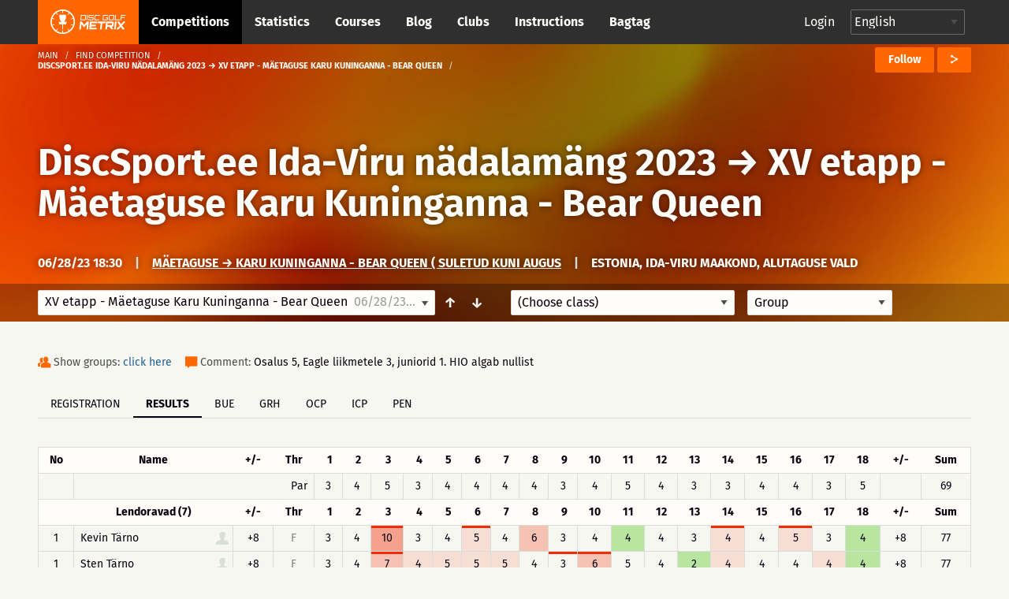

--- FILE ---
content_type: text/html; charset=UTF-8
request_url: https://discgolfmetrix.com/?u=scorecard&ID=2474178
body_size: 33785
content:
<!doctype html>
<html class="no-js" lang="en">
	<head>
		<base href="https://discgolfmetrix.com/">
		<meta charset="utf-8" />
		<meta http-equiv="x-ua-compatible" content="ie=edge">
		<meta name="viewport" content="width=device-width, initial-scale=1.0">
		<title>Metrix</title><meta property="og:title" content="Metrix" />
<meta property="og:url" content="https://discgolfmetrix.com/2474178" />
<meta property="og:type" content="website" />
<meta property="og:description" content="Osalus 5, Eagle liikmetele 3, juniorid 1. HIO algab nullist" />
<meta property="og:image" content="https://discgolfmetrix.com/img/competitions/2474178_default.jpg" />
<meta property="og:image:secure_url" content="https://discgolfmetrix.com/img/competitions/2474178_default.jpg" />
<meta property="og:image:alt" content="Osalus 5, Eagle liikmetele 3, juniorid 1. HIO algab nullist" />
		<link rel="stylesheet" href="/assets/css/app.css?version=4.1">
		<link rel="stylesheet" href="/library/likely/likely.css">
		<link rel="shortcut icon" href="/assets/img/favicon.png" type="image/x-icon"/>
		<script src="/js/jquery.min.js"></script>
		<script src="/library/likely/likely.js"></script>
		<script src='https://www.google.com/recaptcha/api.js'></script>
        <!-- Google tag (gtag.js) -->
        <script async src="https://www.googletagmanager.com/gtag/js?id=G-5F8RH81RBZ"></script>
        <script>
            window.dataLayer = window.dataLayer || [];
            function gtag(){dataLayer.push(arguments);}

            // Wait for DOM to be ready before configuring
            if (document.readyState === 'loading') {
                document.addEventListener('DOMContentLoaded', initializeAnalytics);
            } else {
                initializeAnalytics();
            }

            function initializeAnalytics() {
                gtag('js', new Date());
                gtag('config', 'G-5F8RH81RBZ', {
                    'page_path': getCleanPagePath(),
                    'page_title': getPageTitle()
                });
                trackViewParameter();
            }

            function getCleanPagePath() {
                try {
                    const urlParams = new URLSearchParams(window.location.search);
                    const uParam = urlParams.get('u');
                    if (uParam) {
                        return '/u-' + encodeURIComponent(uParam);
                    }
                    return window.location.pathname;
                } catch (e) {
                    return '/';
                }
            }

            function getPageTitle() {
                try {
                    const urlParams = new URLSearchParams(window.location.search);
                    const uParam = urlParams.get('u');
                    if (uParam) {
                        return uParam.replace(/_/g, ' ').replace(/\b\w/g, l => l.toUpperCase());
                    }
                    return document.title || '/';
                } catch (e) {
                    return '/';
                }
            }

            function getViewParam() {
                const urlParams = new URLSearchParams(window.location.search);
                let view = urlParams.get('view');

                if (!view) {
                    const match = window.location.href.match(/[?&]view=([^&#]*)/);
                    if (match) {
                        view = match[1];
                    }
                }

                return view;
            }

            function trackViewParameter() {
                let viewParam = getViewParam();
                if (viewParam) {
                    gtag('event', 'view_tab_interaction', {
                        'view_tab_type': viewParam,
                        'page_context': getCleanPagePath()
                    });
                }
            }
        </script>
<script type="text/javascript" src="rek_container.js?ver=1.0"></script><script src="scorecard.js?version=3.4"></script><script src="https://code.highcharts.com/highcharts.js"></script><script src="https://code.highcharts.com/modules/data.js"></script><script src="https://code.highcharts.com/modules/series-label.js"></script><script src="https://code.highcharts.com/modules/heatmap.js"></script><script src="/assets/js/dependencies.js?version=3.2"></script>
<script src="/assets/js/app.js?version=3.3"></script>
<script src="/assets/js/competitionSubmenu.js?version=2.2"></script>
<script src="/assets/js/messages.js"></script>
<script src="/assets/js/topMenuStacking.js?version=2.0"></script>
<script src="/assets/js/scoreTable.js"></script>
<script src="/assets/js/datepicker.js?version=1.0"></script>

<script type="text/javascript">
	document.cookie = "time_zone="+ (- new Date().getTimezoneOffset()*60);
	var CompetitionID=2474178;
	window.plus = 0;
	window.addEventListener('resize', function() {
		if (typeof windowResize == 'function') {
			windowResize();
		}
	});
	window.addEventListener('load', function() {
		if (typeof load == 'function') {
			load();
		}
	});
</script>
</head>

<body>
<div style="position:absolute;width:0;height:0;overflow:hidden;visibility:hidden;right:0;bottom:0;"><svg width="100%" height="100%" viewBox="0 0 764 624" version="1.1" xmlns="http://www.w3.org/2000/svg" xmlns:xlink="http://www.w3.org/1999/xlink" xml:space="preserve" xmlns:serif="http://www.serif.com/" style="fill-rule:evenodd;clip-rule:evenodd;stroke-linejoin:round;stroke-miterlimit:2;"><g id="iconset_metrix"><g><path id="icon_basket" d="M43.483,0c1.533,20.771 -0.635,36.554 -7.483,43l14,0l-3,13l-19,0l0,18l-6,3l0,-21l-19,0l-3,-13l14,0c-6.7,-6.446 -9.567,-22.227 -7.565,-43l37.048,0Z" style="fill:#aec7c0;"/><g id="logo_white"><path d="M123.414,155.435c0.027,-0.252 -0.161,-0.465 -0.414,-0.465l-9.718,0c-0.253,0 -0.486,0.213 -0.512,0.465l-1.022,9.716c-0.026,0.253 0.162,0.466 0.415,0.466l9.718,0c0.253,0 0.485,-0.213 0.512,-0.466l1.021,-9.716Zm-0.174,-2.746c1.519,0 2.615,1.224 2.455,2.746l-1.021,9.716c-0.16,1.522 -1.513,2.746 -3.033,2.746l-12.464,0l1.598,-15.208l12.465,0Z" style="fill:#fff;fill-rule:nonzero;"/><path d="M128.364,152.689l2.281,0l-1.599,15.208l-2.28,0l1.598,-15.208Z" style="fill:#fff;fill-rule:nonzero;"/><path d="M147.709,156.322l-2.28,0l0.093,-0.887c0.027,-0.253 -0.161,-0.465 -0.417,-0.465l-9.715,0c-0.253,0 -0.486,0.212 -0.513,0.465l-0.341,3.252c-0.027,0.256 0.161,0.466 0.414,0.466l9.716,0c1.522,0 2.617,1.224 2.457,2.746l-0.342,3.252c-0.16,1.522 -1.512,2.746 -3.035,2.746l-9.715,0c-1.52,0 -2.618,-1.224 -2.458,-2.746l0.093,-0.886l2.283,0l-0.093,0.886c-0.026,0.253 0.162,0.466 0.414,0.466l9.716,0c0.255,0 0.488,-0.213 0.515,-0.466l0.342,-3.252c0.026,-0.253 -0.162,-0.465 -0.417,-0.465l-9.716,0c-1.52,0 -2.617,-1.225 -2.458,-2.747l0.342,-3.252c0.16,-1.522 1.516,-2.746 3.035,-2.746l9.716,0c1.522,0 2.617,1.224 2.458,2.746l-0.094,0.887Z" style="fill:#fff;fill-rule:nonzero;"/><path d="M152.851,154.97c-0.253,0 -0.486,0.213 -0.512,0.465l-1.021,9.716c-0.027,0.253 0.161,0.466 0.414,0.466l12.422,0l-0.24,2.28l-12.422,0c-1.52,0 -2.615,-1.224 -2.455,-2.746l1.021,-9.716c0.16,-1.522 1.513,-2.746 3.033,-2.746l12.421,0l-0.239,2.281l-12.422,0Z" style="fill:#fff;fill-rule:nonzero;"/><path d="M188.651,156.344l-2.284,0l0.096,-0.909c0.026,-0.252 -0.161,-0.465 -0.414,-0.465l-9.719,0c-0.252,0 -0.485,0.213 -0.512,0.465l-1.021,9.716c-0.026,0.253 0.162,0.466 0.414,0.466l9.719,0c0.252,0 0.485,-0.213 0.512,-0.466l0.346,-3.294l-3.59,0l0.24,-2.281l5.873,0l-0.586,5.575c-0.16,1.522 -1.516,2.746 -3.035,2.746l-9.718,0c-1.52,0 -2.618,-1.224 -2.458,-2.746l1.021,-9.716c0.16,-1.522 1.516,-2.746 3.035,-2.746l9.718,0c1.52,0 2.618,1.224 2.458,2.746l-0.095,0.909Z" style="fill:#fff;fill-rule:nonzero;"/><path d="M202.411,165.617c0.253,0 0.485,-0.213 0.512,-0.466l1.021,-9.716c0.027,-0.252 -0.161,-0.465 -0.414,-0.465l-9.718,0c-0.253,0 -0.486,0.213 -0.512,0.465l-1.022,9.716c-0.026,0.253 0.162,0.466 0.415,0.466l9.718,0Zm1.359,-12.928c1.519,0 2.617,1.224 2.457,2.746l-1.021,9.716c-0.16,1.522 -1.515,2.746 -3.035,2.746l-9.718,0c-1.519,0 -2.615,-1.224 -2.455,-2.746l1.021,-9.716c0.16,-1.522 1.513,-2.746 3.032,-2.746l9.719,0Z" style="fill:#fff;fill-rule:nonzero;"/><path d="M208.856,152.669l2.281,0l-1.361,12.948l12.928,0l-0.24,2.28l-15.208,0l1.6,-15.228Z" style="fill:#fff;fill-rule:nonzero;"/><path d="M239.263,152.689l-0.239,2.281l-11.659,0l-0.44,4.183l9.378,0l-0.239,2.281l-9.378,0l-0.68,6.463l-2.283,0l1.599,-15.208l13.941,0Z" style="fill:#fff;fill-rule:nonzero;"/><path d="M128.824,171.493l5.032,0l-2.366,22.503l-4.876,0l1.586,-15.096c-2.846,3.002 -5.913,6.314 -8.723,9.25l-6.814,-9.217l-1.583,15.063l-4.844,0l2.365,-22.503l5.002,0l6.669,9.095l8.552,-9.095Z" style="fill:#fff;fill-rule:nonzero;"/><path d="M157.166,176.369l-15.877,0l-0.414,3.938l12.785,0l-0.512,4.874l-12.785,0l-0.414,3.938l15.877,0l-0.513,4.877l-20.783,0l2.365,-22.503l20.783,0l-0.512,4.876Z" style="fill:#fff;fill-rule:nonzero;"/><path d="M181.376,171.493l-0.513,4.876l-8.812,0l-1.853,17.627l-4.876,0l1.852,-17.627l-8.814,0l0.512,-4.876l22.504,0Z" style="fill:#fff;fill-rule:nonzero;"/><path d="M186.682,181.714l12.753,0l0.562,-5.344l-12.753,0l-0.562,5.344Zm17.633,0.251c-0.266,2.531 -2.579,4.623 -5.142,4.623l-0.218,0c1.395,1.875 2.905,3.876 4.27,5.751l-0.174,1.657l-5,0l-5.442,-7.408l-6.442,0.033c0.062,0 0.088,0.062 0.075,0.188c-0,0 -0.062,0 -0.092,-0.033l-0.758,7.22l-4.844,0l2.361,-22.471l17.847,0c2.564,0 4.437,2.093 4.17,4.624l-0.611,5.816Z" style="fill:#fff;fill-rule:nonzero;"/><path d="M207.987,171.493l4.874,0l-2.365,22.503l-4.874,0l2.365,-22.503Z" style="fill:#fff;fill-rule:nonzero;"/><path d="M237.492,171.493l-0.174,1.657l-9.072,9.596l7.058,9.563l-0.177,1.687l-5.032,0l-5.476,-7.375c-1.94,2.093 -4.809,5.032 -6.963,7.375l-5.032,0l0.174,-1.657l9.042,-9.593c-2.295,-3.157 -4.697,-6.472 -7.025,-9.596l0.174,-1.657l5.032,0l5.472,7.407c1.911,-2.125 4.78,-5.032 6.967,-7.407l5.032,0Z" style="fill:#fff;fill-rule:nonzero;"/><path d="M77.926,196.685l-3.535,-4.866c-0.509,0.397 -1.033,0.776 -1.572,1.133l3.539,4.871c-4.711,3.177 -10.337,5.091 -16.389,5.277l0,-6.019c-0.322,0.012 -0.644,0.024 -0.969,0.024c-0.325,0 -0.647,-0.012 -0.969,-0.024l0,6.019c-6.053,-0.186 -11.678,-2.1 -16.389,-5.277l3.539,-4.871c-0.54,-0.357 -1.063,-0.736 -1.573,-1.133l-3.535,4.866c-4.613,-3.546 -8.211,-8.349 -10.268,-13.897l5.745,-1.867c-0.228,-0.602 -0.432,-1.214 -0.615,-1.837l-5.742,1.866c-0.854,-2.837 -1.318,-5.84 -1.318,-8.95c0,-2.922 0.413,-5.748 1.17,-8.431l5.757,1.871c0.17,-0.627 0.362,-1.244 0.578,-1.85l-5.753,-1.869c1.985,-5.656 5.558,-10.566 10.184,-14.2l3.56,4.9c0.505,-0.403 1.022,-0.791 1.557,-1.154l-3.559,-4.898c4.767,-3.289 10.491,-5.279 16.662,-5.469l-0,6.072c0.322,-0.012 0.644,-0.024 0.969,-0.024c0.325,0 0.647,0.012 0.969,0.024l-0,-6.072c6.171,0.19 11.895,2.18 16.661,5.469l-3.558,4.898c0.535,0.363 1.052,0.751 1.557,1.153l3.559,-4.899c4.626,3.634 8.2,8.544 10.185,14.2l-5.753,1.869c0.216,0.606 0.408,1.223 0.578,1.85l5.757,-1.871c0.757,2.683 1.17,5.509 1.17,8.431c-0,3.11 -0.464,6.113 -1.318,8.95l-5.742,-1.866c-0.183,0.623 -0.387,1.235 -0.615,1.837l5.745,1.867c-2.057,5.548 -5.655,10.351 -10.269,13.897m-18.926,-59.685c-19.299,0 -35,15.701 -35,35c-0,19.299 15.701,35 35,35c19.299,0 35,-15.701 35,-35c-0,-19.299 -15.701,-35 -35,-35" style="fill:#fff;fill-rule:nonzero;"/><path d="M59.981,179.487l0,14.488l-1.95,0l0,-14.488l-9.116,0l-1.215,-7.217l7.53,-0.042c-3.399,-2.729 -5.779,-9.037 -5.779,-16.384c0,-1.198 0.063,-2.37 0.183,-3.503l18.731,0c0.121,1.133 0.184,2.305 0.184,3.503c0,7.311 -2.357,13.593 -5.729,16.344l7.48,-0.041l-1.513,7.34l-8.806,0Z" style="fill:#fff;fill-rule:nonzero;"/></g><path id="icon_location" d="M82,0c-4.561,0 -8,3.582 -8,8.333c0,5.978 7.437,11.362 7.753,11.588c0.074,0.053 0.161,0.079 0.247,0.079c0.086,0 0.173,-0.026 0.247,-0.079c0.316,-0.226 7.753,-5.61 7.753,-11.588c0,-4.751 -3.439,-8.333 -8,-8.333Zm4.48,6.571l-2.324,1.915l0.778,3.08c0.045,0.175 -0.03,0.359 -0.185,0.455c-0.16,0.096 -0.357,0.079 -0.493,-0.034l-2.256,-1.862l-2.257,1.862c-0.14,0.114 -0.339,0.129 -0.493,0.033c-0.155,-0.096 -0.229,-0.28 -0.186,-0.455l0.779,-3.08l-2.323,-1.914c-0.136,-0.114 -0.187,-0.299 -0.127,-0.463c0.061,-0.164 0.219,-0.275 0.396,-0.275l2.862,0l0.953,-2.64c0.059,-0.166 0.217,-0.276 0.396,-0.276c0.178,0 0.336,0.11 0.397,0.276l0.952,2.64l2.862,0c0.176,0 0.335,0.111 0.395,0.275c0.061,0.164 0.01,0.349 -0.126,0.463Z" style="fill:#ff6700;fill-rule:nonzero;"/><path id="icon_calendar" d="M126,5.333l0,10.334c0,0.184 -0.149,0.333 -0.333,0.333l-15.334,0c-0.184,0 -0.333,-0.149 -0.333,-0.333l0,-10.334l16,0Zm-4.667,2l0,-1c0,-0.184 -0.149,-0.333 -0.333,-0.333c-0.184,0 -0.333,0.149 -0.333,0.333l0,1l-2.667,0l0,-1c0,-0.184 -0.149,-0.333 -0.333,-0.333c-0.184,0 -0.334,0.149 -0.334,0.333l0,1l-2.666,0l0,-1c0,-0.184 -0.15,-0.333 -0.334,-0.333c-0.184,0 -0.333,0.149 -0.333,0.333l0,1l-2.333,0c-0.184,0 -0.334,0.15 -0.334,0.334c0,0.184 0.15,0.333 0.334,0.333l2.333,0l0,2l-2.333,0c-0.184,0 -0.334,0.149 -0.334,0.333c0,0.184 0.15,0.334 0.334,0.334l2.333,0l0,2l-2.333,0c-0.184,0 -0.334,0.149 -0.334,0.333c0,0.184 0.15,0.333 0.334,0.333l2.333,0l0,1c0,0.184 0.149,0.334 0.333,0.334c0.184,0 0.334,-0.15 0.334,-0.334l0,-1l2.666,0l0,1c0,0.184 0.15,0.334 0.334,0.334c0.184,0 0.333,-0.15 0.333,-0.334l0,-1l2.667,0l0,1c0,0.184 0.149,0.334 0.333,0.334c0.184,0 0.333,-0.15 0.333,-0.334l0,-1l3,0c0.184,0 0.334,-0.149 0.334,-0.333c0,-0.184 -0.15,-0.333 -0.334,-0.333l-3,0l0,-2l3,0c0.184,0 0.334,-0.15 0.334,-0.334c0,-0.184 -0.15,-0.333 -0.334,-0.333l-3,0l0,-2l3,0c0.184,0 0.334,-0.149 0.334,-0.333c0,-0.184 -0.15,-0.334 -0.334,-0.334l-3,0Zm-3.333,3.334l2.667,0l0,2l-2.667,0l0,-2Zm-3.333,0l2.666,0l0,2l-2.666,0l0,-2Zm3.333,-2.667l2.667,0l0,2l-2.667,0l0,-2Zm-3.333,0l2.666,0l0,2l-2.666,0l0,-2Zm0.333,-8c0.184,0 0.333,0.149 0.333,0.333l0,1l5.334,0l0,-1c0,-0.184 0.149,-0.333 0.333,-0.333l2,0c0.184,0 0.333,0.149 0.333,0.333l0,1l2.334,0c0.184,0 0.333,0.15 0.333,0.334l0,3l-16,0l0,-3c0,-0.184 0.149,-0.334 0.333,-0.334l2.334,0l0,-1c0,-0.184 0.149,-0.333 0.333,-0.333l2,0Zm-0.333,2.667l0,-2l-1.334,0l0,2l1.334,0Zm8,0l0,-2l-1.334,0l0,2l1.334,0Z" style="fill:#ff6700;"/><path id="icon_distance" d="M165.816,6.304c-0.066,0.102 -0.153,0.231 -0.265,0.389c-0.068,0.095 -0.175,0.146 -0.284,0.146c-0.07,0 -0.139,-0.021 -0.201,-0.064c-0.157,-0.111 -0.193,-0.328 -0.082,-0.485c0.234,-0.33 0.366,-0.549 0.37,-0.555c0.06,-0.1 0.161,-0.153 0.268,-0.162c-1.028,-3.231 -4.05,-5.573 -7.622,-5.573c-4.419,0 -8,3.583 -8,8c0,1.496 0.419,2.892 1.133,4.089c0.025,-0.099 0.054,-0.209 0.092,-0.338c0.054,-0.184 0.246,-0.291 0.431,-0.236c0.185,0.054 0.29,0.247 0.236,0.432c-0.11,0.375 -0.157,0.629 -0.158,0.638c-0.016,0.086 -0.064,0.159 -0.128,0.209c1.459,1.943 3.776,3.206 6.394,3.206c4.419,0 8,-3.581 8,-8c0,-0.582 -0.066,-1.149 -0.184,-1.696Zm-12.849,3.41c-0.231,0.293 -0.445,0.648 -0.634,1.054c-0.059,0.126 -0.185,0.2 -0.316,0.2c-0.049,0 -0.1,-0.01 -0.147,-0.032c-0.174,-0.081 -0.249,-0.288 -0.168,-0.462c0.213,-0.454 0.454,-0.855 0.718,-1.19c0.12,-0.15 0.338,-0.176 0.489,-0.057c0.15,0.118 0.177,0.337 0.058,0.487Zm9.679,-0.168c-0.447,0.261 -0.894,0.435 -1.327,0.515c-0.022,0.004 -0.043,0.006 -0.065,0.006c-0.163,0 -0.309,-0.117 -0.341,-0.284c-0.035,-0.189 0.089,-0.37 0.278,-0.406c0.355,-0.066 0.727,-0.212 1.106,-0.432c0.164,-0.096 0.378,-0.041 0.476,0.126c0.096,0.166 0.04,0.379 -0.127,0.475Zm-2.696,0.519c-0.02,0 -0.039,-0.001 -0.059,-0.004c-0.395,-0.067 -0.816,-0.186 -1.323,-0.375c-0.18,-0.066 -0.272,-0.266 -0.205,-0.446c0.068,-0.181 0.27,-0.273 0.447,-0.206c0.466,0.173 0.846,0.281 1.198,0.34c0.189,0.032 0.317,0.211 0.285,0.401c-0.029,0.169 -0.177,0.29 -0.343,0.29Zm-2.157,-1.063c-0.055,0.137 -0.185,0.22 -0.324,0.22c-0.042,0 -0.086,-0.008 -0.128,-0.025c-0.351,-0.14 -0.767,-0.296 -1.198,-0.403c-0.188,-0.045 -0.301,-0.234 -0.254,-0.421c0.046,-0.186 0.233,-0.299 0.421,-0.254c0.471,0.117 0.914,0.283 1.287,0.431c0.18,0.072 0.267,0.274 0.196,0.452Zm-2.852,-0.343c-0.122,0.005 -0.245,0.016 -0.37,0.033c-0.254,0.037 -0.5,0.12 -0.731,0.249c-0.054,0.029 -0.111,0.043 -0.169,0.043c-0.122,0 -0.241,-0.064 -0.305,-0.179c-0.093,-0.168 -0.032,-0.379 0.135,-0.472c0.306,-0.171 0.632,-0.282 0.971,-0.33c0.149,-0.021 0.297,-0.034 0.441,-0.039l0.014,0c0.187,0 0.34,0.147 0.348,0.334c0.008,0.192 -0.142,0.354 -0.334,0.361Zm9.769,-0.894c-0.314,0.36 -0.634,0.684 -0.951,0.965c-0.067,0.06 -0.149,0.089 -0.231,0.089c-0.096,0 -0.192,-0.04 -0.261,-0.117c-0.128,-0.144 -0.114,-0.364 0.03,-0.492c0.295,-0.261 0.594,-0.565 0.889,-0.903c0.128,-0.145 0.348,-0.158 0.491,-0.033c0.145,0.126 0.159,0.346 0.033,0.491Zm-4.623,-4.982c1.257,0 1.739,1.043 1.739,1.739c-0,1.259 -1.739,3.826 -1.739,3.826c-0,0 -1.739,-2.567 -1.739,-3.826c-0,-0.696 0.481,-1.739 1.739,-1.739Zm0.775,2.434c-0,-0.471 -0.348,-0.695 -0.695,-0.695c-0.348,0 -0.696,0.224 -0.696,0.695c-0,0.473 0.348,0.696 0.696,0.696c0.347,0 0.695,-0.223 0.695,-0.696Z" style="fill:#ff6700;"/><path id="icon_club" d="M248.164,15.997c-0.181,0 -0.329,-0.145 -0.333,-0.327c-0.004,-0.184 0.143,-0.336 0.326,-0.34c1.624,-0.034 3.151,-0.587 4.419,-1.601c0.145,-0.114 0.354,-0.091 0.468,0.053c0.115,0.143 0.092,0.353 -0.052,0.469c-1.382,1.105 -3.049,1.709 -4.821,1.746l-0.007,0Zm-1.934,-0.196c-1.698,-0.384 -3.251,-1.335 -4.372,-2.679c-0.118,-0.141 -0.1,-0.351 0.042,-0.469c0.14,-0.118 0.351,-0.1 0.469,0.042c1.028,1.232 2.452,2.104 4.008,2.456c0.179,0.04 0.292,0.219 0.251,0.398c-0.041,0.188 -0.232,0.294 -0.398,0.252Zm7.66,-2.884c-0.147,-0.112 -0.174,-0.32 -0.063,-0.466c0.986,-1.288 1.506,-2.827 1.506,-4.453c-0,-0.184 0.15,-0.348 0.334,-0.348c0.183,0 0.333,0.118 0.333,0.348c-0,1.774 -0.569,3.453 -1.643,4.857c-0.111,0.145 -0.319,0.175 -0.467,0.062Zm-5.866,-5.302c0.78,-0.465 1.31,-1.31 1.31,-2.283c-0,-1.471 -1.196,-2.667 -2.667,-2.667c-1.47,0 -2.666,1.196 -2.666,2.667c-0,0.973 0.529,1.818 1.31,2.283c-1.508,0.631 -2.643,2.253 -2.643,4.05c-0,0.184 0.149,0.333 0.333,0.333l7.333,0c0.184,0 0.333,-0.149 0.333,-0.333c-0,-1.797 -1.135,-3.419 -2.643,-4.05Zm-7.226,3.868c-0.786,-1.62 -0.976,-3.414 -0.637,-5.087c0.037,-0.18 0.215,-0.296 0.393,-0.26c0.181,0.037 0.297,0.213 0.261,0.393c-0.307,1.511 -0.146,3.161 0.583,4.664c0.08,0.166 0.012,0.365 -0.154,0.445c-0.167,0.08 -0.366,0.012 -0.446,-0.155Zm13.202,-0.819l-2.779,0c-0.224,-1.07 -0.787,-2.063 -1.584,-2.79c0.158,-0.109 0.323,-0.208 0.498,-0.285c-0.231,-0.173 -0.419,-0.397 -0.558,-0.651c0.388,-0.694 0.529,-1.49 0.335,-2.343c0.363,-0.368 0.866,-0.596 1.422,-0.596c1.102,0 2,0.897 2,1.999c-0,0.65 -0.317,1.224 -0.798,1.589c1.056,0.465 1.797,1.518 1.797,2.744c-0,0.184 -0.149,0.333 -0.333,0.333Zm1.109,-4.471c-0.391,-1.545 -1.299,-2.946 -2.557,-3.944c-0.144,-0.114 -0.168,-0.324 -0.054,-0.468c0.115,-0.145 0.325,-0.169 0.468,-0.054c1.372,1.087 2.363,2.615 2.789,4.302c0.046,0.179 -0.062,0.36 -0.24,0.405c-0.186,0.046 -0.362,-0.069 -0.406,-0.241Zm-14.169,-1.204c-0.166,-0.08 -0.236,-0.279 -0.157,-0.445c0.755,-1.573 2.026,-2.877 3.58,-3.672c0.164,-0.082 0.364,-0.019 0.448,0.145c0.084,0.164 0.019,0.365 -0.145,0.449c-1.425,0.729 -2.59,1.924 -3.282,3.367c-0.078,0.162 -0.275,0.238 -0.444,0.156Zm10.085,-3.673c-1.457,-0.661 -3.122,-0.823 -4.678,-0.463c-0.181,0.042 -0.358,-0.07 -0.4,-0.25c-0.041,-0.179 0.071,-0.359 0.25,-0.399c1.699,-0.392 3.514,-0.215 5.103,0.505c0.168,0.076 0.242,0.273 0.166,0.441c-0.078,0.171 -0.28,0.241 -0.441,0.166Z" style="fill:#cacaca;"/><path id="icon_group" d="M217.847,7.827c1.07,-0.648 1.796,-1.825 1.796,-3.181c0,-2.048 -1.64,-3.714 -3.657,-3.714c-2.016,0 -3.657,1.666 -3.657,3.714c0,1.356 0.726,2.533 1.797,3.181c-2.068,0.879 -3.625,3.137 -3.625,5.641c0,0.256 0.205,0.464 0.457,0.464l10.057,0c0.252,0 0.457,-0.208 0.457,-0.464c0,-2.504 -1.557,-4.762 -3.625,-5.641Zm8.196,4.247l-3.812,0c-0.307,-1.491 -1.079,-2.874 -2.172,-3.887c0.217,-0.151 0.443,-0.289 0.683,-0.396c-0.316,-0.242 -0.575,-0.554 -0.765,-0.908c0.532,-0.965 0.725,-2.075 0.459,-3.264c0.498,-0.511 1.187,-0.83 1.95,-0.83c1.512,0 2.743,1.25 2.743,2.786c0,0.905 -0.435,1.704 -1.095,2.213c1.449,0.647 2.466,2.114 2.466,3.822c0,0.256 -0.205,0.464 -0.457,0.464Z" style="fill:#ff6700;"/><path id="icon_placeholder" d="M188,4.583l0,9.988l7.776,-2.589l0.224,-0.315l0,-9.344l-8,2.26Zm-8,7.084l0.224,0.315l7.109,2.589l0,-9.985l-7.333,-2.17l0,9.251Zm8.084,-11.656c-0.055,-0.015 -0.113,-0.015 -0.168,-0l-7.268,1.896l7.043,2.069l7.504,-2.11l-7.111,-1.855Z" style="fill:#ff6700;"/><path id="placeholder_portrait" d="M137.408,505.283c6.734,-6.366 6.242,-20.275 0.784,-25c4.341,-11.541 9.908,-24.975 7.558,-36.741c-2.883,-14.425 -23.367,-19.542 -40.033,-19.542c-12.925,0 -28.625,3.258 -33.575,12.175c-4.975,0.55 -8.817,2.608 -11.442,6.142c-7.233,9.766 -2.292,24.758 1.267,37.808c-5.459,4.733 -6.109,18.792 0.625,25.158c0.925,13.234 8.75,21.342 12.408,24.45l-0,20.067c-3.508,1.308 -6.942,2.575 -10.283,3.8c-28.925,10.633 -49.825,18.325 -55.942,30.567c-8.675,17.341 -8.775,34.925 -8.775,35.666c-0,2.3 1.867,4.167 4.167,4.167l191.666,0c2.3,0 4.167,-1.867 4.167,-4.167c-0,-0.741 -0.1,-18.325 -8.775,-35.666c-6.125,-12.25 -27.025,-19.934 -55.95,-30.567c-3.333,-1.233 -6.775,-2.492 -10.275,-3.8l0,-20.067c3.658,-3.116 11.483,-11.216 12.408,-24.45Z" style="fill:#d8dfdb;fill-rule:nonzero;"/><path id="icon_speech" d="M270,0c-4.411,0 -8,2.989 -8,6.662c0,1.735 0.785,3.361 2.217,4.605l-1.607,3.244c-0.143,0.287 0.157,0.591 0.439,0.456l4.291,-2.019c0.852,0.249 1.746,0.376 2.66,0.376c4.411,0 8,-2.988 8,-6.662c0,-3.673 -3.589,-6.662 -8,-6.662Z" style="fill:#ff6700;fill-rule:nonzero;"/><path id="icon_flag_triangle" d="M302.793,4.361l-9.716,-4.202c-0.115,-0.094 -0.257,-0.159 -0.418,-0.159c-0.368,0 -0.666,0.299 -0.666,0.667l0,14.669c0,0.368 0.298,0.666 0.666,0.666c0.369,0 0.667,-0.298 0.667,-0.666l0,-6.261l9.467,-4.102c0.268,-0.115 0.268,-0.496 0,-0.612Z" style="fill:#ff6700;fill-rule:nonzero;"/><path id="icon_length" d="M313.329,3.108c-2.425,0 -3.64,2.127 -3.261,4.324c0.382,2.215 3.261,6.919 3.261,6.919c0,-0 2.96,-5.016 3.26,-6.919c0.354,-2.236 -0.835,-4.324 -3.26,-4.324Zm0.58,12.892c-0.133,0 -0.263,-0.069 -0.341,-0.196c-0.123,-0.2 -0.07,-0.468 0.119,-0.599l9.373,-6.486c0.189,-0.129 0.441,-0.073 0.564,0.126c0.122,0.199 0.07,0.468 -0.118,0.599l-9.374,6.486c-0.07,0.048 -0.146,0.07 -0.223,0.07Zm-0.58,-7.702c-0.843,0 -1.631,-0.835 -1.631,-1.73c0,-0.894 0.788,-1.73 1.631,-1.73c0.843,0 1.63,0.836 1.63,1.73c0,0.895 -0.787,1.73 -1.63,1.73Zm10.226,-8.298c-1.475,0 -2.445,1.032 -2.445,2.594c0,1.566 2.445,5.189 2.445,5.189c0,0 2.445,-3.623 2.445,-5.189c0,-1.561 -0.972,-2.594 -2.445,-2.594Zm0,3.892c-0.553,0 -1.223,-0.433 -1.223,-1.298c0,-0.864 0.67,-1.297 1.223,-1.297c0.552,0 1.222,0.433 1.222,1.297c0,0.865 -0.67,1.298 -1.222,1.298Z" style="fill:#ff6700;"/><g id="illustration_top"><path id="Filled_Icons" d="M55.998,245.696c-0,-0.706 -0.607,-1.251 -1.165,-1.196l-4.701,0.015c0.041,-1.15 0.067,-2.345 0.067,-3.6c-0,-0.66 -0.523,-1.195 -1.163,-1.195l-41.852,0c-0.642,0 -1.163,0.535 -1.163,1.195c0,1.25 0.026,2.438 0.065,3.585l-4.715,0c-0.642,0 -1.163,0.536 -1.163,1.196c-0.107,9.838 1.66,19.808 11.242,20.289c5.613,8.268 13.091,6.781 13.091,14.349c-0.105,5.916 -1.681,9.583 -9.219,9.583c-0.642,0 -1.163,0.535 -1.163,1.195l-0,4.781c-0,0.659 0.521,1.195 1.163,1.195l25.56,0c0.639,0 1.163,-0.536 1.163,-1.195l-0,-4.781c-0,-0.66 -0.524,-1.195 -1.163,-1.195c-6.664,0 -9.366,-2.771 -9.366,-9.562c-0,-7.584 7.494,-6.174 13.158,-14.37c9.703,-0.478 11.396,-10.676 11.324,-20.289Zm-53.479,1.195l3.684,-0c0.481,7.584 1.888,12.781 3.734,16.493c-6.427,-1.453 -7.478,-9.741 -7.418,-16.493Zm33.211,6.96l-3.439,2.434l1.553,4.553c0.167,0.498 -0,1.05 -0.412,1.36c-0.414,0.311 -0.974,0.309 -1.385,-0.009l-3.953,-3.048l-3.953,3.045c-0.412,0.318 -0.972,0.321 -1.386,0.01c-0.411,-0.311 -0.579,-0.863 -0.411,-1.36l1.553,-4.554l-3.439,-2.431c-0.419,-0.298 -0.602,-0.839 -0.449,-1.338c0.151,-0.5 0.6,-0.842 1.109,-0.842l3.93,0l2.004,-4.121c0.393,-0.81 1.686,-0.81 2.081,0l2.007,4.121l3.929,0c0.509,0 0.958,0.342 1.109,0.842c0.154,0.499 -0.03,1.04 -0.448,1.338Zm10.481,9.531c1.877,-3.705 3.311,-8.897 3.802,-16.477l3.671,-0.012c0.045,6.738 -1.044,15.026 -7.473,16.489Z" style="fill:#ff6700;fill-rule:nonzero;"/></g><path id="icon_pedestal" d="M353.95,8.29c-0.002,-0.005 -0.001,-0.01 -0.003,-0.014l-1.5,-3c-0.085,-0.169 -0.257,-0.276 -0.447,-0.276l-5,-0l0,-1.5c0,-0.075 -0.02,-0.147 -0.05,-0.21c-0.002,-0.005 -0.001,-0.01 -0.003,-0.014l-1.5,-3c-0.085,-0.169 -0.258,-0.276 -0.447,-0.276l-6,-0c-0.189,-0 -0.362,0.107 -0.447,0.276l-1.5,3c-0.002,0.004 -0.001,0.009 -0.003,0.014c-0.031,0.063 -0.05,0.135 -0.05,0.21l0,1.5l-5,-0c-0.189,-0 -0.362,0.107 -0.447,0.276l-1.5,3c-0.002,0.004 -0.001,0.009 -0.003,0.014c-0.03,0.064 -0.05,0.135 -0.05,0.21l0,9c0,0.276 0.224,0.5 0.5,0.5l23,0c0.276,0 0.5,-0.224 0.5,-0.5l0,-9c0,-0.075 -0.02,-0.146 -0.05,-0.21Zm-18.96,6.71c0.276,0 0.5,0.224 0.5,0.5c0,0.276 -0.223,0.5 -0.5,0.5l-1.873,0c-0.401,0 -0.642,-0.454 -0.409,-0.786l1.703,-2.434c0.228,-0.343 -0.022,-0.696 -0.347,-0.696c-0.234,0 -0.426,0.183 -0.436,0.416c-0.012,0.275 -0.253,0.493 -0.522,0.477c-0.276,-0.011 -0.49,-0.245 -0.478,-0.521c0.034,-0.771 0.664,-1.373 1.436,-1.373c1.111,0 1.862,1.245 1.169,2.264l-1.156,1.653l0.913,0Zm2.01,-7l-5.691,-0l1,-2l4.691,-0l0,2Zm6,4.894c0,0.276 -0.224,0.5 -0.5,0.5c-0.276,-0 -0.5,-0.224 -0.5,-0.5l0,-3.842c-0.483,0.082 -0.785,-0.514 -0.43,-0.854l0.584,-0.56c0.314,-0.301 0.846,-0.079 0.846,0.362l0,4.894Zm-4.691,-9.894l1,-2l5.383,-0l1,2l-7.383,-0Zm13.062,11.499c0,0.747 -0.444,1.501 -1.436,1.501c-0.833,-0 -1.395,-0.555 -1.434,-1.413c-0.013,-0.276 0.2,-0.51 0.477,-0.523c0.32,-0.022 0.51,0.202 0.521,0.477c0.022,0.459 0.281,0.459 0.436,0.459c0.142,-0 0.436,-0 0.436,-0.501c0,-0.5 -0.294,-0.5 -0.436,-0.5c-0.276,-0 -0.5,-0.224 -0.5,-0.5c0,-0.275 0.224,-0.5 0.5,-0.5c0.142,-0 0.436,-0 0.436,-0.5c0,-0.499 -0.294,-0.499 -0.436,-0.499c-0.155,-0 -0.415,-0 -0.436,0.458c-0.012,0.276 -0.197,0.498 -0.521,0.477c-0.276,-0.013 -0.489,-0.247 -0.477,-0.522c0.039,-0.858 0.602,-1.413 1.434,-1.413c0.991,-0 1.436,0.753 1.436,1.499c0,0.361 -0.106,0.722 -0.326,1c0.22,0.278 0.326,0.64 0.326,1Zm-4.371,-6.499l0,-2l4.691,-0l1,2l-5.691,-0Z" style="fill:#fe6b1f;fill-rule:nonzero;"/><g id="icon_small"><rect x="72" y="24" width="24" height="24" style="fill:none;"/><path d="M73.686,33.752l1.853,0.854c0.066,0.031 0.137,0.046 0.21,0.046l6.5,0c0.915,0 1.5,-1.1 1.5,-1.855l0,-0.145c0,-0.552 -0.448,-1 -1,-1l-8.5,0c-0.552,0 -1,0.448 -1,1l0,0.292c-0.001,0.265 0.105,0.52 0.293,0.707c0.041,0.042 0.09,0.076 0.144,0.101Z" style="fill:#ff6700;fill-rule:nonzero;"/><path d="M94.348,41.904l-6.2,0c-0.125,0 -0.23,0.092 -0.247,0.216c-0.019,0.135 -0.029,0.272 -0.029,0.409c0.032,1.864 1.569,3.349 3.434,3.317c1.819,-0.031 3.286,-1.498 3.317,-3.317c0,-0.136 -0.01,-0.273 -0.028,-0.408c-0.017,-0.124 -0.122,-0.216 -0.247,-0.217Z" style="fill:#ff6700;fill-rule:nonzero;"/><path d="M80.691,42.904l-5.885,0c-0.139,0 -0.251,0.113 -0.25,0.252c0,0.013 0.001,0.027 0.003,0.04c0.289,1.762 1.95,2.956 3.712,2.667c1.369,-0.224 2.443,-1.298 2.667,-2.667c0.023,-0.137 -0.07,-0.266 -0.207,-0.289c-0.013,-0.002 -0.026,-0.003 -0.04,-0.003Z" style="fill:#ff6700;fill-rule:nonzero;"/><path d="M91.25,35.904l-0.793,0c-0.071,0 -0.139,-0.03 -0.186,-0.084c-0.049,-0.054 -0.072,-0.127 -0.063,-0.2c0.026,-0.207 0.04,-0.416 0.042,-0.625l0,-2.423c-0.001,-0.138 0.109,-0.25 0.247,-0.251c0.055,0 0.109,0.017 0.153,0.051c0.623,0.428 1.347,0.685 2.1,0.747c0.552,0 1,-0.448 1,-1l0,-2.93c0,-0.288 -0.124,-0.563 -0.341,-0.753c-0.216,-0.19 -0.504,-0.277 -0.789,-0.239c-0.747,0.079 -1.459,0.36 -2.059,0.812c-0.066,0.054 -0.156,0.07 -0.237,0.044c-0.081,-0.027 -0.143,-0.093 -0.164,-0.176c-0.28,-1.103 -1.272,-1.875 -2.41,-1.877l-1.5,0c-0.552,0 -1,0.448 -1,1c0,0.552 0.448,1 1,1l1.5,0c0.276,0 0.5,0.224 0.5,0.5l0,5.5c-0.002,1.855 -1.041,3.554 -2.693,4.4c-0.122,0.063 -0.272,0.016 -0.336,-0.106c-0.007,-0.014 -0.013,-0.029 -0.018,-0.045c-0.57,-2.268 -2.614,-3.855 -4.953,-3.845l-2.5,0c-3.173,0.004 -5.745,2.575 -5.75,5.748c0,0.414 0.336,0.75 0.75,0.75l10.5,0c1.274,0.041 2.532,-0.294 3.617,-0.964c0.039,-0.023 0.084,-0.036 0.13,-0.036l8.254,0c0.414,-0.001 0.749,-0.336 0.749,-0.75c-0.149,-2.48 -2.269,-4.375 -4.75,-4.248Z" style="fill:#ff6700;fill-rule:nonzero;"/></g><g id="icon_medium"><rect x="96" y="24" width="24" height="24" style="fill:none;"/><path d="M96.672,35.189l1.9,-2.853c0.556,-0.837 1.495,-1.339 2.5,-1.336l5.6,0c0.963,0.002 1.883,0.4 2.545,1.1l3.21,3.4c0.039,0.041 0.09,0.067 0.146,0.075l4.589,0.656c1.011,0.148 1.897,0.755 2.4,1.644c0.044,0.078 0.044,0.172 0,0.25c-0.045,0.077 -0.127,0.124 -0.216,0.124l-1.846,0c-0.414,0 -0.75,0.336 -0.75,0.75c0,0.414 0.336,0.75 0.75,0.75l2.25,0c0.138,0 0.25,0.112 0.25,0.25l0,1c0,1.105 -0.895,2 -2,2l-0.5,0c-0.138,0 -0.25,-0.112 -0.25,-0.25c0,-1.657 -1.343,-3 -3,-3c-1.657,0 -3,1.343 -3,3c0.001,0.138 -0.11,0.249 -0.248,0.25l-7.002,0c-0.138,0 -0.25,-0.112 -0.25,-0.25c-0.015,-1.657 -1.37,-2.988 -3.026,-2.973c-1.474,0.013 -2.719,1.093 -2.94,2.55c-0.019,0.137 -0.146,0.232 -0.283,0.212c-0.037,-0.005 -0.072,-0.018 -0.103,-0.039c-0.311,-0.204 -0.578,-0.468 -0.785,-0.777c-0.4,-0.599 -0.614,-1.304 -0.613,-2.025l0,-2.289c-0.001,-0.79 0.233,-1.562 0.672,-2.219Zm9.328,0.061c-0,0.138 0.112,0.25 0.25,0.25l2.85,0c0.138,0 0.25,-0.111 0.251,-0.249c-0,-0.065 -0.025,-0.126 -0.069,-0.173l-1.519,-1.603c-0.284,-0.3 -0.678,-0.469 -1.091,-0.47l-0.422,0c-0.138,0 -0.25,0.112 -0.25,0.25l-0,1.995Zm-4.305,0.151c0.047,0.063 0.121,0.1 0.2,0.1l2.355,0c0.138,0 0.25,-0.112 0.25,-0.25l-0,-2c-0,-0.138 -0.112,-0.25 -0.25,-0.25l-1.8,0c-0.112,0 -0.211,0.075 -0.241,0.183l-0.556,2c-0.02,0.075 -0.004,0.155 0.042,0.217Z" style="fill:#ff6700;fill-rule:nonzero;"/><path d="M112.836,41.336c-0.781,0.781 -0.781,2.047 0,2.828c0.781,0.781 2.047,0.781 2.828,0c0.781,-0.781 0.781,-2.047 0,-2.828c-0.781,-0.781 -2.047,-0.781 -2.828,0" style="fill:#ff6700;fill-rule:nonzero;"/><path d="M99.336,41.336c-0.781,0.781 -0.781,2.047 0,2.828c0.781,0.781 2.047,0.781 2.828,0c0.781,-0.781 0.781,-2.047 0,-2.828c-0.781,-0.781 -2.047,-0.781 -2.828,0" style="fill:#ff6700;fill-rule:nonzero;"/></g><g id="icon_large"><rect x="120" y="24" width="24" height="24" style="fill:none;"/><path d="M121.675,44.305c0.075,0.083 0.196,0.105 0.295,0.055c0.43,-0.233 0.814,-0.542 1.132,-0.913c0.47,-0.575 1.171,-0.911 1.913,-0.917c0.85,-0.002 1.64,0.435 2.09,1.156c0.326,0.456 0.83,0.752 1.386,0.816c0.709,-0.071 1.358,-0.427 1.8,-0.985c0.472,-0.611 1.196,-0.975 1.967,-0.987c0.947,0 1.81,0.545 2.218,1.4c0.201,0.345 0.565,0.562 0.964,0.574c0.559,-0.028 1.07,-0.321 1.375,-0.789c0.432,-0.748 1.237,-1.201 2.1,-1.183c0.849,0 1.638,0.437 2.087,1.158c0.171,0.222 0.37,0.419 0.594,0.587c0.103,0.073 0.245,0.056 0.327,-0.04c0.913,-1.04 1.475,-2.34 1.607,-3.717c0.06,-0.676 -0.44,-1.273 -1.116,-1.333c-0.035,-0.003 -0.071,-0.004 -0.107,-0.004l-1.2,0c-0.108,0 -0.204,-0.071 -0.235,-0.175l-1.178,-3.928c-0.184,-0.625 -0.759,-1.052 -1.41,-1.049l-1.358,0c-0.135,0 -0.245,-0.11 -0.245,-0.245l0,-2.947c0,-0.271 -0.219,-0.49 -0.49,-0.49l-1.963,0c-0.27,-0.001 -0.49,0.218 -0.491,0.489l0,2.945c0,0.135 -0.109,0.245 -0.245,0.245l-3.435,0c-0.135,0 -0.245,-0.11 -0.245,-0.245l0,-2.944c0,-0.271 -0.219,-0.49 -0.49,-0.49l-1.964,0c-0.27,0 -0.49,0.219 -0.49,0.49l0,2.944c0,0.135 -0.11,0.245 -0.246,0.245l-1.347,0c-0.649,0.002 -1.221,0.428 -1.41,1.05l-1.183,3.927c-0.031,0.104 -0.126,0.175 -0.235,0.175l-1.2,0c-0.678,0 -1.227,0.551 -1.227,1.229c0,0.036 0.002,0.072 0.005,0.108c0.131,1.406 0.709,2.734 1.65,3.788Zm3.1,-5.441l0.81,-2.7c0.031,-0.104 0.127,-0.175 0.235,-0.175l11.91,-0c0.109,-0 0.204,0.071 0.235,0.175l0.81,2.7c0.039,0.129 -0.034,0.266 -0.163,0.305c-0.023,0.007 -0.048,0.011 -0.072,0.011l-13.532,-0c-0.135,-0.001 -0.244,-0.111 -0.243,-0.247c0,-0.023 0.003,-0.047 0.01,-0.069Z" style="fill:#ff6700;fill-rule:nonzero;"/><path d="M134.304,29.37c-0.542,0 -0.981,-0.44 -0.981,-0.981c-0.001,-0.542 -0.44,-0.981 -0.982,-0.981c-1.355,-0.003 -2.453,-1.102 -2.453,-2.457c0.017,-0.542 0.471,-0.968 1.013,-0.95c0.518,0.016 0.933,0.432 0.95,0.95c0,0.27 0.219,0.49 0.49,0.491c1.625,0.001 2.943,1.318 2.944,2.944c0.002,0.541 -0.436,0.982 -0.978,0.984l-0.003,0Z" style="fill:#ff6700;fill-rule:nonzero;"/><path d="M128.416,29.37c-0.542,0 -0.981,-0.44 -0.981,-0.981c-0.001,-0.542 -0.44,-0.981 -0.982,-0.981c-1.355,-0.003 -2.453,-1.102 -2.453,-2.457c0.017,-0.542 0.471,-0.968 1.013,-0.95c0.518,0.016 0.933,0.432 0.95,0.95c0,0.27 0.219,0.49 0.49,0.491c1.625,0.001 2.943,1.318 2.944,2.944c0.002,0.541 -0.436,0.982 -0.978,0.984l-0.003,0Z" style="fill:#ff6700;fill-rule:nonzero;"/><path d="M143.542,46.792c-0.074,-0.535 -0.564,-0.91 -1.1,-0.843c-1.6,0.211 -2.686,-1.472 -2.694,-1.484c-0.331,-0.461 -0.973,-0.566 -1.433,-0.235c-0.098,0.071 -0.182,0.157 -0.25,0.257c-0.576,0.899 -1.561,1.455 -2.63,1.483c-0.963,-0.024 -1.839,-0.564 -2.293,-1.413c-0.277,-0.494 -0.902,-0.67 -1.397,-0.393c-0.108,0.061 -0.204,0.141 -0.284,0.236c-0.721,0.921 -1.802,1.492 -2.97,1.57c-1.065,-0.059 -2.04,-0.615 -2.635,-1.5c-0.32,-0.465 -0.957,-0.583 -1.423,-0.262c-0.067,0.046 -0.128,0.101 -0.183,0.162c-0.014,0.018 -1.493,1.835 -3.139,1.615c-0.537,-0.072 -1.03,0.305 -1.102,0.842c-0.072,0.537 0.305,1.031 0.842,1.103c0.179,0.025 0.359,0.039 0.539,0.04c1.266,-0.059 2.473,-0.553 3.415,-1.4c0.094,-0.078 0.232,-0.075 0.322,0.007c0.912,0.858 2.113,1.342 3.364,1.356c1.278,-0.021 2.51,-0.48 3.489,-1.3c0.097,-0.077 0.236,-0.071 0.325,0.015c0.83,0.828 1.958,1.289 3.13,1.281c1.226,0 2.409,-0.456 3.316,-1.28c0.093,-0.083 0.234,-0.083 0.327,0c0.961,0.934 2.29,1.388 3.621,1.237c0.534,-0.072 0.909,-0.56 0.843,-1.094Z" style="fill:#ff6700;fill-rule:nonzero;"/></g><g id="icon_ok"><rect x="144" y="24" width="24" height="24" style="fill:none;"/><path d="M153.917,39.71c-0,0 7.608,-9.484 9.868,-12.301c0.166,-0.207 0.407,-0.34 0.671,-0.369c0.263,-0.029 0.528,0.048 0.734,0.214c0.581,0.466 1.37,1.099 1.951,1.565c0.206,0.166 0.339,0.407 0.368,0.671c0.029,0.263 -0.048,0.528 -0.214,0.735c-2.453,3.058 -11.281,14.061 -11.281,14.061c-0.374,0.467 -0.918,0.765 -1.513,0.829c-0.594,0.065 -1.19,-0.11 -1.655,-0.486c0,0 -5.601,-4.521 -7.696,-6.212c-0.43,-0.347 -0.497,-0.977 -0.15,-1.406c0.467,-0.579 1.103,-1.367 1.57,-1.946c0.167,-0.206 0.409,-0.338 0.672,-0.366c0.264,-0.028 0.528,0.05 0.735,0.216c1.768,1.428 5.94,4.795 5.94,4.795Z" style="fill:#3ec300;"/></g><g id="icon_forbidden"><rect x="168" y="24" width="24" height="24" style="fill:none;"/><path d="M179.921,32.813c0,-0 3.217,-3.228 4.678,-4.693c0.39,-0.391 1.023,-0.392 1.414,-0.002c0.527,0.525 1.243,1.239 1.771,1.764c0.187,0.188 0.293,0.442 0.294,0.707c0,0.265 -0.105,0.52 -0.292,0.708c-1.463,1.467 -4.688,4.703 -4.688,4.703c-0,-0 3.225,3.236 4.688,4.703c0.187,0.188 0.292,0.443 0.292,0.708c-0.001,0.265 -0.107,0.519 -0.294,0.707c-0.528,0.525 -1.244,1.239 -1.771,1.764c-0.391,0.39 -1.024,0.389 -1.414,-0.002c-1.461,-1.465 -4.678,-4.693 -4.678,-4.693c0,0 -3.217,3.228 -4.678,4.693c-0.39,0.391 -1.023,0.392 -1.414,0.002c-0.527,-0.525 -1.243,-1.239 -1.77,-1.764c-0.188,-0.188 -0.294,-0.442 -0.295,-0.707c0,-0.265 0.105,-0.52 0.292,-0.708c1.463,-1.467 4.688,-4.703 4.688,-4.703c0,0 -3.225,-3.236 -4.688,-4.703c-0.187,-0.188 -0.292,-0.443 -0.292,-0.708c0.001,-0.265 0.107,-0.519 0.295,-0.707c0.527,-0.525 1.243,-1.239 1.77,-1.764c0.391,-0.39 1.024,-0.389 1.414,0.002c1.461,1.465 4.678,4.693 4.678,4.693Z" style="fill:#f42b03;"/></g><g id="icon_grid"><rect x="190" y="24" width="24" height="24" style="fill:none;"/><path d="M201,41c-0,-0.552 -0.448,-1 -1,-1l-7,0c-0.552,0 -1,0.448 -1,1l-0,4c-0,0.552 0.448,1 1,1l7,0c0.552,0 1,-0.448 1,-1l-0,-4Zm11,0c0,-0.552 -0.448,-1 -1,-1l-7,0c-0.552,0 -1,0.448 -1,1l0,4c0,0.552 0.448,1 1,1l7,0c0.552,0 1,-0.448 1,-1l0,-4Zm-11,-7c-0,-0.552 -0.448,-1 -1,-1l-7,0c-0.552,0 -1,0.448 -1,1l-0,4c-0,0.552 0.448,1 1,1l7,0c0.552,0 1,-0.448 1,-1l-0,-4Zm11,0c0,-0.552 -0.448,-1 -1,-1l-7,0c-0.552,0 -1,0.448 -1,1l0,4c0,0.552 0.448,1 1,1l7,0c0.552,0 1,-0.448 1,-1l0,-4Zm-11,-7c-0,-0.552 -0.448,-1 -1,-1l-7,0c-0.552,0 -1,0.448 -1,1l-0,4c-0,0.552 0.448,1 1,1l7,0c0.552,0 1,-0.448 1,-1l-0,-4Zm11,0c0,-0.552 -0.448,-1 -1,-1l-7,0c-0.552,0 -1,0.448 -1,1l0,4c0,0.552 0.448,1 1,1l7,0c0.552,0 1,-0.448 1,-1l0,-4Z" style="fill:#ff6700;"/></g><g id="icon_grid_active"><rect x="190" y="48" width="24" height="24" style="fill:none;"/><path d="M201,65c-0,-0.552 -0.448,-1 -1,-1l-7,0c-0.552,0 -1,0.448 -1,1l-0,4c-0,0.552 0.448,1 1,1l7,0c0.552,0 1,-0.448 1,-1l-0,-4Zm11,0c0,-0.552 -0.448,-1 -1,-1l-7,0c-0.552,0 -1,0.448 -1,1l0,4c0,0.552 0.448,1 1,1l7,0c0.552,0 1,-0.448 1,-1l0,-4Zm-11,-7c-0,-0.552 -0.448,-1 -1,-1l-7,0c-0.552,0 -1,0.448 -1,1l-0,4c-0,0.552 0.448,1 1,1l7,0c0.552,0 1,-0.448 1,-1l-0,-4Zm11,0c0,-0.552 -0.448,-1 -1,-1l-7,0c-0.552,0 -1,0.448 -1,1l0,4c0,0.552 0.448,1 1,1l7,0c0.552,0 1,-0.448 1,-1l0,-4Zm-11,-7c-0,-0.552 -0.448,-1 -1,-1l-7,0c-0.552,0 -1,0.448 -1,1l-0,4c-0,0.552 0.448,1 1,1l7,0c0.552,0 1,-0.448 1,-1l-0,-4Zm11,0c0,-0.552 -0.448,-1 -1,-1l-7,0c-0.552,0 -1,0.448 -1,1l0,4c0,0.552 0.448,1 1,1l7,0c0.552,0 1,-0.448 1,-1l0,-4Z" style="fill:#fffdf9;"/></g><g id="icon_list"><rect x="214" y="24" width="24" height="24" style="fill:none;"/><path d="M236,45c0,-0.552 -0.448,-1 -1,-1l-18,0c-0.552,0 -1,0.448 -1,1c0,0.552 0.448,1 1,1l18,0c0.552,0 1,-0.448 1,-1Zm0,-3c0,-0.552 -0.448,-1 -1,-1l-18,0c-0.552,0 -1,0.448 -1,1c0,0.552 0.448,1 1,1l18,0c0.552,0 1,-0.448 1,-1Zm0,-3c0,-0.552 -0.448,-1 -1,-1l-18,0c-0.552,0 -1,0.448 -1,1c0,0.552 0.448,1 1,1l18,0c0.552,0 1,-0.448 1,-1Zm0,-3c0,-0.552 -0.448,-1 -1,-1l-18,0c-0.552,0 -1,0.448 -1,1c0,0.552 0.448,1 1,1l18,0c0.552,0 1,-0.448 1,-1Zm0,-3c0,-0.552 -0.448,-1 -1,-1l-18,0c-0.552,0 -1,0.448 -1,1c0,0.552 0.448,1 1,1l18,0c0.552,0 1,-0.448 1,-1Zm0,-3c0,-0.552 -0.448,-1 -1,-1l-18,0c-0.552,0 -1,0.448 -1,1c0,0.552 0.448,1 1,1l18,0c0.552,0 1,-0.448 1,-1Zm0,-3c0,-0.552 -0.448,-1 -1,-1l-18,-0c-0.552,-0 -1,0.448 -1,1c0,0.552 0.448,1 1,1l18,0c0.552,0 1,-0.448 1,-1Z" style="fill:#ff6700;"/></g><g id="icon_list_active"><rect x="214" y="48" width="24" height="24" style="fill:none;"/><path d="M236,69c0,-0.552 -0.448,-1 -1,-1l-18,0c-0.552,0 -1,0.448 -1,1c0,0.552 0.448,1 1,1l18,0c0.552,0 1,-0.448 1,-1Zm0,-3c0,-0.552 -0.448,-1 -1,-1l-18,0c-0.552,0 -1,0.448 -1,1c0,0.552 0.448,1 1,1l18,0c0.552,0 1,-0.448 1,-1Zm0,-3c0,-0.552 -0.448,-1 -1,-1l-18,0c-0.552,0 -1,0.448 -1,1c0,0.552 0.448,1 1,1l18,0c0.552,0 1,-0.448 1,-1Zm0,-3c0,-0.552 -0.448,-1 -1,-1l-18,0c-0.552,0 -1,0.448 -1,1c0,0.552 0.448,1 1,1l18,0c0.552,0 1,-0.448 1,-1Zm0,-3c0,-0.552 -0.448,-1 -1,-1l-18,0c-0.552,0 -1,0.448 -1,1c0,0.552 0.448,1 1,1l18,0c0.552,0 1,-0.448 1,-1Zm0,-3c0,-0.552 -0.448,-1 -1,-1l-18,0c-0.552,0 -1,0.448 -1,1c0,0.552 0.448,1 1,1l18,0c0.552,0 1,-0.448 1,-1Zm0,-3c0,-0.552 -0.448,-1 -1,-1l-18,-0c-0.552,-0 -1,0.448 -1,1c0,0.552 0.448,1 1,1l18,0c0.552,0 1,-0.448 1,-1Z" style="fill:#fffdf9;"/></g><g id="icon_map"><rect x="238" y="24" width="24" height="24" style="fill:none;"/><path d="M250,26c3.863,-0 7,3.137 7,7c0,3.863 -7,13 -7,13c0,-0 -7,-9.137 -7,-13c0,-3.863 3.137,-7 7,-7Zm0,3c1.656,0 3,1.344 3,3c0,1.656 -1.344,3 -3,3c-1.656,0 -3,-1.344 -3,-3c0,-1.656 1.344,-3 3,-3Z" style="fill:#ff6700;"/></g><g id="icon_metrixplus"><path d="M277,33l9,0l0,6l-9,0l0,9l-6,0l0,-9l-9,0l0,-6l9,0l0,-8.007c0,-0.47 0.411,-0.993 1.002,-0.993l4.01,-0c0.468,0 0.988,0.529 0.988,0.997l0,8.003Z" style="fill:#3ec300;fill-rule:nonzero;"/></g><g id="icon_map_active"><rect x="238" y="48" width="24" height="24" style="fill:none;"/><path d="M250,50c3.863,-0 7,3.137 7,7c0,3.863 -7,13 -7,13c0,-0 -7,-9.137 -7,-13c0,-3.863 3.137,-7 7,-7Zm0,3c1.656,0 3,1.344 3,3c0,1.656 -1.344,3 -3,3c-1.656,0 -3,-1.344 -3,-3c0,-1.656 1.344,-3 3,-3Z" style="fill:#fffdf9;"/></g></g></g></svg></div>

		<div class="off-canvas-wrapper">
			<div class="off-canvas-wrapper-inner" data-off-canvas-wrapper>
			<div class="title-bar hide-for-medium" data-hide-for="medium">
	<div class="title-bar-left">
		<span class="title-bar-title">
			<a id="logo_xsmall" href="/">
				<svg viewBox="24 137 216 72">
					<use xlink:href="#logo_white"></use>
				</svg>
			</a>
		</span>
	</div>
			<input id="search-mobile" type="text" placeholder="Search..." onkeyup="search_onchange(this.value)">
			<div class="title-bar-right">
		<button data-open="offCanvasRight">
			<svg class="icon-small margin-0" viewBox="214 48 24 24">
				<use xlink:href="#icon_list_active"></use>
			</svg>
		</button>
	</div>
</div>

<div class="off-canvas position-right" id="offCanvasRight" data-off-canvas data-position="right">
	<ul class="vertical dropdown menu" data-dropdown-menu>
		<li  >
			<a href="/">Dashboard</a>
		</li>
		<li  class="is-active">
			<a href="/?u=competitions_all">Competitions</a>
		</li>
		<li    >
			<a href="/?u=mystat">Statistics</a>
		</li>
		<li  >
			<a href="/?u=courses">Courses</a>
		</li>
        <li>
            <a href="https://www.growdiscgolf.eu" target="_blank">Blog</a>
        </li>
		<li   >
			<a href="/?u=clubs">Clubs</a>
		</li>
		<li   >
			<a href="/?u=rule&ID=2">Instructions</a>
		</li>
		<li   >
			<a href="/?u=bagtags">Bagtag</a>
		</li>
				<li>
			<label id="language-menu">Language				<select onchange="window.location.href='/?u=scorecard&ID=2474178&locale='+this.options[this.selectedIndex].value"><option value="da" >Dansk</option><option value="de" >Deutsch</option><option value="et" >Eesti</option><option value="en" selected="selected">English</option><option value="es" >Español</option><option value="fr" >Français</option><option value="is" >Íslenska</option><option value="lv" >Latviešu valoda</option><option value="lt" >Lietuvių kalba</option><option value="no" >Norsk</option><option value="pl" >Polski</option><option value="fi" >Suomi</option><option value="sv" >Svenska</option><option value="ru" >Русский язык</option><option value="ja" >日本語</option></select>			</label>
		</li>
		<li>
			<a href="/?u=login&logout=1">Login</a>
		</li>
			</ul>

</div>

<div id="widemenu" class="top-bar show-for-medium ">
	<div class="row column">
		<div id="top-menu">
			<div id="top-menu-primary">
				<ul id="top-menu-row">
					<li id="top-menu-logo">
						<a href="/">
							<svg viewBox="24 137 216 72">
								<use xmlns:xlink="http://www.w3.org/1999/xlink" xlink:href="#logo_white"></use>
							</svg>
						</a>
					</li>
					<li  class="is-active"><a href="/?u=competitions_all">Competitions</a></li>
					<li ><a href="/?u=mystat">Statistics</a></li>
					<li ><a href="/?u=courses">Courses</a></li>
					<li><a href="https://www.growdiscgolf.eu" target="_blank">Blog</a></li>
					<li ><a href="/?u=clubs">Clubs</a></li>
					<li ><a href="/?u=rule&ID=2">Instructions</a></li>
					<li class="last"><a href="/?u=bagtags">Bagtag</a></li>
					<li id="show-more">
						<i>
							<svg preserveAspectRatio="xMidYMid meet" viewBox="0 0 512 512">
								<path d="M256 224c-17.7 0-32 14.3-32 32s14.3 32 32 32 32-14.3 32-32-14.3-32-32-32zM128.4 224c-17.7 0-32 14.3-32 32s14.3 32 32 32 32-14.3 32-32-14.4-32-32-32zM384 224c-17.7 0-32 14.3-32 32s14.3 32 32 32 32-14.3 32-32-14.3-32-32-32z"/>
							</svg>
						</i>
					</li>
				</ul>
			</div>
							<div id="top-menu-secondary">
					<a id="login-link" href="/?u=login">Login</a>
					<div id="language-menu">
						<select onchange="window.location.href='/?u=scorecard&ID=2474178&locale='+this.options[this.selectedIndex].value"><option value="da" >Dansk</option><option value="de" >Deutsch</option><option value="et" >Eesti</option><option value="en" selected="selected">English</option><option value="es" >Español</option><option value="fr" >Français</option><option value="is" >Íslenska</option><option value="lv" >Latviešu valoda</option><option value="lt" >Lietuvių kalba</option><option value="no" >Norsk</option><option value="pl" >Polski</option><option value="fi" >Suomi</option><option value="sv" >Svenska</option><option value="ru" >Русский язык</option><option value="ja" >日本語</option></select>					</div>
				</div>

						</div>
	</div>
</div>

<script>
	var needToSend = 0;
	var needToSendString = "";
	var isSending = 0;
	var intervalSearch;

	function search_onchange(value) {

		if(value.length>=2)
		{
			if(!isSending)
				searchString(value);
			else
			{
				needToSend = 1;
				needToSendString = value;
				intervalSearch = setInterval(trySearch, 500);
			}
		}

	}

	function trySearch()
	{
		if(needToSend == 1 && isSending == 0)
		{
			if(intervalSearch)
				clearInterval(intervalSearch);

			needToSend = 0;
			searchString(needToSendString);
		}
		else
		{
			intervalSearch = setInterval(trySearch, 500);
		}
	}

	function searchString(value)
	{
		var xmlhttp;

		if (window.XMLHttpRequest)
			xmlhttp=new XMLHttpRequest();

		xmlhttp.onreadystatechange=function()
		{
			if (xmlhttp.readyState==4 && xmlhttp.status==200) {

				doc=document.getElementById("content");
				doc.innerHTML = xmlhttp.responseText;

				isSending = 0;
			}
		}

		if(value.length>=2)
		{
			isSending = 1;
			xmlhttp.open("GET","../search.php?value="+value,true);
			xmlhttp.send();
		}

	}

</script>

<!-- original content goes in this container -->
<div id="content" class="off-canvas-content" data-off-canvas-content>
        <div class="cover-image-wrapper has-image" style="background-image: url('img/default_backround/competition_backround6.jpg')">
        <div class="row">
            <div class="column small-12 medium-7"><ul class="breadcrumbs has-image"><li><a href="/?u=main">Main</a></li><li><a href="/?u=competitions">Find competition</a><li  class="text-white"><strong>DiscSport.ee Ida-Viru nädalamäng 2023 &rarr; XV etapp - Mäetaguse Karu Kuninganna - Bear Queen</strong><li></ul></div><div class="column small-12 medium-5"><div class="button-container text-right"><a class="button" onclick="toggleCompetitionFollowing(this, 2474178); return false;">Follow</a> <a class="button" data-open="sharer-modal" onClick="return false;"><i class="fi-share"></i></a><div class="flex-container align-right"></div></div></div></div><div class="row"><div class="column small-12"><header class="main-header"><div class="main-title"><h1 class="text-display-h1"><A href="/2470196">DiscSport.ee Ida-Viru nädalamäng 2023</A> &rarr; <A href="/2474178">XV etapp - Mäetaguse Karu Kuninganna - Bear Queen</A></h1></div><p class="text-uppercase font-bold">06/28/23 18:30<span class="margin-horizontal-1 separator">|</span><A href="/course/27717">Mäetaguse &rarr; Karu Kuninganna - Bear Queen  ( Suletud kuni augus</A><span class="margin-horizontal-1 separator">|</span>ESTONIA, Ida-Viru Maakond, Alutaguse vald</p></header></div></div><div class="background-competition-selector"><div class="row"><div class="column small-12"><div class="row"><div class="column small-12 medium-6 align-self-bottom"><div id="competition-filter-wrapper"><form id="competition-filter" class="filter padding-0"><div id="competition-submenu"><div class="select"><div class="selected"><b>XV etapp - Mäetaguse Karu Kuninganna - Bear Queen</b>&nbsp;&nbsp;06/28/23 18:30</div><nav class="competition-selector-large"><ul><li><a  href="/2470196"><b>DiscSport.ee Ida-Viru nädalamäng 2023</b>&nbsp;&nbsp;04/19/23 - 09/03/23</a><ul><li><a  href="/2470202"><b>I etapp - Kiikla Libahunt 2x12</b>&nbsp;&nbsp;04/19/23 18:30</a><ul><li><a  href="/2495852"><b>1. Ring</b>&nbsp;&nbsp;04/19/23 18:30</a><ul></ul></li><li><a  href="/2495868"><b>2. Ring</b>&nbsp;&nbsp;04/19/23 19:15</a><ul></ul></li></ul></li><li><a  href="/2474099"><b>II etapp - Mäetaguse Punane Panda - Red Panda</b>&nbsp;&nbsp;04/26/23 18:30</a><ul></ul></li><li><a  href="/2474102"><b>III etapp - Mäetaguse Jääkaru - Polar Bear</b>&nbsp;&nbsp;05/01/23 12:00</a><ul></ul></li><li><a  href="/2474107"><b>IV etapp - Kiviõli White Rabbit</b>&nbsp;&nbsp;05/03/23 18:30</a><ul></ul></li><li><a  href="/2474138"><b>V etapp Kohtla-Nõmme 3x9</b>&nbsp;&nbsp;05/08/23 18:30</a><ul><li><a  href="/2528311"><b>Ring 1</b>&nbsp;&nbsp;05/08/23 18:30</a><ul></ul></li><li><a  href="/2528333"><b>Ring 2</b>&nbsp;&nbsp;05/08/23 19:00</a><ul></ul></li><li><a  href="/2528336"><b>Ring 3</b>&nbsp;&nbsp;05/08/23 19:30</a><ul></ul></li></ul></li><li><a  href="/2474140"><b>VI etapp - Alutaguse Red Eagle</b>&nbsp;&nbsp;05/10/23 18:30</a><ul></ul></li><li><a  href="/2474141"><b>VII etapp - Kiviõli Black Rabbit</b>&nbsp;&nbsp;05/17/23 18:30</a><ul></ul></li><li><a  href="/2474145"><b>VIII etapp - Voka 3x9</b>&nbsp;&nbsp;05/22/23 18:30</a><ul><li><a  href="/2555217"><b>1. Ring</b>&nbsp;&nbsp;05/22/23 18:30</a><ul></ul></li><li><a  href="/2555230"><b>2. Ring</b>&nbsp;&nbsp;05/22/23 19:20</a><ul></ul></li><li><a  href="/2555232"><b>3. Ring</b>&nbsp;&nbsp;05/22/23 20:00</a><ul></ul></li></ul></li><li><a  href="/2474147"><b>IX etapp - Alutaguse Tumesinine Kotkas</b>&nbsp;&nbsp;05/24/23 18:30</a><ul></ul></li><li><a  href="/2474149"><b>X etapp - Mäetaguse Kuninglik Karu - Royal Bear</b>&nbsp;&nbsp;05/31/23 18:30</a><ul></ul></li><li><a  href="/2474174"><b>XI etapp - Tudulinna Raudlind 3x9</b>&nbsp;&nbsp;06/05/23 18:30</a><ul><li><a  href="/2580258"><b>Ring 1.</b>&nbsp;&nbsp;06/05/23 18:30</a><ul></ul></li><li><a  href="/2580316"><b>Ring 2.</b>&nbsp;&nbsp;06/05/23 19:00</a><ul></ul></li><li><a  href="/2580318"><b>Ring 3.</b>&nbsp;&nbsp;06/05/23 19:30</a><ul></ul></li></ul></li><li><a  href="/2474175"><b>XII etapp - Karjamaa Kirju Rähn 2x18</b>&nbsp;&nbsp;06/07/23 18:30</a><ul><li><a  href="/2584075"><b>1. ring</b>&nbsp;&nbsp;06/07/23 17:42</a><ul></ul></li><li><a  href="/2584080"><b>2. ring</b>&nbsp;&nbsp;06/07/23 17:43</a><ul></ul></li></ul></li><li><a  href="/2474176"><b>XIII etapp - Kiikla Libahunt 2x12</b>&nbsp;&nbsp;06/14/23 18:30</a><ul><li><a  href="/2597722"><b>1. Ring</b>&nbsp;&nbsp;06/14/23 18:30</a><ul></ul></li><li><a  href="/2597733"><b>2. Ring</b>&nbsp;&nbsp;06/14/23 19:30</a><ul></ul></li></ul></li><li><a  href="/2474177"><b>XIV etapp - Alutaguse Blue Eagle 27</b>&nbsp;&nbsp;06/21/23 18:30</a><ul></ul></li><li><a class="active" href="/2474178"><b>XV etapp - Mäetaguse Karu Kuninganna - Bear Queen</b>&nbsp;&nbsp;06/28/23 18:30</a><ul></ul></li><li><a  href="/2474180"><b>XVI etapp - Vaikla Hõbeforell</b>&nbsp;&nbsp;07/05/23 18:30</a><ul></ul></li><li><a  href="/2474183"><b>XVII etapp - Iisaku Lendorav</b>&nbsp;&nbsp;07/10/23 18:30</a><ul></ul></li><li><a  href="/2474184"><b>XVIII - Alutaguse Sinine 18</b>&nbsp;&nbsp;07/12/23 18:30</a><ul></ul></li><li><a  href="/2474185"><b>XIX etapp - Vaikla Hõbeforell</b>&nbsp;&nbsp;07/19/23 18:30</a><ul></ul></li><li><a  href="/2474186"><b>XX etapp - Mäetaguse Kuninglik Karu - Royal Bear</b>&nbsp;&nbsp;07/26/23 18:30</a><ul></ul></li><li><a  href="/2474187"><b>XXI etapp - Alutaguse Golden Eagle</b>&nbsp;&nbsp;07/31/23 18:30</a><ul></ul></li><li><a  href="/2474188"><b>XXII etapp - Kohtla-Nõmme 3x9</b>&nbsp;&nbsp;08/02/23 18:30</a><ul><li><a  href="/2687983"><b>Ring 1</b>&nbsp;&nbsp;08/02/23 18:26</a><ul></ul></li><li><a  href="/2688005"><b>2. Ring</b>&nbsp;&nbsp;08/02/23 18:31</a><ul></ul></li><li><a  href="/2688010"><b>3. Ring</b>&nbsp;&nbsp;08/02/23 18:32</a><ul></ul></li></ul></li><li><a  href="/2474189"><b>XXIII etapp - Iisaku Lendorav (Alutaguse Open weekly)</b>&nbsp;&nbsp;08/09/23 18:30</a><ul></ul></li><li><a  href="/2474190"><b>XXIV etapp - Ojasaare Golf</b>&nbsp;&nbsp;08/16/23 18:30</a><ul></ul></li><li><a  href="/2474192"><b>XXV etapp - Mäetaguse Royal Bear Alutaguse Open 2023</b>&nbsp;&nbsp;08/23/23 18:30</a><ul></ul></li><li><a  href="/2474193"><b>XXVI etapp - Voka 2x9</b>&nbsp;&nbsp;08/29/23 18:30</a><ul><li><a  href="/2734417"><b>Ring 1</b>&nbsp;&nbsp;08/29/23 18:30</a><ul></ul></li><li><a  href="/2734451"><b>Ring 2</b>&nbsp;&nbsp;08/29/23 19:00</a><ul></ul></li></ul></li><li><a  href="/2474194"><b>XXVII etapp - Kiviõli Black Rabbit</b>&nbsp;&nbsp;08/30/23 18:30</a><ul></ul></li><li><a  href="/2474195"><b>FINAAL Mäetagusel</b>&nbsp;&nbsp;09/03/23 10:00</a><ul><li><a  href="/2738756"><b>Eelring - 1 ring</b>&nbsp;&nbsp;09/03/23 10:00</a><ul></ul></li><li><a  href="/2740261"><b>Eelring - 2 ring</b>&nbsp;&nbsp;09/03/23 11:00</a><ul></ul></li><li><a  href="/2738763"><b>FPO Super finaal</b>&nbsp;&nbsp;09/03/23 12:30</a><ul></ul></li><li><a  href="/2741089"><b>FPO super finaal 2. Ring</b>&nbsp;&nbsp;09/03/23 13:30</a><ul></ul></li></ul></li><li><a  href="/2741098"><b>SUPERFINAAL</b>&nbsp;&nbsp;09/03/23 12:45</a><ul><li><a  href="/2741107"><b>1 Ring</b>&nbsp;&nbsp;09/03/23 12:45</a><ul></ul></li><li><a  href="/2741142"><b>2. Ring</b>&nbsp;&nbsp;09/03/23 13:45</a><ul></ul></li></ul></li></ul></li></ul></nav></div></div></form><a href="/2474177" class="button small  text-white">↑</a><a href="/2474180" class="button small  text-white">↓</a></div></div><div class="column small-6 medium-3 align-self-bottom"><form class="filter padding-0"><label class="width-100"><select id="idClassOption" name="class_option" onchange="classSelected()"><option value="0">(Choose class)</option><option value="Lendoravad">Lendoravad</option><option value="Hundid">Hundid</option><option value="Kotkad">Kotkad</option></select></label></form></div><div class="column small-6 medium-2 align-self-bottom"><form class="filter padding-0"><label class="width-100"><select id="idGroupOption" name="groups_option" onchange="groupsSelected()"><option value="0">Group</option><option value="1">1</option><option value="2">2</option><option value="4">4</option><option value="5">5</option><option value="8">8</option><option value="9">9</option><option value="11">11</option><option value="13">13</option><option value="15">15</option><option value="16">16</option></select></label></form></div></div></div></div></div><input type="hidden" id="idCompetitionID" name="CompetitionID" value="2474178"><input type="hidden" id="idFirstParentCompetitionID" name="FirstCompetitionID" value="2470196"><input type="hidden" id="idDateTime" name="DateTime" value="2025-12-28 21:06:15">    </div>


    <div class="row align-center" >
		<div class="column">
			<ul class="main-header-meta"><li><i class="fi-torsos"></i> <span class="text-dark-gray">Show groups: </span><a href="/?u=scorecard_groups&ID=2474178">click here</a></li><li><i class="fi-comment"></i>   <span class="text-dark-gray">Comment: </span>Osalus 5, Eagle liikmetele 3, juniorid 1. HIO algab nullist</li></ul><div id="content_auto" class="overview"><style>.no-scrollbars::-webkit-scrollbar {display: none;} .no-scrollbars {-ms-overflow-style: none;}</style><ul class="tabs secondary"><li class="tabs-title "><a href="/2474178&view=registration" aria-selected="true">Registration</a></li><li class="tabs-title is-active"><a href="/2474178&view=result" aria-selected="true">Results</a></li><li class="tabs-title "><a href="/2474178&view=beh" title="Bullseye hit">BUE</a></li><li class="tabs-title "><a href="/2474178&view=grh" title="Green hit">GRH</a></li><li class="tabs-title "><a href="/2474178&view=ocp" title="Outside cicle putts">OCP</a></li><li class="tabs-title "><a href="/2474178&view=icp" title="Inside cicle putts">ICP</a></li><li class="tabs-title "><a href="/2474178&view=penalties" title="Penalties">PEN</a></li></ul><br><style>/*td.player-cell{padding-right:8px}*/.player-cell-rating{font-size:small;float:right;margin-right:-24px}</style><table class="score-table live-results" id="id_results"><thead><tr><th>No</th><th>Name</th><th class="center">+/-</th><th class="center" title="Played holes">Thr</th><th class="center">&nbsp;1</th><th class="center">&nbsp;2</th><th class="center">&nbsp;3</th><th class="center">&nbsp;4</th><th class="center">&nbsp;5</th><th class="center">&nbsp;6</th><th class="center">&nbsp;7</th><th class="center">&nbsp;8</th><th class="center">&nbsp;9</th><th class="center">10</th><th class="center">11</th><th class="center">12</th><th class="center">13</th><th class="center">14</th><th class="center">15</th><th class="center">16</th><th class="center">17</th><th class="center">18</th><th class="center">+/-</th><th class="center">Sum</th></tr></thead><tr><td>&nbsp;</td><td class="text-right" colspan="3">Par</td><td class="center">3</td><td class="center">4</td><td class="center">5</td><td class="center">3</td><td class="center">4</td><td class="center">4</td><td class="center">4</td><td class="center">4</td><td class="center">3</td><td class="center">4</td><td class="center">5</td><td class="center">4</td><td class="center">3</td><td class="center">3</td><td class="center">4</td><td class="center">4</td><td class="center">3</td><td class="center">5</td><td></td><td class="total">69</td></tr><thead><tr><th> </th><th>Lendoravad (7)</th><th class="center">+/-</th><th class="center" title="Played holes">Thr</th><th class="center">&nbsp;1</th><th class="center">&nbsp;2</th><th class="center">&nbsp;3</th><th class="center">&nbsp;4</th><th class="center">&nbsp;5</th><th class="center">&nbsp;6</th><th class="center">&nbsp;7</th><th class="center">&nbsp;8</th><th class="center">&nbsp;9</th><th class="center">10</th><th class="center">11</th><th class="center">12</th><th class="center">13</th><th class="center">14</th><th class="center">15</th><th class="center">16</th><th class="center">17</th><th class="center">18</th><th class="center">+/-</th><th class="center">Sum</th></tr></thead><tr id="id9873718"><td>1</td><td class="player-cell" nowrap="nowrap">Kevin Tärno<a class="profile-link" href="/player/92683"><svg class="portrait-small" viewBox="0 424 200 200"><use xlink:href="#placeholder_portrait"></use></svg></a><a class="profile-link" href="/player/92683"><svg class="portrait-small" viewBox="0 424 200 200">
								<use xlink:href="#placeholder_portrait"></use>
								</svg></a></td><td>+8</td><td style="color:gray" title="Played holes">F</td><td class="">3</td><td class="">4</td><td class="fail ob" title="Out of bounds">10</td><td class="">3</td><td class="">4</td><td class="bogey ob" title="Out of bounds">5</td><td class="">4</td><td class="dbogey">6</td><td class="">3</td><td class="">4</td><td class="birdie">4</td><td class="">4</td><td class="">3</td><td class="bogey ob" title="Out of bounds">4</td><td class="">4</td><td class="bogey ob" title="Out of bounds">5</td><td class="">3</td><td class="birdie">4</td><td class="">+8</td><td class="">77</td></tr><tr id="id9873963"><td>1</td><td class="player-cell" nowrap="nowrap">Sten Tärno<a class="profile-link" href="/player/92680"><svg class="portrait-small" viewBox="0 424 200 200"><use xlink:href="#placeholder_portrait"></use></svg></a><a class="profile-link" href="/player/92680"><svg class="portrait-small" viewBox="0 424 200 200">
								<use xlink:href="#placeholder_portrait"></use>
								</svg></a></td><td>+8</td><td style="color:gray" title="Played holes">F</td><td class="">3</td><td class="">4</td><td class="dbogey ob" title="Out of bounds">7</td><td class="bogey">4</td><td class="bogey">5</td><td class="bogey">5</td><td class="bogey">5</td><td class="">4</td><td class=" ob" title="Out of bounds">3</td><td class="dbogey ob" title="Out of bounds">6</td><td class="">5</td><td class="">4</td><td class="birdie">2</td><td class="bogey">4</td><td class="">4</td><td class="">4</td><td class="bogey">4</td><td class="birdie">4</td><td class="">+8</td><td class="">77</td></tr><tr id="id9863790"><td>3</td><td class="player-cell" nowrap="nowrap">Sander Aavere<a class="profile-link" href="/player/70249"><svg class="portrait-small" viewBox="0 424 200 200"><use xlink:href="#placeholder_portrait"></use></svg></a><a class="profile-link" href="/player/70249"><svg class="portrait-small" viewBox="0 424 200 200">
								<use xlink:href="#placeholder_portrait"></use>
								</svg></a></td><td>+10</td><td style="color:gray" title="Played holes">F</td><td class="">3</td><td class="birdie">3</td><td class="dbogey ob" title="Out of bounds">7</td><td class="bogey">4</td><td class="bogey ob" title="Out of bounds">5</td><td class="">4</td><td class="bogey">5</td><td class="bogey ob" title="Out of bounds">5</td><td class="bogey ob" title="Out of bounds">4</td><td class="">4</td><td class="birdie">4</td><td class="">4</td><td class="bogey ob" title="Out of bounds">4</td><td class="dbogey ob" title="Out of bounds">5</td><td class="bogey ob" title="Out of bounds">5</td><td class="">4</td><td class="">3</td><td class="bogey ob" title="Out of bounds">6</td><td class="">+10</td><td class="">79</td></tr><tr id="id9870853"><td>4</td><td class="player-cell" nowrap="nowrap">Margus Murdsalu<a class="profile-link" href="/player/77307"><svg class="portrait-small" viewBox="0 424 200 200"><use xlink:href="#placeholder_portrait"></use></svg></a><a class="profile-link" href="/player/77307"><svg class="portrait-small" viewBox="0 424 200 200">
								<use xlink:href="#placeholder_portrait"></use>
								</svg></a></td><td>+17</td><td style="color:gray" title="Played holes">F</td><td class="bogey">4</td><td class="birdie">3</td><td class="bogey">6</td><td class="dbogey">5</td><td class="bogey ob" title="Out of bounds">5</td><td class="dbogey">6</td><td class="dbogey">6</td><td class="dbogey ob" title="Out of bounds">6</td><td class="bogey ob" title="Out of bounds">4</td><td class="">4</td><td class="">5</td><td class="bogey">5</td><td class="">3</td><td class="fail ob" title="Out of bounds">6</td><td class="fail ob" title="Out of bounds">7</td><td class="">4</td><td class="birdie">2</td><td class="">5</td><td class="">+17</td><td class="">86</td></tr><tr id="id9882226"><td>5</td><td class="player-cell" nowrap="nowrap">Ylle Olli<a class="profile-link" href="/player/43038"><svg class="portrait-small" viewBox="0 424 200 200"><use xlink:href="#placeholder_portrait"></use></svg></a><a class="profile-link" href="/player/43038"><svg class="portrait-small" viewBox="0 424 200 200">
								<use xlink:href="#placeholder_portrait"></use>
								</svg></a></td><td>+22</td><td style="color:gray" title="Played holes">F</td><td class="bogey">4</td><td class="bogey">5</td><td class="bogey">6</td><td class="bogey">4</td><td class="bogey">5</td><td class="bogey">5</td><td class="fail">7</td><td class="dbogey">6</td><td class="bogey ob" title="Out of bounds">4</td><td class="">4</td><td class="">5</td><td class="bogey">5</td><td class="bogey">4</td><td class="bogey">4</td><td class="fail ob" title="Out of bounds">8</td><td class="">4</td><td class="">3</td><td class="fail ob" title="Out of bounds">8</td><td class="">+22</td><td class="">91</td></tr><tr id="id9862718"><td>6</td><td class="player-cell" nowrap="nowrap">Allan Valk<a class="profile-link" href="/player/4131"><svg class="portrait-small" viewBox="0 424 200 200"><use xlink:href="#placeholder_portrait"></use></svg></a><a class="profile-link" href="/player/4131"><svg class="portrait-small" viewBox="0 424 200 200">
								<use xlink:href="#placeholder_portrait"></use>
								</svg></a></td><td>+23</td><td style="color:gray" title="Played holes">F</td><td class="bogey">4</td><td class="bogey">5</td><td class="fail ob" title="Out of bounds">8</td><td class="dbogey">5</td><td class="bogey">5</td><td class="dbogey">6</td><td class="bogey">5</td><td class="dbogey ob" title="Out of bounds">6</td><td class="bogey ob" title="Out of bounds">4</td><td class="birdie">3</td><td class="">5</td><td class="bogey ob" title="Out of bounds">5</td><td class="bogey">4</td><td class="dbogey ob" title="Out of bounds">5</td><td class="dbogey ob" title="Out of bounds">6</td><td class="bogey ob" title="Out of bounds">5</td><td class="bogey">4</td><td class="dbogey ob" title="Out of bounds">7</td><td class="">+23</td><td class="">92</td></tr><tr id="id9878713"><td>7</td><td class="player-cell" nowrap="nowrap">Meriliis Uustalu<a class="profile-link" href="/player/122506"><svg class="portrait-small" viewBox="0 424 200 200"><use xlink:href="#placeholder_portrait"></use></svg></a><a class="profile-link" href="/player/122506"><svg class="portrait-small" viewBox="0 424 200 200">
								<use xlink:href="#placeholder_portrait"></use>
								</svg></a></td><td>+24</td><td style="color:gray" title="Played holes">F</td><td class="dbogey ob" title="Out of bounds">5</td><td class="bogey ob" title="Out of bounds">5</td><td class="fail ob" title="Out of bounds">8</td><td class="dbogey">5</td><td class="fail ob" title="Out of bounds">7</td><td class="bogey">5</td><td class="">4</td><td class="bogey">5</td><td class="bogey ob" title="Out of bounds">4</td><td class="">4</td><td class="birdie">4</td><td class="bogey">5</td><td class="dbogey">5</td><td class="dbogey">5</td><td class="dbogey">6</td><td class="">4</td><td class="">3</td><td class="fail ob" title="Out of bounds">9</td><td class="">+24</td><td class="">93</td></tr><thead><tr><th> </th><th>Hundid (16)</th><th class="center">+/-</th><th class="center" title="Played holes">Thr</th><th class="center">&nbsp;1</th><th class="center">&nbsp;2</th><th class="center">&nbsp;3</th><th class="center">&nbsp;4</th><th class="center">&nbsp;5</th><th class="center">&nbsp;6</th><th class="center">&nbsp;7</th><th class="center">&nbsp;8</th><th class="center">&nbsp;9</th><th class="center">10</th><th class="center">11</th><th class="center">12</th><th class="center">13</th><th class="center">14</th><th class="center">15</th><th class="center">16</th><th class="center">17</th><th class="center">18</th><th class="center">+/-</th><th class="center">Sum</th></tr></thead><tr id="id9871495"><td>1</td><td class="player-cell" nowrap="nowrap">Joonas Puur<a class="profile-link" href="/player/142917"><svg class="portrait-small" viewBox="0 424 200 200"><use xlink:href="#placeholder_portrait"></use></svg></a><a class="profile-link" href="/player/142917"><svg class="portrait-small" viewBox="0 424 200 200">
								<use xlink:href="#placeholder_portrait"></use>
								</svg></a></td><td>-3</td><td style="color:gray" title="Played holes">F</td><td class="">3</td><td class="">4</td><td class="">5</td><td class="bogey">4</td><td class="">4</td><td class="">4</td><td class="bogey">5</td><td class="birdie">3</td><td class=" ob" title="Out of bounds">3</td><td class="birdie">3</td><td class="birdie">4</td><td class="birdie">3</td><td class="">3</td><td class="bogey">4</td><td class="">4</td><td class="birdie">3</td><td class="birdie">2</td><td class="">5</td><td class="">-3</td><td class="">66</td></tr><tr id="id9864521"><td>2</td><td class="player-cell" nowrap="nowrap">Hillar Neiland<a class="profile-link" href="/player/1669"><svg class="portrait-small" viewBox="0 424 200 200"><use xlink:href="#placeholder_portrait"></use></svg></a><a class="profile-link" href="/player/1669"><svg class="portrait-small" viewBox="0 424 200 200">
								<use xlink:href="#placeholder_portrait"></use>
								</svg></a></td><td>+4</td><td style="color:gray" title="Played holes">F</td><td class="">3</td><td class="birdie">3</td><td class="bogey">6</td><td class="bogey">4</td><td class="bogey">5</td><td class="bogey">5</td><td class="bogey">5</td><td class="bogey">5</td><td class="bogey ob" title="Out of bounds">4</td><td class="">4</td><td class="birdie">4</td><td class="">4</td><td class="">3</td><td class="">3</td><td class="bogey">5</td><td class="">4</td><td class="birdie">2</td><td class="birdie">4</td><td class="">+4</td><td class="">73</td></tr><tr id="id9861862"><td>3</td><td class="player-cell" nowrap="nowrap">Margus Teelahk<a class="profile-link" href="/player/81661"><svg class="portrait-small" viewBox="0 424 200 200"><use xlink:href="#placeholder_portrait"></use></svg></a><a class="profile-link" href="/player/81661"><svg class="portrait-small" viewBox="0 424 200 200">
								<use xlink:href="#placeholder_portrait"></use>
								</svg></a></td><td>+5</td><td style="color:gray" title="Played holes">F</td><td class="">3</td><td class="birdie">3</td><td class="bogey">6</td><td class="">3</td><td class="bogey ob" title="Out of bounds">5</td><td class="bogey">5</td><td class="">4</td><td class="bogey">5</td><td class="bogey ob" title="Out of bounds">4</td><td class="">4</td><td class="">5</td><td class="">4</td><td class="">3</td><td class="dbogey">5</td><td class="">4</td><td class="">4</td><td class="">3</td><td class="birdie">4</td><td class="">+5</td><td class="">74</td></tr><tr id="id9860958"><td>3</td><td class="player-cell" nowrap="nowrap">Jordan Puur<a class="profile-link" href="/player/66980"><svg class="portrait-small" viewBox="0 424 200 200"><use xlink:href="#placeholder_portrait"></use></svg></a><a class="profile-link" href="/player/66980"><svg class="portrait-small" viewBox="0 424 200 200">
								<use xlink:href="#placeholder_portrait"></use>
								</svg></a></td><td>+5</td><td style="color:gray" title="Played holes">F</td><td class="">3</td><td class="birdie">3</td><td class="">5</td><td class="">3</td><td class="dbogey ob" title="Out of bounds">6</td><td class="bogey">5</td><td class="">4</td><td class="bogey">5</td><td class="">3</td><td class="birdie">3</td><td class="dbogey">7</td><td class="">4</td><td class="">3</td><td class="bogey">4</td><td class="">4</td><td class="birdie">3</td><td class="bogey">4</td><td class="">5</td><td class="">+5</td><td class="">74</td></tr><tr id="id9863683"><td>3</td><td class="player-cell" nowrap="nowrap">Marko Viimsalu<a class="profile-link" href="/player/3972"><svg class="portrait-small" viewBox="0 424 200 200"><use xlink:href="#placeholder_portrait"></use></svg></a><a class="profile-link" href="/player/3972"><svg class="portrait-small" viewBox="0 424 200 200">
								<use xlink:href="#placeholder_portrait"></use>
								</svg></a></td><td>+5</td><td style="color:gray" title="Played holes">F</td><td class="">3</td><td class="birdie">3</td><td class="bogey">6</td><td class="">3</td><td class="dbogey ob" title="Out of bounds">6</td><td class="bogey">5</td><td class="">4</td><td class="bogey">5</td><td class="birdie">2</td><td class="">4</td><td class="">5</td><td class="birdie">3</td><td class="bogey ob" title="Out of bounds">4</td><td class="">3</td><td class="bogey ob" title="Out of bounds">5</td><td class="">4</td><td class="birdie">2</td><td class="dbogey ob" title="Out of bounds">7</td><td class="">+5</td><td class="">74</td></tr><tr id="id9882195"><td>3</td><td class="player-cell" nowrap="nowrap">Tarmo Tomson<a class="profile-link" href="/player/71419"><svg class="portrait-small" viewBox="0 424 200 200"><use xlink:href="#placeholder_portrait"></use></svg></a><a class="profile-link" href="/player/71419"><svg class="portrait-small" viewBox="0 424 200 200">
								<use xlink:href="#placeholder_portrait"></use>
								</svg></a></td><td>+5</td><td style="color:gray" title="Played holes">F</td><td class="">3</td><td class="bogey">5</td><td class="dbogey ob" title="Out of bounds">7</td><td class="bogey">4</td><td class="dbogey ob" title="Out of bounds">6</td><td class="">4</td><td class="">4</td><td class="bogey">5</td><td class="">3</td><td class="birdie">3</td><td class="birdie">4</td><td class="birdie">3</td><td class="bogey ob" title="Out of bounds">4</td><td class="">3</td><td class="">4</td><td class="">4</td><td class="">3</td><td class="">5</td><td class="">+5</td><td class="">74</td></tr><tr id="id9864157"><td>7</td><td class="player-cell" nowrap="nowrap">Roger Kaldaru<a class="profile-link" href="/player/75658"><svg class="portrait-small" viewBox="0 424 200 200"><use xlink:href="#placeholder_portrait"></use></svg></a><a class="profile-link" href="/player/75658"><svg class="portrait-small" viewBox="0 424 200 200">
								<use xlink:href="#placeholder_portrait"></use>
								</svg></a></td><td>+6</td><td style="color:gray" title="Played holes">F</td><td class="">3</td><td class="">4</td><td class="fail ob" title="Out of bounds">8</td><td class="">3</td><td class="">4</td><td class="">4</td><td class="">4</td><td class="bogey">5</td><td class="">3</td><td class="">4</td><td class="">5</td><td class="">4</td><td class="">3</td><td class="bogey ob" title="Out of bounds">4</td><td class="">4</td><td class="">4</td><td class="">3</td><td class="bogey">6</td><td class="">+6</td><td class="">75</td></tr><tr id="id9873184"><td>8</td><td class="player-cell" nowrap="nowrap">Juss Leinbock<a class="profile-link" href="/player/72910"><svg class="portrait-small" viewBox="0 424 200 200"><use xlink:href="#placeholder_portrait"></use></svg></a><a class="profile-link" href="/player/72910"><svg class="portrait-small" viewBox="0 424 200 200">
								<use xlink:href="#placeholder_portrait"></use>
								</svg></a></td><td>+7</td><td style="color:gray" title="Played holes">F</td><td class="">3</td><td class="birdie">3</td><td class="fail ob" title="Out of bounds">8</td><td class="bogey">4</td><td class="">4</td><td class="bogey">5</td><td class="bogey">5</td><td class="bogey">5</td><td class="bogey ob" title="Out of bounds">4</td><td class="">4</td><td class="birdie">4</td><td class="birdie">3</td><td class="bogey ob" title="Out of bounds">4</td><td class="bogey ob" title="Out of bounds">4</td><td class="">4</td><td class="birdie">3</td><td class="">3</td><td class="bogey ob" title="Out of bounds">6</td><td class="">+7</td><td class="">76</td></tr><tr id="id9864642"><td>9</td><td class="player-cell" nowrap="nowrap">Roomet Leinbock<a class="profile-link" href="/player/102249"><svg class="portrait-small" viewBox="0 424 200 200"><use xlink:href="#placeholder_portrait"></use></svg></a><a class="profile-link" href="/player/102249"><svg class="portrait-small" viewBox="0 424 200 200">
								<use xlink:href="#placeholder_portrait"></use>
								</svg></a></td><td>+8</td><td style="color:gray" title="Played holes">F</td><td class="">3</td><td class="">4</td><td class="">5</td><td class="birdie">2</td><td class="dbogey ob" title="Out of bounds">6</td><td class="">4</td><td class="bogey">5</td><td class="bogey">5</td><td class="birdie">2</td><td class=" ob" title="Out of bounds">4</td><td class="birdie">4</td><td class="fail ob" title="Out of bounds">8</td><td class="bogey ob" title="Out of bounds">4</td><td class="bogey">4</td><td class="">4</td><td class="">4</td><td class="birdie">2</td><td class="dbogey ob" title="Out of bounds">7</td><td class="">+8</td><td class="">77</td></tr><tr id="id9877917"><td>9</td><td class="player-cell" nowrap="nowrap">Sven Suitslepp<a class="profile-link" href="/player/63005"><svg class="portrait-small" viewBox="0 424 200 200"><use xlink:href="#placeholder_portrait"></use></svg></a><a class="profile-link" href="/player/63005"><svg class="portrait-small" viewBox="0 424 200 200">
								<use xlink:href="#placeholder_portrait"></use>
								</svg></a></td><td>+8</td><td style="color:gray" title="Played holes">F</td><td class="bogey">4</td><td class="bogey">5</td><td class="bogey ob" title="Out of bounds">6</td><td class="birdie">2</td><td class="bogey">5</td><td class="">4</td><td class="dbogey ob" title="Out of bounds">6</td><td class="bogey">5</td><td class="">3</td><td class="birdie">3</td><td class=" ob" title="Out of bounds">5</td><td class="bogey ob" title="Out of bounds">5</td><td class="bogey">4</td><td class="">3</td><td class="">4</td><td class="birdie">3</td><td class="bogey">4</td><td class="bogey">6</td><td class="">+8</td><td class="">77</td></tr><tbody><tr class="expandable" id="id9861462"><td>11</td><td class="player-cell"><a class="expand-player" href="#"><span class="expand-arrow"></span> <span class="player-name">Mario Kirsimaa</span></a><a class="profile-link" href="/player/51817"><svg class="portrait-small" viewBox="0 424 200 200"><use xlink:href="#placeholder_portrait"></use></svg></a></td><td>+9</td><td style="color:gray" title="Played holes">F</td><td class="">3</td><td class="">4</td><td class="dbogey ob" title="Penalty">7</td><td class="dbogey">5</td><td class="dbogey">6</td><td class="">4</td><td class="bogey ob" title="Penalty">5</td><td class="bogey">5</td><td class="bogey ob" title="Penalty">4</td><td class="birdie">3</td><td class="">5</td><td class="bogey ob" title="Penalty">5</td><td class="">3</td><td class="">3</td><td class="">4</td><td class="birdie">3</td><td class="">3</td><td class="bogey ob" title="Penalty">6</td><td class="">+9</td><td class="">78</td></tr><tr id="id_beh_9861462" class="metrix_info beh"><td colspan="4" class="text-right">Bullseye hit</td><td class="center"></td><td class="center"></td><td class="center"></td><td class="center"></td><td class="center"></td><td class="center">✔</td><td class="center"></td><td class="center"></td><td class="center"></td><td class="center"></td><td class="center"></td><td class="center"></td><td class="center"></td><td class="center"></td><td class="center"></td><td class="center">✔</td><td class="center"></td><td class="center"></td><td colspan="2" class="">11%</td></tr><tr id="id_gh_9861462" class="metrix_info gh"><td colspan="4" class="text-right">Green hit</td><td class="center"></td><td class="center">✔</td><td class="center"></td><td class="center"></td><td class="center"></td><td class="center"></td><td class="center"></td><td class="center"></td><td class="center"></td><td class="center">✔</td><td class="center">✔</td><td class="center"></td><td class="center"></td><td class="center"></td><td class="center">✔</td><td class="center">✔</td><td class="center">✔</td><td class="center"></td><td colspan="2" class="">33%</td></tr><tr id="id_ocp_9861462" class="metrix_info ocp"><td colspan="4" class="text-right">Outside circle putt</td><td class="center"></td><td class="center"></td><td class="center"></td><td class="center"></td><td class="center"></td><td class="center"></td><td class="center"></td><td class="center"></td><td class="center"></td><td class="center"></td><td class="center"></td><td class="center"></td><td class="center"></td><td class="center"></td><td class="center"></td><td class="center"></td><td class="center"></td><td class="center"></td><td colspan="2" class="">0</td></tr><tr id="id_icp_9861462" class="metrix_info icp"><td colspan="4" class="text-right">Inside circle putts</td><td class="center">1</td><td class="center">1</td><td class="center">1</td><td class="center">2</td><td class="center">1</td><td class="center">1</td><td class="center"></td><td class="center"></td><td class="center"></td><td class="center">1</td><td class="center">1</td><td class="center">1</td><td class="center">1</td><td class="center">1</td><td class="center">1</td><td class="center"></td><td class="center">1</td><td class="center">1</td><td colspan="2" class="">47%</td></tr><tr id="id_ibp_9861462" class="metrix_info ibp"><td colspan="4" class="text-right">Inside bullseye putt</td><td class="center"></td><td class="center">✔</td><td class="center">✔</td><td class="center">✔</td><td class="center">✔</td><td class="center"></td><td class="center">✔</td><td class="center">✔</td><td class="center">✔</td><td class="center"></td><td class="center">✔</td><td class="center"></td><td class="center"></td><td class="center"></td><td class="center">✔</td><td class="center">✔</td><td class="center">✔</td><td class="center"></td><td colspan="2" class="">11</td></tr><tr id="id_penalty_9861462" class="metrix_info penalty"><td colspan="4" class="text-right">Penalty</td><td class="center"></td><td class="center"></td><td class="center">1</td><td class="center"></td><td class="center"></td><td class="center"></td><td class="center">1</td><td class="center"></td><td class="center">1</td><td class="center"></td><td class="center"></td><td class="center">1</td><td class="center"></td><td class="center"></td><td class="center"></td><td class="center"></td><td class="center"></td><td class="center">1</td><td colspan="2" class="">5</td></tr></tbody><tr id="id9883004"><td>11</td><td class="player-cell" nowrap="nowrap">Meelis Kriisa<a class="profile-link" href="/player/109724"><svg class="portrait-small" viewBox="0 424 200 200"><use xlink:href="#placeholder_portrait"></use></svg></a><a class="profile-link" href="/player/109724"><svg class="portrait-small" viewBox="0 424 200 200">
								<use xlink:href="#placeholder_portrait"></use>
								</svg></a></td><td>+9</td><td style="color:gray" title="Played holes">F</td><td class="bogey">4</td><td class="birdie">3</td><td class="bogey">6</td><td class="">3</td><td class="dbogey ob" title="Out of bounds">6</td><td class="dbogey ob" title="Out of bounds">6</td><td class="dbogey">6</td><td class="bogey">5</td><td class="">3</td><td class="birdie">3</td><td class="">5</td><td class="">4</td><td class="">3</td><td class="">3</td><td class="">4</td><td class="">4</td><td class="bogey">4</td><td class="bogey ob" title="Out of bounds">6</td><td class="">+9</td><td class="">78</td></tr><tr id="id9880603"><td>13</td><td class="player-cell" nowrap="nowrap">Uno Rego<a class="profile-link" href="/player/56659"><svg class="portrait-small" viewBox="0 424 200 200"><use xlink:href="#placeholder_portrait"></use></svg></a><a class="profile-link" href="/player/56659"><svg class="portrait-small" viewBox="0 424 200 200">
								<use xlink:href="#placeholder_portrait"></use>
								</svg></a></td><td>+11</td><td style="color:gray" title="Played holes">F</td><td class="">3</td><td class="dbogey ob" title="Out of bounds">6</td><td class="bogey">6</td><td class="">3</td><td class="bogey">5</td><td class="bogey">5</td><td class="bogey">5</td><td class="dbogey ob" title="Out of bounds">6</td><td class="bogey ob" title="Out of bounds">4</td><td class="birdie">3</td><td class="birdie">4</td><td class="bogey ob" title="Out of bounds">5</td><td class="bogey ob" title="Out of bounds">4</td><td class="bogey">4</td><td class="bogey ob" title="Out of bounds">5</td><td class="">4</td><td class="">3</td><td class="">5</td><td class="">+11</td><td class="">80</td></tr><tr id="id9864984"><td>14</td><td class="player-cell" nowrap="nowrap">Siim Viiksaar<a class="profile-link" href="/player/59657"><svg class="portrait-small" viewBox="0 424 200 200"><use xlink:href="#placeholder_portrait"></use></svg></a><a class="profile-link" href="/player/59657"><svg class="portrait-small" viewBox="0 424 200 200">
								<use xlink:href="#placeholder_portrait"></use>
								</svg></a></td><td>+14</td><td style="color:gray" title="Played holes">F</td><td class="bogey">4</td><td class="">4</td><td class="bogey">6</td><td class="">3</td><td class="fail ob" title="Out of bounds">8</td><td class="">4</td><td class="fail ob" title="Out of bounds">7</td><td class="dbogey ob" title="Out of bounds">6</td><td class="">3</td><td class="">4</td><td class="">5</td><td class="">4</td><td class="bogey ob" title="Out of bounds">4</td><td class="bogey ob" title="Out of bounds">4</td><td class="">4</td><td class="">4</td><td class="">3</td><td class="bogey">6</td><td class="">+14</td><td class="">83</td></tr><tbody><tr class="expandable" id="id9875448"><td>15</td><td class="player-cell"><a class="expand-player" href="#"><span class="expand-arrow"></span> <span class="player-name">Raimo Reiska</span></a><a class="profile-link" href="/player/70228"><svg class="portrait-small" viewBox="0 424 200 200"><use xlink:href="#placeholder_portrait"></use></svg></a></td><td>+16</td><td style="color:gray" title="Played holes">F</td><td class="bogey">4</td><td class=" ob" title="Penalty">4</td><td class="fail ob" title="Penalty">8</td><td class="bogey">4</td><td class="">4</td><td class="dbogey ob" title="Penalty">6</td><td class="bogey">5</td><td class="dbogey ob" title="Penalty">6</td><td class="">3</td><td class="birdie">3</td><td class="">5</td><td class="dbogey ob" title="Penalty">6</td><td class="bogey ob" title="Penalty">4</td><td class="bogey ob" title="Penalty">4</td><td class="">4</td><td class="">4</td><td class="">3</td><td class="fail ob" title="Penalty">8</td><td class="">+16</td><td class="">85</td></tr><tr id="id_beh_9875448" class="metrix_info beh"><td colspan="4" class="text-right">Bullseye hit</td><td class="center"></td><td class="center"></td><td class="center"></td><td class="center"></td><td class="center"></td><td class="center"></td><td class="center"></td><td class="center"></td><td class="center"></td><td class="center"></td><td class="center"></td><td class="center"></td><td class="center"></td><td class="center"></td><td class="center"></td><td class="center"></td><td class="center"></td><td class="center"></td><td colspan="2" class="">0%</td></tr><tr id="id_gh_9875448" class="metrix_info gh"><td colspan="4" class="text-right">Green hit</td><td class="center"></td><td class="center"></td><td class="center"></td><td class="center"></td><td class="center"></td><td class="center"></td><td class="center"></td><td class="center"></td><td class="center">✔</td><td class="center"></td><td class="center"></td><td class="center"></td><td class="center"></td><td class="center"></td><td class="center"></td><td class="center"></td><td class="center">✔</td><td class="center"></td><td colspan="2" class="">11%</td></tr><tr id="id_ocp_9875448" class="metrix_info ocp"><td colspan="4" class="text-right">Outside circle putt</td><td class="center"></td><td class="center">✔</td><td class="center"></td><td class="center"></td><td class="center"></td><td class="center"></td><td class="center"></td><td class="center"></td><td class="center"></td><td class="center"></td><td class="center"></td><td class="center"></td><td class="center"></td><td class="center"></td><td class="center"></td><td class="center"></td><td class="center"></td><td class="center"></td><td colspan="2" class="">1</td></tr><tr id="id_icp_9875448" class="metrix_info icp"><td colspan="4" class="text-right">Inside circle putts</td><td class="center">1</td><td class="center"></td><td class="center">1</td><td class="center">1</td><td class="center">1</td><td class="center">1</td><td class="center">1</td><td class="center"></td><td class="center">1</td><td class="center"></td><td class="center"></td><td class="center"></td><td class="center"></td><td class="center">1</td><td class="center"></td><td class="center"></td><td class="center">1</td><td class="center"></td><td colspan="2" class="">33%</td></tr><tr id="id_ibp_9875448" class="metrix_info ibp"><td colspan="4" class="text-right">Inside bullseye putt</td><td class="center">✔</td><td class="center"></td><td class="center">✔</td><td class="center">✔</td><td class="center"></td><td class="center">✔</td><td class="center"></td><td class="center">✔</td><td class="center">✔</td><td class="center">✔</td><td class="center">✔</td><td class="center">✔</td><td class="center">✔</td><td class="center"></td><td class="center">✔</td><td class="center">✔</td><td class="center">✔</td><td class="center">✔</td><td colspan="2" class="">14</td></tr><tr id="id_penalty_9875448" class="metrix_info penalty"><td colspan="4" class="text-right">Penalty</td><td class="center"></td><td class="center">1</td><td class="center">2</td><td class="center"></td><td class="center"></td><td class="center">1</td><td class="center"></td><td class="center">1</td><td class="center"></td><td class="center"></td><td class="center"></td><td class="center">2</td><td class="center">1</td><td class="center">1</td><td class="center"></td><td class="center"></td><td class="center"></td><td class="center">1</td><td colspan="2" class="">10</td></tr></tbody><tr id="id9883437"><td>15</td><td class="player-cell" nowrap="nowrap">Toomas Uustalu<a class="profile-link" href="/player/121333"><svg class="portrait-small" viewBox="0 424 200 200"><use xlink:href="#placeholder_portrait"></use></svg></a><a class="profile-link" href="/player/121333"><svg class="portrait-small" viewBox="0 424 200 200">
								<use xlink:href="#placeholder_portrait"></use>
								</svg></a></td><td>+16</td><td style="color:gray" title="Played holes">F</td><td class="bogey ob" title="Out of bounds">4</td><td class="">4</td><td class="fail ob" title="Out of bounds">8</td><td class="">3</td><td class="fail ob" title="Out of bounds">7</td><td class="bogey">5</td><td class="bogey">5</td><td class="dbogey ob" title="Out of bounds">6</td><td class="birdie">2</td><td class="">4</td><td class="birdie">4</td><td class="bogey ob" title="Out of bounds">5</td><td class="bogey">4</td><td class="dbogey ob" title="Out of bounds">5</td><td class="dbogey ob" title="Out of bounds">6</td><td class="">4</td><td class="">3</td><td class="bogey ob" title="Out of bounds">6</td><td class="">+16</td><td class="">85</td></tr><thead><tr><th> </th><th>Kotkad (16)</th><th class="center">+/-</th><th class="center" title="Played holes">Thr</th><th class="center">&nbsp;1</th><th class="center">&nbsp;2</th><th class="center">&nbsp;3</th><th class="center">&nbsp;4</th><th class="center">&nbsp;5</th><th class="center">&nbsp;6</th><th class="center">&nbsp;7</th><th class="center">&nbsp;8</th><th class="center">&nbsp;9</th><th class="center">10</th><th class="center">11</th><th class="center">12</th><th class="center">13</th><th class="center">14</th><th class="center">15</th><th class="center">16</th><th class="center">17</th><th class="center">18</th><th class="center">+/-</th><th class="center">Sum</th></tr></thead><tbody><tr class="expandable" id="id9866328"><td>1</td><td class="player-cell"><a class="expand-player" href="#"><span class="expand-arrow"></span> <span class="player-name">Dan Sööl</span></a><a class="profile-link" href="/player/53303"><svg class="portrait-small" viewBox="0 424 200 200"><use xlink:href="#placeholder_portrait"></use></svg></a></td><td>-9</td><td style="color:gray" title="Played holes">F</td><td class="birdie">2</td><td class="birdie">3</td><td class="">5</td><td class="">3</td><td class="">4</td><td class="birdie">3</td><td class="birdie">3</td><td class="birdie">3</td><td class="birdie">2</td><td class=" ob" title="Penalty">4</td><td class="birdie">4</td><td class="bogey ob" title="Penalty">5</td><td class="bogey ob" title="Penalty">4</td><td class="birdie">2</td><td class="birdie">3</td><td class="birdie">3</td><td class="">3</td><td class="birdie">4</td><td class="">-9</td><td class="">60</td></tr><tr id="id_beh_9866328" class="metrix_info beh"><td colspan="4" class="text-right">Bullseye hit</td><td class="center"></td><td class="center"></td><td class="center"></td><td class="center"></td><td class="center"></td><td class="center"></td><td class="center"></td><td class="center"></td><td class="center"></td><td class="center"></td><td class="center">✔</td><td class="center"></td><td class="center"></td><td class="center"></td><td class="center"></td><td class="center"></td><td class="center"></td><td class="center">✔</td><td colspan="2" class=""></td></tr><tr id="id_gh_9866328" class="metrix_info gh"><td colspan="4" class="text-right">Green hit</td><td class="center"></td><td class="center"></td><td class="center"></td><td class="center"></td><td class="center"></td><td class="center"></td><td class="center">✔</td><td class="center">✔</td><td class="center">✔</td><td class="center"></td><td class="center">✔</td><td class="center"></td><td class="center"></td><td class="center">✔</td><td class="center">✔</td><td class="center">✔</td><td class="center"></td><td class="center">✔</td><td colspan="2" class=""></td></tr><tr id="id_ocp_9866328" class="metrix_info ocp"><td colspan="4" class="text-right">Outside circle putt</td><td class="center">✔</td><td class="center">✔</td><td class="center"></td><td class="center"></td><td class="center"></td><td class="center"></td><td class="center"></td><td class="center"></td><td class="center"></td><td class="center"></td><td class="center"></td><td class="center"></td><td class="center"></td><td class="center"></td><td class="center"></td><td class="center"></td><td class="center"></td><td class="center"></td><td colspan="2" class=""></td></tr><tr id="id_icp_9866328" class="metrix_info icp"><td colspan="4" class="text-right">Inside circle putts</td><td class="center"></td><td class="center"></td><td class="center"></td><td class="center">1</td><td class="center">1</td><td class="center"></td><td class="center">1</td><td class="center">1</td><td class="center">1</td><td class="center"></td><td class="center"></td><td class="center"></td><td class="center"></td><td class="center">1</td><td class="center">1</td><td class="center">1</td><td class="center"></td><td class="center"></td><td colspan="2" class=""></td></tr><tr id="id_ibp_9866328" class="metrix_info ibp"><td colspan="4" class="text-right">Inside bullseye putt</td><td class="center"></td><td class="center"></td><td class="center">✔</td><td class="center"></td><td class="center"></td><td class="center"></td><td class="center"></td><td class="center"></td><td class="center"></td><td class="center">✔</td><td class="center">✔</td><td class="center">✔</td><td class="center">✔</td><td class="center"></td><td class="center"></td><td class="center"></td><td class="center">✔</td><td class="center">✔</td><td colspan="2" class=""></td></tr><tr id="id_penalty_9866328" class="metrix_info penalty"><td colspan="4" class="text-right">Penalty</td><td class="center"></td><td class="center"></td><td class="center"></td><td class="center"></td><td class="center"></td><td class="center"></td><td class="center"></td><td class="center"></td><td class="center"></td><td class="center">1</td><td class="center"></td><td class="center">1</td><td class="center">1</td><td class="center"></td><td class="center"></td><td class="center"></td><td class="center"></td><td class="center"></td><td colspan="2" class=""></td></tr></tbody><tr id="id9870216"><td>1</td><td class="player-cell" nowrap="nowrap">Janek Võõbus<a class="profile-link" href="/player/32141"><svg class="portrait-small" viewBox="0 424 200 200"><use xlink:href="#placeholder_portrait"></use></svg></a><a class="profile-link" href="/player/32141"><svg class="portrait-small" viewBox="0 424 200 200">
								<use xlink:href="#placeholder_portrait"></use>
								</svg></a></td><td>-9</td><td style="color:gray" title="Played holes">F</td><td class="">3</td><td class="">4</td><td class="">5</td><td class="">3</td><td class="birdie">3</td><td class="">4</td><td class="eagle">2</td><td class="">4</td><td class="birdie">2</td><td class="birdie">3</td><td class="birdie">4</td><td class="">4</td><td class="">3</td><td class="">3</td><td class="birdie">3</td><td class="birdie">3</td><td class="">3</td><td class="birdie">4</td><td class="">-9</td><td class="">60</td></tr><tbody><tr class="expandable" id="id9864371"><td>3</td><td class="player-cell"><a class="expand-player" href="#"><span class="expand-arrow"></span> <span class="player-name">Egert Hütt</span></a><a class="profile-link" href="/player/34114"><svg class="portrait-small" viewBox="0 424 200 200"><use xlink:href="#placeholder_portrait"></use></svg></a></td><td>-7</td><td style="color:gray" title="Played holes">F</td><td class="bogey ob" title="Penalty">4</td><td class="eagle">2</td><td class=" ob" title="Penalty">5</td><td class="bogey">4</td><td class="">4</td><td class="">4</td><td class="birdie">3</td><td class="">4</td><td class="">3</td><td class="birdie">3</td><td class="birdie">4</td><td class="birdie">3</td><td class="">3</td><td class="">3</td><td class="birdie">3</td><td class="birdie">3</td><td class="">3</td><td class="birdie">4</td><td class="">-7</td><td class="">62</td></tr><tr id="id_beh_9864371" class="metrix_info beh"><td colspan="4" class="text-right">Bullseye hit</td><td class="center"></td><td class="center">✔</td><td class="center"></td><td class="center"></td><td class="center"></td><td class="center"></td><td class="center"></td><td class="center"></td><td class="center"></td><td class="center">✔</td><td class="center"></td><td class="center"></td><td class="center"></td><td class="center"></td><td class="center"></td><td class="center"></td><td class="center"></td><td class="center"></td><td colspan="2" class=""></td></tr><tr id="id_gh_9864371" class="metrix_info gh"><td colspan="4" class="text-right">Green hit</td><td class="center"></td><td class="center">✔</td><td class="center"></td><td class="center"></td><td class="center"></td><td class="center">✔</td><td class="center">✔</td><td class="center"></td><td class="center">✔</td><td class="center">✔</td><td class="center">✔</td><td class="center">✔</td><td class="center"></td><td class="center"></td><td class="center">✔</td><td class="center">✔</td><td class="center"></td><td class="center">✔</td><td colspan="2" class=""></td></tr><tr id="id_ocp_9864371" class="metrix_info ocp"><td colspan="4" class="text-right">Outside circle putt</td><td class="center"></td><td class="center"></td><td class="center"></td><td class="center"></td><td class="center"></td><td class="center"></td><td class="center"></td><td class="center"></td><td class="center"></td><td class="center"></td><td class="center"></td><td class="center"></td><td class="center"></td><td class="center"></td><td class="center"></td><td class="center"></td><td class="center"></td><td class="center"></td><td colspan="2" class=""></td></tr><tr id="id_icp_9864371" class="metrix_info icp"><td colspan="4" class="text-right">Inside circle putts</td><td class="center">1</td><td class="center"></td><td class="center">1</td><td class="center"></td><td class="center">1</td><td class="center">1</td><td class="center">1</td><td class="center"></td><td class="center"></td><td class="center"></td><td class="center">1</td><td class="center">1</td><td class="center">1</td><td class="center">1</td><td class="center">1</td><td class="center">1</td><td class="center"></td><td class="center">1</td><td colspan="2" class=""></td></tr><tr id="id_ibp_9864371" class="metrix_info ibp"><td colspan="4" class="text-right">Inside bullseye putt</td><td class="center">✔</td><td class="center"></td><td class="center"></td><td class="center">✔</td><td class="center"></td><td class="center">✔</td><td class="center"></td><td class="center">✔</td><td class="center">✔</td><td class="center">✔</td><td class="center"></td><td class="center"></td><td class="center"></td><td class="center"></td><td class="center"></td><td class="center"></td><td class="center">✔</td><td class="center"></td><td colspan="2" class=""></td></tr><tr id="id_penalty_9864371" class="metrix_info penalty"><td colspan="4" class="text-right">Penalty</td><td class="center">1</td><td class="center"></td><td class="center">1</td><td class="center"></td><td class="center"></td><td class="center"></td><td class="center"></td><td class="center"></td><td class="center"></td><td class="center"></td><td class="center"></td><td class="center"></td><td class="center"></td><td class="center"></td><td class="center"></td><td class="center"></td><td class="center"></td><td class="center"></td><td colspan="2" class=""></td></tr></tbody><tr id="id9884476"><td>3</td><td class="player-cell" nowrap="nowrap">Joonas Sillat<a class="profile-link" href="/player/70223"><svg class="portrait-small" viewBox="0 424 200 200"><use xlink:href="#placeholder_portrait"></use></svg></a><a class="profile-link" href="/player/70223"><svg class="portrait-small" viewBox="0 424 200 200">
								<use xlink:href="#placeholder_portrait"></use>
								</svg></a></td><td>-7</td><td style="color:gray" title="Played holes">F</td><td class="bogey ob" title="Out of bounds">4</td><td class="birdie">3</td><td class="">5</td><td class="birdie">2</td><td class="">4</td><td class="birdie">3</td><td class="">4</td><td class="">4</td><td class="">3</td><td class="birdie">3</td><td class="birdie">4</td><td class="birdie">3</td><td class="">3</td><td class="">3</td><td class="birdie">3</td><td class="birdie">3</td><td class="">3</td><td class=" ob" title="Out of bounds">5</td><td class="">-7</td><td class="">62</td></tr><tr id="id9863635"><td>5</td><td class="player-cell" nowrap="nowrap">Raimond Reiska<a class="profile-link" href="/player/64205"><svg class="portrait-small" viewBox="0 424 200 200"><use xlink:href="#placeholder_portrait"></use></svg></a><a class="profile-link" href="/player/64205"><svg class="portrait-small" viewBox="0 424 200 200">
								<use xlink:href="#placeholder_portrait"></use>
								</svg></a></td><td>-5</td><td style="color:gray" title="Played holes">F</td><td class="">3</td><td class="birdie">3</td><td class="">5</td><td class="">3</td><td class="">4</td><td class="">4</td><td class="">4</td><td class="">4</td><td class="">3</td><td class="birdie">3</td><td class="birdie">4</td><td class="birdie">3</td><td class="">3</td><td class="">3</td><td class="">4</td><td class="">4</td><td class="birdie">2</td><td class="">5</td><td class="">-5</td><td class="">64</td></tr><tr id="id9862820"><td>6</td><td class="player-cell" nowrap="nowrap">Jarko Kool<a class="profile-link" href="/player/32678"><svg class="portrait-small" viewBox="0 424 200 200"><use xlink:href="#placeholder_portrait"></use></svg></a><a class="profile-link" href="/player/32678"><svg class="portrait-small" viewBox="0 424 200 200">
								<use xlink:href="#placeholder_portrait"></use>
								</svg></a></td><td>-4</td><td style="color:gray" title="Played holes">F</td><td class="">3</td><td class="birdie">3</td><td class="">5</td><td class="">3</td><td class="bogey">5</td><td class="">4</td><td class="">4</td><td class="birdie">3</td><td class="bogey ob" title="Out of bounds">4</td><td class="eagle">2</td><td class="birdie ob" title="Out of bounds">4</td><td class="birdie">3</td><td class="bogey">4</td><td class="birdie">2</td><td class="bogey">5</td><td class="">4</td><td class="">3</td><td class="birdie">4</td><td class="">-4</td><td class="">65</td></tr><tr id="id9879464"><td>7</td><td class="player-cell" nowrap="nowrap">Allvar Kruutmann<a class="profile-link" href="/player/69934"><svg class="portrait-small" viewBox="0 424 200 200"><use xlink:href="#placeholder_portrait"></use></svg></a><a class="profile-link" href="/player/69934"><svg class="portrait-small" viewBox="0 424 200 200">
								<use xlink:href="#placeholder_portrait"></use>
								</svg></a></td><td>-3</td><td style="color:gray" title="Played holes">F</td><td class="birdie">2</td><td class="birdie">3</td><td class="">5</td><td class="birdie">2</td><td class="bogey ob" title="Out of bounds">5</td><td class="birdie">3</td><td class="">4</td><td class="">4</td><td class="bogey ob" title="Out of bounds">4</td><td class="">4</td><td class="birdie">4</td><td class="birdie">3</td><td class=" ob" title="Out of bounds">3</td><td class="">3</td><td class="dbogey ob" title="Out of bounds">6</td><td class="birdie">3</td><td class="">3</td><td class="">5</td><td class="">-3</td><td class="">66</td></tr><tr id="id9884128"><td>8</td><td class="player-cell" nowrap="nowrap">Rait Pärs<a class="profile-link" href="/player/111567"><svg class="portrait-small" viewBox="0 424 200 200"><use xlink:href="#placeholder_portrait"></use></svg></a><a class="profile-link" href="/player/111567"><svg class="portrait-small" viewBox="0 424 200 200">
								<use xlink:href="#placeholder_portrait"></use>
								</svg></a></td><td>-1</td><td style="color:gray" title="Played holes">F</td><td class="birdie">2</td><td class="birdie">3</td><td class="">5</td><td class="bogey">4</td><td class="bogey">5</td><td class="">4</td><td class="bogey">5</td><td class="dbogey ob" title="Out of bounds">6</td><td class="">3</td><td class=" ob" title="Out of bounds">4</td><td class="">5</td><td class="birdie">3</td><td class="">3</td><td class="">3</td><td class="">4</td><td class="birdie">3</td><td class="">3</td><td class="eagle">3</td><td class="">-1</td><td class="">68</td></tr><tr id="id9860975"><td>9</td><td class="player-cell" nowrap="nowrap">Kristjan Jaakma<a class="profile-link" href="/player/28403"><svg class="portrait-small" viewBox="0 424 200 200"><use xlink:href="#placeholder_portrait"></use></svg></a><a class="profile-link" href="/player/28403"><svg class="portrait-small" viewBox="0 424 200 200">
								<use xlink:href="#placeholder_portrait"></use>
								</svg></a></td><td>0</td><td style="color:gray" title="Played holes">F</td><td class="birdie">2</td><td class="">4</td><td class="birdie">4</td><td class="">3</td><td class="dbogey ob" title="Out of bounds">6</td><td class="">4</td><td class="birdie">3</td><td class="">4</td><td class="bogey ob" title="Out of bounds">4</td><td class="birdie">3</td><td class="birdie">4</td><td class="bogey ob" title="Out of bounds">5</td><td class="bogey">4</td><td class="bogey">4</td><td class="birdie">3</td><td class="birdie">3</td><td class="">3</td><td class="bogey ob" title="Out of bounds">6</td><td class="">0</td><td class="">69</td></tr><tr id="id9884323"><td>10</td><td class="player-cell" nowrap="nowrap">Jaak Kivend<a class="profile-link" href="/player/6139"><svg class="portrait-small" viewBox="0 424 200 200"><use xlink:href="#placeholder_portrait"></use></svg></a><a class="profile-link" href="/player/6139"><svg class="portrait-small" viewBox="0 424 200 200">
								<use xlink:href="#placeholder_portrait"></use>
								</svg></a></td><td>+1</td><td style="color:gray" title="Played holes">F</td><td class="">3</td><td class="birdie">3</td><td class="bogey ob" title="Out of bounds">6</td><td class="bogey">4</td><td class="dbogey ob" title="Out of bounds">6</td><td class="">4</td><td class="dbogey">6</td><td class="bogey">5</td><td class="birdie">2</td><td class="birdie">3</td><td class="">5</td><td class="birdie">3</td><td class=" ob" title="Out of bounds">3</td><td class="">3</td><td class="">4</td><td class="birdie">3</td><td class="">3</td><td class="birdie">4</td><td class="">+1</td><td class="">70</td></tr><tr id="id9873835"><td>11</td><td class="player-cell" nowrap="nowrap">Timo Juursalu<a class="profile-link" href="/player/987"><svg class="portrait-small" viewBox="0 424 200 200"><use xlink:href="#placeholder_portrait"></use></svg></a><a class="profile-link" href="/player/987"><svg class="portrait-small" viewBox="0 424 200 200">
								<use xlink:href="#placeholder_portrait"></use>
								</svg></a></td><td>+3</td><td style="color:gray" title="Played holes">F</td><td class="birdie">2</td><td class="bogey ob" title="Out of bounds">5</td><td class="birdie">4</td><td class="bogey">4</td><td class="bogey ob" title="Out of bounds">5</td><td class="birdie">3</td><td class="">4</td><td class="bogey">5</td><td class="">3</td><td class=" ob" title="Out of bounds">4</td><td class="eagle">3</td><td class="bogey ob" title="Out of bounds">5</td><td class="bogey ob" title="Out of bounds">4</td><td class="bogey ob" title="Out of bounds">4</td><td class="bogey ob" title="Out of bounds">5</td><td class="birdie">3</td><td class="">3</td><td class="bogey">6</td><td class="">+3</td><td class="">72</td></tr><tr id="id9879757"><td>11</td><td class="player-cell" nowrap="nowrap">Üllar Rego<a class="profile-link" href="/player/31635"><svg class="portrait-small" viewBox="0 424 200 200"><use xlink:href="#placeholder_portrait"></use></svg></a><a class="profile-link" href="/player/31635"><svg class="portrait-small" viewBox="0 424 200 200">
								<use xlink:href="#placeholder_portrait"></use>
								</svg></a></td><td>+3</td><td style="color:gray" title="Played holes">F</td><td class="bogey ob" title="Out of bounds">4</td><td class=" ob" title="Out of bounds">4</td><td class="">5</td><td class="">3</td><td class="bogey ob" title="Out of bounds">5</td><td class="bogey">5</td><td class="">4</td><td class="">4</td><td class="bogey ob" title="Out of bounds">4</td><td class="birdie">3</td><td class="birdie">4</td><td class="">4</td><td class="">3</td><td class="bogey ob" title="Out of bounds">4</td><td class="bogey ob" title="Out of bounds">5</td><td class="birdie">3</td><td class="birdie">2</td><td class="bogey ob" title="Out of bounds">6</td><td class="">+3</td><td class="">72</td></tr><tr id="id9873410"><td>13</td><td class="player-cell" nowrap="nowrap">Oliver Võõbus<a class="profile-link" href="/player/38740"><svg class="portrait-small" viewBox="0 424 200 200"><use xlink:href="#placeholder_portrait"></use></svg></a><a class="profile-link" href="/player/38740"><svg class="portrait-small" viewBox="0 424 200 200">
								<use xlink:href="#placeholder_portrait"></use>
								</svg></a></td><td>+4</td><td style="color:gray" title="Played holes">F</td><td class="">3</td><td class="birdie">3</td><td class="fail ob" title="Out of bounds">8</td><td class="">3</td><td class="bogey">5</td><td class="fail ob" title="Out of bounds">7</td><td class="">4</td><td class="">4</td><td class="bogey ob" title="Out of bounds">4</td><td class="birdie">3</td><td class="eagle">3</td><td class=" ob" title="Out of bounds">4</td><td class="">3</td><td class="bogey ob" title="Out of bounds">4</td><td class="bogey ob" title="Out of bounds">5</td><td class="birdie">3</td><td class="">3</td><td class="birdie">4</td><td class="">+4</td><td class="">73</td></tr><tr id="id9882220"><td>14</td><td class="player-cell" nowrap="nowrap">Jüri Kivest<a class="profile-link" href="/player/45232"><svg class="portrait-small" viewBox="0 424 200 200"><use xlink:href="#placeholder_portrait"></use></svg></a><a class="profile-link" href="/player/45232"><svg class="portrait-small" viewBox="0 424 200 200">
								<use xlink:href="#placeholder_portrait"></use>
								</svg></a></td><td>+9</td><td style="color:gray" title="Played holes">F</td><td class="bogey ob" title="Out of bounds">4</td><td class="">4</td><td class="bogey">6</td><td class="bogey">4</td><td class="bogey">5</td><td class="">4</td><td class="">4</td><td class="dbogey ob" title="Out of bounds">6</td><td class="bogey ob" title="Out of bounds">4</td><td class="dbogey ob" title="Out of bounds">6</td><td class="birdie">4</td><td class="">4</td><td class="">3</td><td class="bogey">4</td><td class="">4</td><td class="">4</td><td class="">3</td><td class="">5</td><td class="">+9</td><td class="">78</td></tr><tr id="id9861898"><td>15</td><td class="player-cell" nowrap="nowrap">Ringo Krilovs<a class="profile-link" href="/player/63590"><svg class="portrait-small" viewBox="0 424 200 200"><use xlink:href="#placeholder_portrait"></use></svg></a><a class="profile-link" href="/player/63590"><svg class="portrait-small" viewBox="0 424 200 200">
								<use xlink:href="#placeholder_portrait"></use>
								</svg></a></td><td>+10</td><td style="color:gray" title="Played holes">F</td><td class="">3</td><td class="birdie">3</td><td class="fail ob" title="Out of bounds">8</td><td class="bogey">4</td><td class="bogey ob" title="Out of bounds">5</td><td class="bogey">5</td><td class="">4</td><td class="dbogey">6</td><td class="birdie">2</td><td class=" ob" title="Out of bounds">4</td><td class="">5</td><td class="dbogey ob" title="Out of bounds">6</td><td class="bogey">4</td><td class="">3</td><td class="bogey">5</td><td class="birdie">3</td><td class="bogey">4</td><td class="">5</td><td class="">+10</td><td class="">79</td></tr><tr id="id9864591"><td>16</td><td class="player-cell" nowrap="nowrap">Rein Viiol<a class="profile-link" href="/player/52993"><svg class="portrait-small" viewBox="0 424 200 200"><use xlink:href="#placeholder_portrait"></use></svg></a><a class="profile-link" href="/player/52993"><svg class="portrait-small" viewBox="0 424 200 200">
								<use xlink:href="#placeholder_portrait"></use>
								</svg></a></td><td>+12</td><td style="color:gray" title="Played holes">3</td><td></td><td></td><td></td><td></td><td></td><td></td><td></td><td></td><td></td><td></td><td></td><td></td><td></td><td></td><td></td><td class="fail">8</td><td class="fail">7</td><td class="fail">9</td><td class="">+12</td><td class="">24</td></tr></table><br><h2>Hole-by-hole statistics</h2>View: <a id="hs-switch-1" class="none">Grouped chart</a> | <a id="hs-switch-2" class="disabled">Detailed chart</a> | <a id="hs-switch-3" class="none">Table</a><br /><br /><div id="hole-stats-charts-container"><div class="hs hs-1" id="hole-stats-chart-container-1" style="display: none;"></div><div class="hs hs-2" id="hole-stats-chart-container-2" style="display: block;"></div><div class="hs hs-3" id="hole-stats-table-container" style="display: none;"><div class="table-scroll"><div class="no-scrollbars" style="width: 100%; overflow: hidden; overflow-x: scroll;"><table class="data"><thead><tr><th>&nbsp;</th><th>&nbsp;1&nbsp;</th><th>&nbsp;2&nbsp;</th><th>&nbsp;3&nbsp;</th><th>&nbsp;4&nbsp;</th><th>&nbsp;5&nbsp;</th><th>&nbsp;6&nbsp;</th><th>&nbsp;7&nbsp;</th><th>&nbsp;8&nbsp;</th><th>&nbsp;9&nbsp;</th><th>10</th><th>11</th><th>12</th><th>13</th><th>14</th><th>15</th><th>16</th><th>17</th><th>18</th><th>Tot</th><td class="total">%</td></tr></thead><tbody><tr class="par"><td style="text-align: left">Par</td><td class="center">3</td><td class="center">4</td><td class="center">5</td><td class="center">3</td><td class="center">4</td><td class="center">4</td><td class="center">4</td><td class="center">4</td><td class="center">3</td><td class="center">4</td><td class="center">5</td><td class="center">4</td><td class="center">3</td><td class="center">3</td><td class="center">4</td><td class="center">4</td><td class="center">3</td><td class="center">5</td><td class="total">69</td><td class="total"> </td></tr><tbody><tr><td style="text-align: left">Avg</td><td class="center">3.2</td><td class="center">3.7</td><td class="center">6.2</td><td class="center">3.5</td><td class="center">5.1</td><td class="center">4.5</td><td class="center">4.6</td><td class="center">4.9</td><td class="center">3.2</td><td class="center">3.6</td><td class="center">4.4</td><td class="center">4.2</td><td class="center">3.5</td><td class="center">3.7</td><td class="center">4.5</td><td class="center">3.7</td><td class="center">3.1</td><td class="center">5.5</td><td class="total">75.1</td><td class="total"> </td></tr><tr><td nowrap="nowrap" style="text-align: left">Difficulty</td><td class="center">7</td><td class="center">3</td><td class="center">18</td><td class="center">11</td><td class="center">17</td><td class="center">12</td><td class="center">14</td><td class="center">16</td><td class="center">8</td><td class="center">2</td><td class="center">1</td><td class="center">6</td><td class="center">9</td><td class="center">15</td><td class="center">10</td><td class="center">4</td><td class="center">5</td><td class="center">13</td><td class="total">6.1</td><td class="total"> </td></tr><tr><td nowrap="nowrap" style="text-align: left">Eagle -2</td><td class="center eagle"></td><td class="center eagle">1</td><td class="center eagle"></td><td class="center eagle"></td><td class="center eagle"></td><td class="center eagle"></td><td class="center eagle">1</td><td class="center eagle"></td><td class="center eagle"></td><td class="center eagle">1</td><td class="center eagle">2</td><td class="center eagle"></td><td class="center eagle"></td><td class="center eagle"></td><td class="center eagle"></td><td class="center eagle"></td><td class="center eagle"></td><td class="center eagle">1</td><td class="total">6</td><td class="total">1%</td></tr><tr><td nowrap="nowrap" style="text-align: left">Birdie -1</td><td class="center birdie">5</td><td class="center birdie">17</td><td class="center birdie">2</td><td class="center birdie">4</td><td class="center birdie">1</td><td class="center birdie">4</td><td class="center birdie">3</td><td class="center birdie">3</td><td class="center birdie">7</td><td class="center birdie">17</td><td class="center birdie">20</td><td class="center birdie">11</td><td class="center birdie">1</td><td class="center birdie">2</td><td class="center birdie">5</td><td class="center birdie">17</td><td class="center birdie">7</td><td class="center birdie">10</td><td class="total">136</td><td class="total">20%</td></tr><tr><td nowrap="nowrap" style="text-align: left">Par 0</td><td class="center">20</td><td class="center">13</td><td class="center">12</td><td class="center">16</td><td class="center">9</td><td class="center">16</td><td class="center">16</td><td class="center">9</td><td class="center">15</td><td class="center">18</td><td class="center">15</td><td class="center">13</td><td class="center">19</td><td class="center">14</td><td class="center">18</td><td class="center">19</td><td class="center">25</td><td class="center">10</td><td class="total">277</td><td class="total">40%</td></tr><tr><td nowrap="nowrap" style="text-align: left">Bogey 1</td><td class="center bogey">12</td><td class="center bogey">6</td><td class="center bogey">11</td><td class="center bogey">14</td><td class="center bogey">17</td><td class="center bogey">13</td><td class="center bogey">12</td><td class="center bogey">15</td><td class="center bogey">16</td><td class="center bogey"></td><td class="center bogey"></td><td class="center bogey">11</td><td class="center bogey">17</td><td class="center bogey">16</td><td class="center bogey">9</td><td class="center bogey">2</td><td class="center bogey">6</td><td class="center bogey">11</td><td class="total">188</td><td class="total">27%</td></tr><tr><td nowrap="nowrap" style="text-align: left">Double Bogey 2</td><td class="center dbogey">1</td><td class="center dbogey">1</td><td class="center dbogey">4</td><td class="center dbogey">4</td><td class="center dbogey">8</td><td class="center dbogey">4</td><td class="center dbogey">4</td><td class="center dbogey">11</td><td class="center dbogey"></td><td class="center dbogey">2</td><td class="center dbogey">1</td><td class="center dbogey">2</td><td class="center dbogey">1</td><td class="center dbogey">5</td><td class="center dbogey">4</td><td class="center dbogey"></td><td class="center dbogey"></td><td class="center dbogey">3</td><td class="total">55</td><td class="total">8%</td></tr><tr><td nowrap="nowrap" style="text-align: left">Triple Bogey 3</td><td class="center fail"></td><td class="center fail"></td><td class="center fail">8</td><td class="center fail"></td><td class="center fail">2</td><td class="center fail">1</td><td class="center fail">2</td><td class="center fail"></td><td class="center fail"></td><td class="center fail"></td><td class="center fail"></td><td class="center fail"></td><td class="center fail"></td><td class="center fail">1</td><td class="center fail">1</td><td class="center fail"></td><td class="center fail"></td><td class="center fail">2</td><td class="total">17</td><td class="total">2%</td></tr><tr><td nowrap="nowrap" style="text-align: left">Other >3</td><td class="center fail"></td><td class="center fail"></td><td class="center fail">1</td><td class="center fail"></td><td class="center fail">1</td><td class="center fail"></td><td class="center fail"></td><td class="center fail"></td><td class="center fail"></td><td class="center fail"></td><td class="center fail"></td><td class="center fail">1</td><td class="center fail"></td><td class="center fail"></td><td class="center fail">1</td><td class="center fail">1</td><td class="center fail">1</td><td class="center fail">2</td><td class="total">8</td><td class="total">1%</td></tr></tbody></table></div></div></div>
	<style>
		a.disabled,a.disabled:hover {
			color: #111;
			text-decoration: none;
		}
	</style>

	<script>

		var chartData2 = JSON.parse('{"1":{"TeePar":"3","AVG":3.2,"_BOB":5,"-1":38.46,"_PAR":20,"0":153.85,"_BOW":13,"1":92.31,"2":7.69,"BOB":13.16,"PAR":52.63,"BOW":34.21,"-100":0,"-3":0,"-2":0,"3":0,"4":0},"2":{"TeePar":"4","AVG":3.7,"_BOB":17,"-2":14.29,"-1":242.86,"_PAR":13,"0":185.71,"_BOW":7,"1":85.71,"2":14.29,"BOB":45.95,"PAR":35.14,"BOW":18.92,"-100":0,"-3":0,"3":0,"4":0},"3":{"TeePar":"5","AVG":6.2,"_BOB":2,"-1":8.33,"_PAR":12,"0":50,"_BOW":24,"1":45.83,"2":16.67,"3":33.33,"4":4.17,"BOB":5.26,"PAR":31.58,"BOW":63.16,"-100":0,"-3":0,"-2":0},"4":{"TeePar":"3","AVG":3.5,"_BOB":4,"-1":22.22,"_PAR":16,"0":88.89,"_BOW":18,"1":77.78,"2":22.22,"BOB":10.53,"PAR":42.11,"BOW":47.37,"-100":0,"-3":0,"-2":0,"3":0,"4":0},"5":{"TeePar":"4","AVG":5.1,"_BOB":1,"-1":3.57,"_PAR":9,"0":32.14,"_BOW":28,"1":60.71,"2":28.57,"3":7.14,"4":3.57,"BOB":2.63,"PAR":23.68,"BOW":73.68,"-100":0,"-3":0,"-2":0},"6":{"TeePar":"4","AVG":4.5,"_BOB":4,"-1":22.22,"_PAR":16,"0":88.89,"_BOW":18,"1":72.22,"2":22.22,"3":5.56,"BOB":10.53,"PAR":42.11,"BOW":47.37,"-100":0,"-3":0,"-2":0,"4":0},"7":{"TeePar":"4","AVG":4.6,"_BOB":3,"-2":5.56,"-1":16.67,"_PAR":16,"0":88.89,"_BOW":18,"1":66.67,"2":22.22,"3":11.11,"BOB":8.11,"PAR":43.24,"BOW":48.65,"-100":0,"-3":0,"4":0},"8":{"TeePar":"4","AVG":4.9,"_BOB":3,"-1":11.54,"_PAR":9,"0":34.62,"_BOW":26,"1":57.69,"2":42.31,"BOB":7.89,"PAR":23.68,"BOW":68.42,"-100":0,"-3":0,"-2":0,"3":0,"4":0},"9":{"TeePar":"3","AVG":3.2,"_BOB":7,"-1":43.75,"_PAR":15,"0":93.75,"_BOW":16,"1":100,"BOB":18.42,"PAR":39.47,"BOW":42.11,"-100":0,"-3":0,"-2":0,"2":0,"3":0,"4":0},"10":{"TeePar":"4","AVG":3.6,"_BOB":17,"-2":5,"-1":85,"_PAR":18,"0":90,"_BOW":2,"2":10,"BOB":45.95,"PAR":48.65,"BOW":5.41,"-100":0,"-3":0,"1":0,"3":0,"4":0},"11":{"TeePar":"5","AVG":4.4,"_BOB":20,"-2":12.5,"-1":125,"_PAR":15,"0":93.75,"_BOW":1,"2":6.25,"BOB":55.56,"PAR":41.67,"BOW":2.78,"-100":0,"-3":0,"1":0,"3":0,"4":0},"12":{"TeePar":"4","AVG":4.2,"_BOB":11,"-1":78.57,"_PAR":13,"0":92.86,"_BOW":14,"1":78.57,"2":14.29,"4":7.14,"BOB":28.95,"PAR":34.21,"BOW":36.84,"-100":0,"-3":0,"-2":0,"3":0},"13":{"TeePar":"3","AVG":3.5,"_BOB":1,"-1":5.56,"_PAR":19,"0":105.56,"_BOW":18,"1":94.44,"2":5.56,"BOB":2.63,"PAR":50,"BOW":47.37,"-100":0,"-3":0,"-2":0,"3":0,"4":0},"14":{"TeePar":"3","AVG":3.7,"_BOB":2,"-1":9.09,"_PAR":14,"0":63.64,"_BOW":22,"1":72.73,"2":22.73,"3":4.55,"BOB":5.26,"PAR":36.84,"BOW":57.89,"-100":0,"-3":0,"-2":0,"4":0},"15":{"TeePar":"4","AVG":4.5,"_BOB":5,"-1":33.33,"_PAR":18,"0":120,"_BOW":15,"1":60,"2":26.67,"3":6.67,"4":6.67,"BOB":13.16,"PAR":47.37,"BOW":39.47,"-100":0,"-3":0,"-2":0},"16":{"TeePar":"4","AVG":3.7,"_BOB":17,"-1":566.67,"_PAR":19,"0":633.33,"_BOW":3,"1":66.67,"4":33.33,"BOB":43.59,"PAR":48.72,"BOW":7.69,"-100":0,"-3":0,"-2":0,"2":0,"3":0},"17":{"TeePar":"3","AVG":3.1,"_BOB":7,"-1":100,"_PAR":25,"0":357.14,"_BOW":7,"1":85.71,"4":14.29,"BOB":17.95,"PAR":64.1,"BOW":17.95,"-100":0,"-3":0,"-2":0,"2":0,"3":0},"18":{"TeePar":"5","AVG":5.5,"_BOB":10,"-2":5.56,"-1":55.56,"_PAR":10,"0":55.56,"_BOW":18,"1":61.11,"2":16.67,"3":11.11,"4":11.11,"BOB":26.32,"PAR":26.32,"BOW":47.37,"-100":0,"-3":0}}');

		var chartSeries2 = [];
		var chartSeries3 = [];

		var BOBdata = [];
		var PARdata = [];
		var BOWdata = [];
		var HioData = [];
		var EagleData = [];
		var BirdieData = [];
		var ParData = [];
		var BogeyData = [];
		var DbogeyData = [];
		var TbogeyData = [];
		var xLabels = [];

		for (var h in chartData2) {
			BOBdata.push(chartData2[h]['BOB']);
			PARdata.push(chartData2[h]['PAR']);
			BOWdata.push(chartData2[h]['BOW']);
			HioData.push(chartData2[h][-100]);
			EagleData.push(chartData2[h][-2] + chartData2[h][-3]);
			BirdieData.push(chartData2[h][-1]);
			ParData.push(chartData2[h][0]);
			BogeyData.push(chartData2[h][1]);
			DbogeyData.push(chartData2[h][2]);
			TbogeyData.push(chartData2[h][3]);
			xLabels.push('# ' + h + '<br />Par ' + chartData2[h]['TeePar'] + '<br />Avg ' + chartData2[h]['AVG']);
		}

		chartSeries2.push({name: 'Bogey or worse', data: BOWdata, color: '#f6a592'});
		chartSeries2.push({name: 'Par', data: PARdata, color: '#dddddd'});
		chartSeries2.push({name: 'Birdie or better', data: BOBdata, color: '#3ec300'});

		chartSeries3.push({name: 'Triple bogey', data: TbogeyData, color: 'rgba(244,43,3,.65)'});
		chartSeries3.push({name: 'Double bogey', data: DbogeyData, color: 'rgba(244,43,3,.4)'});
		chartSeries3.push({name: 'Bogey', data: BogeyData, color: 'rgba(244,43,3,.2)'});
		chartSeries3.push({name: 'Par', data: ParData, color: '#dddddd'});
		chartSeries3.push({name: 'Birdie', data: BirdieData, color: 'rgba(62,195,0,.4)'});
		chartSeries3.push({name: 'Eagle', data: EagleData, color: '#3ec300'});
		chartSeries3.push({name: 'Hole in one', data: HioData, color: '#ffb400'});

		$(function() {

			$('#hs-switch-1').click(function() {
				$('.hs').hide(); $('#hs-switch-1,#hs-switch-2,#hs-switch-3').removeClass('disabled'); $('.hs-1').show(); $(this).addClass('disabled'); setCookie('hsm', 1, 365);
			});
			$('#hs-switch-2').click(function() {
				$('.hs').hide(); $('#hs-switch-1,#hs-switch-2,#hs-switch-3').removeClass('disabled'); $('.hs-2').show(); $(this).addClass('disabled'); setCookie('hsm', 2, 365);
			});
			$('#hs-switch-3').click(function() {
				$('.hs').hide(); $('#hs-switch-1,#hs-switch-2,#hs-switch-3').removeClass('disabled'); $('.hs-3').show(); $(this).addClass('disabled'); setCookie('hsm', 3, 365);
			});

			Highcharts.chart('hole-stats-chart-container-1', {
				chart: {
					type: 'column',
					marginTop: 30
				},
				title: {
					text: ''
				},
				xAxis: {
					categories: xLabels
				},
				yAxis: {
					min: 0,
					title: {
						text: 'Percentage'
					}
				},
				tooltip: {
					pointFormat: '<span style="color:#111;">{series.name}</span>: <b>{point.y}%</b><br/>',
					shared: true
				},
				plotOptions: {
					column: {
						stacking: 'percent'
					}
				},
				series: chartSeries2
			});

			Highcharts.chart('hole-stats-chart-container-2', {
				chart: {
					type: 'column',
					marginTop: 30
				},
				title: {
					text: ''
				},
				xAxis: {
					categories: xLabels
				},
				yAxis: {
					min: 0,
					title: {
						text: 'Percentage'
					}
				},
				tooltip: {
					pointFormat: '<span style="color:111;">{series.name}</span>: <b>{point.y}%</b><br/>',
					shared: true
				},
				plotOptions: {
					column: {
						stacking: 'percent'
					}
				},
				series: chartSeries3
			});

		});

	</script>

</div>		</div>
	</div>

</div>
<script>
	user_id = 0;
	is_mobile = 0;

	windowResize();
		window.lang = JSON.parse('{"br_main":"Main","br_competitions":"Find competition","tab_result":"Results","tab_entering":"Enter","message_deleted":"Deleted","br_competition":"Competition","button_cancel":"Cancel","sort_no":"No","yes":"Yes","no":"No","type1":"Practice","type2":"Competition","type10":"C - PDGA","type11":"B - PDGA","type12":"A - PDGA","previous":"Previous","next":"Next","button_back":"Back","br_clubs":"Clubs","contact":"Contact: ","br_courses":"Find course","logout":"Logout","login":"Login","forgot_password":"Forgot password?","make_user":"Create an account","show_menu":"Show\/hide menu","menu":"Menu","ad_management":"Ads manager","invoice_management":"Invoice management","player_name":"Player name","type6":"Double","type7":"Putt","meter":"Meter","feet":"Feet","button_save":"Save","button_delete":"Delete","br_bagtags":"Bagtags","only_pay_comment":"Available in paid version","allowed":"Allowed","not_allowed":"Not allowed","no_records":"No records","type8":"Weekly","type_lpdga":"L - PDGA","type13":"L - PDGA","name":"Name","filter_groups_all":"All","privacy_policy":"Privacy policy","support_and_feedback":"Support & feedback","gamemode_regular":"Regular","gamemode_doubles":"Doubles","country":"Country","gamemode_mixed":"Mixed","info_rounds_must_add":"You have to add rounds to enable results entering!","error_rounds_must_be_added":"At least one round must added to the multi-round event before entering results!","gamemode_teams":"Teams","gamemode_matchplay":"Matchplay","skoorin_b_rating":"Metrix rating","pdga_rating":"PDGA rating","birthyear":"Birthyear","gender":"Gender","add":"Add","na":"not allowed","gender_m":"M","gender_f":"F","min_players_level":"Min number of players","pdga_number":"PDGA number","pdga_membership":"PDGA membership is active","pdga_classification":"PDGA classification","max_players_level":"Max players count","waitinglist_not_allowed":"Waitinglist not allowed","waitinglist_not":"Waitinglist not allowed","age":"Age","club_metrix":"Club in Metrix","association_metrix":"Association","association_belongs":"Association","pair_metrix_rating":"Sum of players Metrix rating","pair_pdga_rating":"Sum of players PDGA rating","pair_pdga_member1":"Valid PDGA license for one player","pair_pdga_member2":"valid PDGA license for all players","br_current":"Result","table_order":"No","table_name":"Name","table_date":"Date","filter_time":"Time","filter_players":"Players:","filter_classes":"Classes:","filter_location":"Location:","filter_comment":"Comment:","filter_competition_all":"(Choose competition)","filter_players_all":"(Choose player)","filter_classes_all":"(Choose class)","btn_registration_here":"Register here","btn_unregistration":"Remove your registration","registration_name":"Name","competition_statistic":"Hole-by-hole statistics","result_updated":"The result was updated on: ","result_every":"Results will be updated every 30 seconds!","start_competition":"Start competition","button_change_competition":"Edit...","scroll":"Show presenter","print_pdf":"Show pdf","forum":"Forum:","min_results":"Minimum results","message_removed_registration":"You were removed from the competition","click_forum":"Click here","hc_table_no":"No","hc_table_name":"Name","hc_table_result":"Result","hc_table_handycap":"Handicap (HC)","hc_table_summery":"Adjusted (Result-HC)","hc_table_change":"Change (Adjusted-Par)","hc_table_newhc":"New handicap","hc_table_last_hc":"Last HC","headline_weekly_hc":"Weekly Handicap (HC) summary table","headline_weekly_points_hc":"Table of points","hc_table_average":"Average","headline_comment":"Forum posts","no_comments":"No comments added","new_post":"New post","all_post":"All posts","headline_result":"Results","addcomment_post":"New post","btn_newcomment_save":"Save","registration_date_time":"Date","registration_start":"Registration start","registration_end":"Registration end","registration_ended":"Registration ended","btn_editregistration":"Edit registration...","filter_groups":"Group:","user_statistic":"User statistics","ad":"Advert","new_ad":"Create Ad","registration_stage":"Stage","condition_headline":"Conditions","registered_players_headline":"Registered players","start":"Start","end":"End","all":"all","max_player_count":"Maximum number of players","skoorin_rating":"Metrix rating","registration_statistics_headline":"Registration statistics","paid":"Paid","wildcard":"Wildcard","confirmed":"Confirmed","registered_players_count":"The number of registered players","confirmed_to_competition":"Confirmed","waiting_list":"Waiting list","used_wildcards":"Used wildcards","max_wildcard_count":"Max number of wildcards","registered":"Registered on","free_service":"Free discgolfmetrix.com is used","headline_skoorin_rating_hc":"Handicap (HC) calculation by Metrix rating","hc_skoorin_rating":"Rating of Metrix","hc_rating_score":"Rating of score","hc_table_change_rating":"Change","headline_sum_of_table":"Results Summary","hc_result":"Result","hc_table_sum":"Sum (Result-HC)","hc_player_rating":"Rating","hc_table_skoorin_rating":"Metrix rating","hc_sumoftable_sum":"Sum","group":"Group","column_total":"Total","club_belongs":"Club membership","club":"Club","wildcard_count":"Wildcards","filter_manual_info":"click here","filter_manual":"Manual","filter_date_time":"Date & time","message_no_access":"You do not have access! The competition is set to private","show_groups":"Show groups","button_errors":"Check","message_error_no_premium_account":"There are over 10 players! Please turn off Metrix stat or switch to premium account","message_sign1":"Round completed? Please sign your scores","message_sign2":"click here","send_email_to_admins":"Send email to admins","news":"News","add_news":"Add news","change":"Change","registration":"Registration","licence":"License","suomi_sportid":"SFL license required","division":"Division","conditions":"Conditions","or":"OR","general_conditions":"General","event_info":"Ratings","golf_start":"Golfstart","flex_start":"Flex start","error_event_deleted":"Event has been deleted","restore_here":"To restore the event click here","share_result":"Share result","generating_preview":"Generating preview... please wait.","share":"Share","share_what":"What would you like to share?","short_url":"Short URL","scorecard":"Scorecard","personal_stats":"Personal stats","copy_url_or_share":"Copy the following URL or click one of the sharing buttons","view":"View","grouped_chart":"Grouped chart","detailed_chart":"Detailed chart","table":"Table","follow":"Follow","unfollow":"Unfollow","countries":"Countries","summary":"Summary","count":"Count","max":"Max","min":"Min","waiting":"Waiting","message_registered":"You are registered!","throws_on_map":"Throws on map","button_change_training":"Change training","button_checkin":"Check-in","message_checkin":"Already on site? Let organizers know that you are ready to start and check-in, please","message_checkin_done":"You have checked in. Get ready to play!","message_checkin_start":"Check-in time","message_checkin_over":"You missed the checkin!","btn_comment_add":"Add comment","error_comment_cant_be_empty":"Comment can not be empty!","comment_posted":"Comment posted!","error_unable_to_post_comment":"Error: unable to post this comment!","comment_maximum_character_limit_reached":"Comment maximum character limit (%d) reached!","comment_deleted":"Comment deleted!","error_unable_to_delete_comment":"Error: unable to delete this comment!","error_delete_comment_permission_missing":"You have no permission to delete this comment!","reply":"Reply","reset":"Reset","save":"Save","remove":"Remove","upload":"Upload...","tooltip_played_holes":"Played holes","headline_played_holes":"Thr","image1":"Image1","image2":"Image2","image3":"Image3","compare":"Compare","results":"Results","penalties":"PEN","info":"Info","comments":"Comments","menu_competition":"Competitions","menu_course":"Courses","menu_statistic":"Statistics","menu_rules":"Instructions","menu_forum":"Forum","menu_club":"Clubs","menu_bagtag":"Bagtag","menu_settings":"Settings","menu_logout":"Log out","menu_search":"Search...","menu_login":"Login","menu_my":"My","menu_language":"Language","menu_dashboard":"Dashboard","menu_invoices":"Invoice management","menu_notifications":"Notifications","menu_courses_admin":"Courses admin"}');


</script>
<style>
#sharer-modal {
	text-align: center;
}
#sharer-preview {
	text-align: center;
	margin-top: 20px;
	margin-bottom: 20px;
}
#sharer-preview img {
	width: 100%;
	height: auto;
}
.fakely-button {
	color: #000;
	background: hsla(0, 0%, 91%, 0.8);
	line-height: 28px;
	font-size: 18px;
	border-radius: 4px;
	height: 32px;
	margin: 0 6px 12px;
}
</style>
<script>
function fallbackCopyTextToClipboard(text) {
	var textArea = document.createElement("textarea");
	textArea.value = text;
	document.body.appendChild(textArea);
	textArea.focus();
	textArea.select();
	try {
		var successful = document.execCommand('copy');
		if (!successful) {
			// handle error
		}
	} catch (err) {
		// handle error
	}
	document.body.removeChild(textArea);
}

function copyTextToClipboard(text) {
	if (!navigator.clipboard) {
		fallbackCopyTextToClipboard(text);
		return;
	}
	navigator.clipboard.writeText(text).then(function() {
	}, function(err) {
		// handle error
	});
}

if (!window.location.origin) {
  window.location.origin = window.location.protocol + "//" + window.location.hostname + (window.location.port ? ':' + window.location.port : '');
}

function CreateLikelyTags(url, description, image)
{
	var html = '<div class="likely likely-big" data-url="'+url+'" data-title="'+description+'">';
	html += '<div class="facebook">Share</div>';
	html += '<div class="twitter">Tweet</div>';
	html += '<div class="vkontakte" data-image="'+image+'" data-description="'+description+'">Share</div>';
	html += '<div class="pinterest" data-media="'+image+'">Pin</div>';
	html += '<div class="telegram" data-text="'+description+'">Send</div>';
	html += '<div class="whatsapp">Send</div>';
	html += '</div>';
	$('#lkly').html(html);
	likely.initiate();
}

function SelectSharingMode(mode)
{
	var id = typeof id_competition_id !== 'undefined' ? id_competition_id.value : window.CompetitionID;
	var uid = window.CustomURL ? window.CustomURL : id;
	if (mode == 0) {
		var origin = location.origin;
		if (origin == 'https://discgolfmetrix.com') {
			origin = 'https://dgmtrx.com'
		}
		var url = origin +'/' + uid;
		$('#sharer-preview').html('Copy the following URL or click one of the sharing buttons:<br /><br /><b>' + url + '</b>').show();
		$('#sharer-preview').append('<br /><br /><a href="javascript:void(0)" onclick="copyTextToClipboard(\'' + url + '\'); this.innerHTML = \'[copied!]\';">[copy to clipboard]</a>');
		CreateLikelyTags(url, 'Check out this event on DiscGolfMetrix!');
		$('#dl').hide();
		$.ajax({url:'draw_scorecard.php?publish=' + id, dataType:'json'});
		return;
	}
	if (location.href.indexOf('&') > -1) {
		var n = location.href.lastIndexOf('&');
		var qs = location.href.substring(n + 1);
	}
	else if (location.href.indexOf('?') > -1) {
		var qs = location.search;
	}
	if (qs) {
		qs = qs.replace('?', '');
	}
	var r = Math.random(); // cache buster
	var ajaxURL;
	switch (mode) {
		case 1: ajaxURL = 'draw_scorecard.php?r=' + r + '&id=' + id + '&' + qs; break;
		case 2: ajaxURL = 'draw_scorecard.php?r=' + r + '&id2=' + id; break;
		default: return false;
	}
	$.ajax({
		url: ajaxURL,
		dataType: 'json',
		success: function(a) {
			$('#sharer-preview').html('<img src="'+a.URL+'">').show();
			var url = location.href.indexOf('=score&') > -1 ? location.origin +'/' + uid : location.href;
			if (mode == 2) url += encodeURI('&player=&ogi=2');
			else url = url.replace('&ogi=2', '');
			CreateLikelyTags(url, 'Check out this DiscGolfMetrix result!', a.URL);
			var lastSlashPos = a.URL.lastIndexOf('/');
			imgFileName = a.URL.substring(lastSlashPos + 1);
			$('#dl').html('<br /><a href="download_image.php?p='+imgFileName+'">[download image]</a>').show();
		}
	});
	$('#sharer-preview').html('Generating preview... please wait.').show();
	$('#lkly').html('');
}
</script>
<div class="reveal" id="sharer-modal" data-reveal>
	<h1>Share</h1>
	<div id="sharer-selection">
		What would you like to share?<br /><br />
		<button onclick="SelectSharingMode(0)" class="button">Short URL</button>
		<button onclick="SelectSharingMode(1)" class="button">Scorecard</button>
		<br />
	</div>
	<div id="sharer-preview" style="display: none;"></div>
	<div id="lkly"></div>
	<div id="dl" style="display: none;"></div>
	<button class="close-button" data-close aria-label="Close modal" type="button">
		<span aria-hidden="true">&times;</span>
	</button>
</div>                </div>
                <!-- close wrapper .off-canvas-wrapper-inner, no more content after this -->
            </div>
        </div>
		<footer>
			<a href="/?u=feedback" target="_blank">Support & feedback</a>
			<span class="separator">|</span>
			<a class="facebook-link" href="https://www.facebook.com/discgolfmetrix/" target="_blank">
				<img class="footer" src="/assets/img/facebook-box.png" alt="Like us on Facebook">
			</a>
			<span class="separator">|</span>
			<a href="/?u=privacy_policy">Privacy policy</a>
			<span class="separator">|</span>
			© Disc Golf Metrix 2025		</footer>
		
		<div id="sass-to-js"></div>
	</body>
</html>

--- FILE ---
content_type: text/css
request_url: https://discgolfmetrix.com/assets/css/app.css?version=4.1
body_size: 245059
content:
@charset "UTF-8";@import url(https://fonts.googleapis.com/css?family=Oswald:700&subset=latin-ext);@font-face{font-family:'Fira Sans';src:url(../vendor/fira-sans/FiraSans-Regular.eot);src:local('Fira Sans Regular'),url(../vendor/fira-sans/FiraSans-Regular.eot) format('embedded-opentype'),url(../vendor/fira-sans/FiraSans-Regular.woff2) format('woff2'),url(../vendor/fira-sans/FiraSans-Regular.woff) format('woff'),url(../vendor/fira-sans/FiraSans-Regular.ttf) format('truetype')}@font-face{font-family:'Fira Sans';src:url(../vendor/fira-sans/FiraSans-Italic.eot);src:local('Fira Sans Regular Italic'),url(../vendor/fira-sans/FiraSans-Italic.eot) format('embedded-opentype'),url(../vendor/fira-sans/FiraSans-Italic.woff2) format('woff2'),url(../vendor/fira-sans/FiraSans-Italic.woff) format('woff'),url(../vendor/fira-sans/FiraSans-Italic.ttf) format('truetype');font-style:italic}@font-face{font-family:'Fira Sans';src:url(../vendor/fira-sans/FiraSans-Bold.eot);src:local('Fira Sans Bold'),url(../vendor/fira-sans/FiraSans-Bold.eot) format('embedded-opentype'),url(../vendor/fira-sans/FiraSans-Bold.woff2) format('woff2'),url(../vendor/fira-sans/FiraSans-Bold.woff) format('woff'),url(../vendor/fira-sans/FiraSans-Bold.ttf) format('truetype');font-weight:700}@font-face{font-family:'Fira Sans';src:url(../vendor/fira-sans/FiraSans-BoldItalic.eot);src:local('Fira Sans Bold Italic'),url(../vendor/fira-sans/FiraSans-BoldItalic.eot) format('embedded-opentype'),url(../vendor/fira-sans/FiraSans-BoldItalic.woff2) format('woff2'),url(../vendor/fira-sans/FiraSans-BoldItalic.woff) format('woff'),url(../vendor/fira-sans/FiraSans-BoldItalic.ttf) format('truetype');font-weight:700;font-style:italic}.flag-icon-background{background-size:contain;background-position:50%;background-repeat:no-repeat}.flag-icon{background-size:contain;background-position:50%;background-repeat:no-repeat;position:relative;display:inline-block;width:1.33333333em;line-height:1em}.flag-icon:before{content:"\00a0"}.flag-icon.flag-icon-squared{width:1em}.flag-icon-ad{background-image:url(../vendor/flag-icon-css/flags/4x3/ad.svg)}.flag-icon-ad.flag-icon-squared{background-image:url(../vendor/flag-icon-css/flags/1x1/ad.svg)}.flag-icon-ae{background-image:url(../vendor/flag-icon-css/flags/4x3/ae.svg)}.flag-icon-ae.flag-icon-squared{background-image:url(../vendor/flag-icon-css/flags/1x1/ae.svg)}.flag-icon-af{background-image:url(../vendor/flag-icon-css/flags/4x3/af.svg)}.flag-icon-af.flag-icon-squared{background-image:url(../vendor/flag-icon-css/flags/1x1/af.svg)}.flag-icon-ag{background-image:url(../vendor/flag-icon-css/flags/4x3/ag.svg)}.flag-icon-ag.flag-icon-squared{background-image:url(../vendor/flag-icon-css/flags/1x1/ag.svg)}.flag-icon-ai{background-image:url(../vendor/flag-icon-css/flags/4x3/ai.svg)}.flag-icon-ai.flag-icon-squared{background-image:url(../vendor/flag-icon-css/flags/1x1/ai.svg)}.flag-icon-al{background-image:url(../vendor/flag-icon-css/flags/4x3/al.svg)}.flag-icon-al.flag-icon-squared{background-image:url(../vendor/flag-icon-css/flags/1x1/al.svg)}.flag-icon-am{background-image:url(../vendor/flag-icon-css/flags/4x3/am.svg)}.flag-icon-am.flag-icon-squared{background-image:url(../vendor/flag-icon-css/flags/1x1/am.svg)}.flag-icon-ao{background-image:url(../vendor/flag-icon-css/flags/4x3/ao.svg)}.flag-icon-ao.flag-icon-squared{background-image:url(../vendor/flag-icon-css/flags/1x1/ao.svg)}.flag-icon-aq{background-image:url(../vendor/flag-icon-css/flags/4x3/aq.svg)}.flag-icon-aq.flag-icon-squared{background-image:url(../vendor/flag-icon-css/flags/1x1/aq.svg)}.flag-icon-ar{background-image:url(../vendor/flag-icon-css/flags/4x3/ar.svg)}.flag-icon-ar.flag-icon-squared{background-image:url(../vendor/flag-icon-css/flags/1x1/ar.svg)}.flag-icon-as{background-image:url(../vendor/flag-icon-css/flags/4x3/as.svg)}.flag-icon-as.flag-icon-squared{background-image:url(../vendor/flag-icon-css/flags/1x1/as.svg)}.flag-icon-at{background-image:url(../vendor/flag-icon-css/flags/4x3/at.svg)}.flag-icon-at.flag-icon-squared{background-image:url(../vendor/flag-icon-css/flags/1x1/at.svg)}.flag-icon-au{background-image:url(../vendor/flag-icon-css/flags/4x3/au.svg)}.flag-icon-au.flag-icon-squared{background-image:url(../vendor/flag-icon-css/flags/1x1/au.svg)}.flag-icon-aw{background-image:url(../vendor/flag-icon-css/flags/4x3/aw.svg)}.flag-icon-aw.flag-icon-squared{background-image:url(../vendor/flag-icon-css/flags/1x1/aw.svg)}.flag-icon-ax{background-image:url(../vendor/flag-icon-css/flags/4x3/ax.svg)}.flag-icon-ax.flag-icon-squared{background-image:url(../vendor/flag-icon-css/flags/1x1/ax.svg)}.flag-icon-az{background-image:url(../vendor/flag-icon-css/flags/4x3/az.svg)}.flag-icon-az.flag-icon-squared{background-image:url(../vendor/flag-icon-css/flags/1x1/az.svg)}.flag-icon-ba{background-image:url(../vendor/flag-icon-css/flags/4x3/ba.svg)}.flag-icon-ba.flag-icon-squared{background-image:url(../vendor/flag-icon-css/flags/1x1/ba.svg)}.flag-icon-bb{background-image:url(../vendor/flag-icon-css/flags/4x3/bb.svg)}.flag-icon-bb.flag-icon-squared{background-image:url(../vendor/flag-icon-css/flags/1x1/bb.svg)}.flag-icon-bd{background-image:url(../vendor/flag-icon-css/flags/4x3/bd.svg)}.flag-icon-bd.flag-icon-squared{background-image:url(../vendor/flag-icon-css/flags/1x1/bd.svg)}.flag-icon-be{background-image:url(../vendor/flag-icon-css/flags/4x3/be.svg)}.flag-icon-be.flag-icon-squared{background-image:url(../vendor/flag-icon-css/flags/1x1/be.svg)}.flag-icon-bf{background-image:url(../vendor/flag-icon-css/flags/4x3/bf.svg)}.flag-icon-bf.flag-icon-squared{background-image:url(../vendor/flag-icon-css/flags/1x1/bf.svg)}.flag-icon-bg{background-image:url(../vendor/flag-icon-css/flags/4x3/bg.svg)}.flag-icon-bg.flag-icon-squared{background-image:url(../vendor/flag-icon-css/flags/1x1/bg.svg)}.flag-icon-bh{background-image:url(../vendor/flag-icon-css/flags/4x3/bh.svg)}.flag-icon-bh.flag-icon-squared{background-image:url(../vendor/flag-icon-css/flags/1x1/bh.svg)}.flag-icon-bi{background-image:url(../vendor/flag-icon-css/flags/4x3/bi.svg)}.flag-icon-bi.flag-icon-squared{background-image:url(../vendor/flag-icon-css/flags/1x1/bi.svg)}.flag-icon-bj{background-image:url(../vendor/flag-icon-css/flags/4x3/bj.svg)}.flag-icon-bj.flag-icon-squared{background-image:url(../vendor/flag-icon-css/flags/1x1/bj.svg)}.flag-icon-bl{background-image:url(../vendor/flag-icon-css/flags/4x3/bl.svg)}.flag-icon-bl.flag-icon-squared{background-image:url(../vendor/flag-icon-css/flags/1x1/bl.svg)}.flag-icon-bm{background-image:url(../vendor/flag-icon-css/flags/4x3/bm.svg)}.flag-icon-bm.flag-icon-squared{background-image:url(../vendor/flag-icon-css/flags/1x1/bm.svg)}.flag-icon-bn{background-image:url(../vendor/flag-icon-css/flags/4x3/bn.svg)}.flag-icon-bn.flag-icon-squared{background-image:url(../vendor/flag-icon-css/flags/1x1/bn.svg)}.flag-icon-bo{background-image:url(../vendor/flag-icon-css/flags/4x3/bo.svg)}.flag-icon-bo.flag-icon-squared{background-image:url(../vendor/flag-icon-css/flags/1x1/bo.svg)}.flag-icon-bq{background-image:url(../vendor/flag-icon-css/flags/4x3/bq.svg)}.flag-icon-bq.flag-icon-squared{background-image:url(../vendor/flag-icon-css/flags/1x1/bq.svg)}.flag-icon-br{background-image:url(../vendor/flag-icon-css/flags/4x3/br.svg)}.flag-icon-br.flag-icon-squared{background-image:url(../vendor/flag-icon-css/flags/1x1/br.svg)}.flag-icon-bs{background-image:url(../vendor/flag-icon-css/flags/4x3/bs.svg)}.flag-icon-bs.flag-icon-squared{background-image:url(../vendor/flag-icon-css/flags/1x1/bs.svg)}.flag-icon-bt{background-image:url(../vendor/flag-icon-css/flags/4x3/bt.svg)}.flag-icon-bt.flag-icon-squared{background-image:url(../vendor/flag-icon-css/flags/1x1/bt.svg)}.flag-icon-bv{background-image:url(../vendor/flag-icon-css/flags/4x3/bv.svg)}.flag-icon-bv.flag-icon-squared{background-image:url(../vendor/flag-icon-css/flags/1x1/bv.svg)}.flag-icon-bw{background-image:url(../vendor/flag-icon-css/flags/4x3/bw.svg)}.flag-icon-bw.flag-icon-squared{background-image:url(../vendor/flag-icon-css/flags/1x1/bw.svg)}.flag-icon-by{background-image:url(../vendor/flag-icon-css/flags/4x3/by.svg)}.flag-icon-by.flag-icon-squared{background-image:url(../vendor/flag-icon-css/flags/1x1/by.svg)}.flag-icon-bz{background-image:url(../vendor/flag-icon-css/flags/4x3/bz.svg)}.flag-icon-bz.flag-icon-squared{background-image:url(../vendor/flag-icon-css/flags/1x1/bz.svg)}.flag-icon-ca{background-image:url(../vendor/flag-icon-css/flags/4x3/ca.svg)}.flag-icon-ca.flag-icon-squared{background-image:url(../vendor/flag-icon-css/flags/1x1/ca.svg)}.flag-icon-cc{background-image:url(../vendor/flag-icon-css/flags/4x3/cc.svg)}.flag-icon-cc.flag-icon-squared{background-image:url(../vendor/flag-icon-css/flags/1x1/cc.svg)}.flag-icon-cd{background-image:url(../vendor/flag-icon-css/flags/4x3/cd.svg)}.flag-icon-cd.flag-icon-squared{background-image:url(../vendor/flag-icon-css/flags/1x1/cd.svg)}.flag-icon-cf{background-image:url(../vendor/flag-icon-css/flags/4x3/cf.svg)}.flag-icon-cf.flag-icon-squared{background-image:url(../vendor/flag-icon-css/flags/1x1/cf.svg)}.flag-icon-cg{background-image:url(../vendor/flag-icon-css/flags/4x3/cg.svg)}.flag-icon-cg.flag-icon-squared{background-image:url(../vendor/flag-icon-css/flags/1x1/cg.svg)}.flag-icon-ch{background-image:url(../vendor/flag-icon-css/flags/4x3/ch.svg)}.flag-icon-ch.flag-icon-squared{background-image:url(../vendor/flag-icon-css/flags/1x1/ch.svg)}.flag-icon-ci{background-image:url(../vendor/flag-icon-css/flags/4x3/ci.svg)}.flag-icon-ci.flag-icon-squared{background-image:url(../vendor/flag-icon-css/flags/1x1/ci.svg)}.flag-icon-ck{background-image:url(../vendor/flag-icon-css/flags/4x3/ck.svg)}.flag-icon-ck.flag-icon-squared{background-image:url(../vendor/flag-icon-css/flags/1x1/ck.svg)}.flag-icon-cl{background-image:url(../vendor/flag-icon-css/flags/4x3/cl.svg)}.flag-icon-cl.flag-icon-squared{background-image:url(../vendor/flag-icon-css/flags/1x1/cl.svg)}.flag-icon-cm{background-image:url(../vendor/flag-icon-css/flags/4x3/cm.svg)}.flag-icon-cm.flag-icon-squared{background-image:url(../vendor/flag-icon-css/flags/1x1/cm.svg)}.flag-icon-cn{background-image:url(../vendor/flag-icon-css/flags/4x3/cn.svg)}.flag-icon-cn.flag-icon-squared{background-image:url(../vendor/flag-icon-css/flags/1x1/cn.svg)}.flag-icon-co{background-image:url(../vendor/flag-icon-css/flags/4x3/co.svg)}.flag-icon-co.flag-icon-squared{background-image:url(../vendor/flag-icon-css/flags/1x1/co.svg)}.flag-icon-cr{background-image:url(../vendor/flag-icon-css/flags/4x3/cr.svg)}.flag-icon-cr.flag-icon-squared{background-image:url(../vendor/flag-icon-css/flags/1x1/cr.svg)}.flag-icon-cu{background-image:url(../vendor/flag-icon-css/flags/4x3/cu.svg)}.flag-icon-cu.flag-icon-squared{background-image:url(../vendor/flag-icon-css/flags/1x1/cu.svg)}.flag-icon-cv{background-image:url(../vendor/flag-icon-css/flags/4x3/cv.svg)}.flag-icon-cv.flag-icon-squared{background-image:url(../vendor/flag-icon-css/flags/1x1/cv.svg)}.flag-icon-cw{background-image:url(../vendor/flag-icon-css/flags/4x3/cw.svg)}.flag-icon-cw.flag-icon-squared{background-image:url(../vendor/flag-icon-css/flags/1x1/cw.svg)}.flag-icon-cx{background-image:url(../vendor/flag-icon-css/flags/4x3/cx.svg)}.flag-icon-cx.flag-icon-squared{background-image:url(../vendor/flag-icon-css/flags/1x1/cx.svg)}.flag-icon-cy{background-image:url(../vendor/flag-icon-css/flags/4x3/cy.svg)}.flag-icon-cy.flag-icon-squared{background-image:url(../vendor/flag-icon-css/flags/1x1/cy.svg)}.flag-icon-cz{background-image:url(../vendor/flag-icon-css/flags/4x3/cz.svg)}.flag-icon-cz.flag-icon-squared{background-image:url(../vendor/flag-icon-css/flags/1x1/cz.svg)}.flag-icon-de{background-image:url(../vendor/flag-icon-css/flags/4x3/de.svg)}.flag-icon-de.flag-icon-squared{background-image:url(../vendor/flag-icon-css/flags/1x1/de.svg)}.flag-icon-dj{background-image:url(../vendor/flag-icon-css/flags/4x3/dj.svg)}.flag-icon-dj.flag-icon-squared{background-image:url(../vendor/flag-icon-css/flags/1x1/dj.svg)}.flag-icon-dk{background-image:url(../vendor/flag-icon-css/flags/4x3/dk.svg)}.flag-icon-dk.flag-icon-squared{background-image:url(../vendor/flag-icon-css/flags/1x1/dk.svg)}.flag-icon-dm{background-image:url(../vendor/flag-icon-css/flags/4x3/dm.svg)}.flag-icon-dm.flag-icon-squared{background-image:url(../vendor/flag-icon-css/flags/1x1/dm.svg)}.flag-icon-do{background-image:url(../vendor/flag-icon-css/flags/4x3/do.svg)}.flag-icon-do.flag-icon-squared{background-image:url(../vendor/flag-icon-css/flags/1x1/do.svg)}.flag-icon-dz{background-image:url(../vendor/flag-icon-css/flags/4x3/dz.svg)}.flag-icon-dz.flag-icon-squared{background-image:url(../vendor/flag-icon-css/flags/1x1/dz.svg)}.flag-icon-ec{background-image:url(../vendor/flag-icon-css/flags/4x3/ec.svg)}.flag-icon-ec.flag-icon-squared{background-image:url(../vendor/flag-icon-css/flags/1x1/ec.svg)}.flag-icon-ee{background-image:url(../vendor/flag-icon-css/flags/4x3/ee.svg)}.flag-icon-ee.flag-icon-squared{background-image:url(../vendor/flag-icon-css/flags/1x1/ee.svg)}.flag-icon-eg{background-image:url(../vendor/flag-icon-css/flags/4x3/eg.svg)}.flag-icon-eg.flag-icon-squared{background-image:url(../vendor/flag-icon-css/flags/1x1/eg.svg)}.flag-icon-eh{background-image:url(../vendor/flag-icon-css/flags/4x3/eh.svg)}.flag-icon-eh.flag-icon-squared{background-image:url(../vendor/flag-icon-css/flags/1x1/eh.svg)}.flag-icon-er{background-image:url(../vendor/flag-icon-css/flags/4x3/er.svg)}.flag-icon-er.flag-icon-squared{background-image:url(../vendor/flag-icon-css/flags/1x1/er.svg)}.flag-icon-es{background-image:url(../vendor/flag-icon-css/flags/4x3/es.svg)}.flag-icon-es.flag-icon-squared{background-image:url(../vendor/flag-icon-css/flags/1x1/es.svg)}.flag-icon-et{background-image:url(../vendor/flag-icon-css/flags/4x3/et.svg)}.flag-icon-et.flag-icon-squared{background-image:url(../vendor/flag-icon-css/flags/1x1/et.svg)}.flag-icon-fi{background-image:url(../vendor/flag-icon-css/flags/4x3/fi.svg)}.flag-icon-fi.flag-icon-squared{background-image:url(../vendor/flag-icon-css/flags/1x1/fi.svg)}.flag-icon-fj{background-image:url(../vendor/flag-icon-css/flags/4x3/fj.svg)}.flag-icon-fj.flag-icon-squared{background-image:url(../vendor/flag-icon-css/flags/1x1/fj.svg)}.flag-icon-fk{background-image:url(../vendor/flag-icon-css/flags/4x3/fk.svg)}.flag-icon-fk.flag-icon-squared{background-image:url(../vendor/flag-icon-css/flags/1x1/fk.svg)}.flag-icon-fm{background-image:url(../vendor/flag-icon-css/flags/4x3/fm.svg)}.flag-icon-fm.flag-icon-squared{background-image:url(../vendor/flag-icon-css/flags/1x1/fm.svg)}.flag-icon-fo{background-image:url(../vendor/flag-icon-css/flags/4x3/fo.svg)}.flag-icon-fo.flag-icon-squared{background-image:url(../vendor/flag-icon-css/flags/1x1/fo.svg)}.flag-icon-fr{background-image:url(../vendor/flag-icon-css/flags/4x3/fr.svg)}.flag-icon-fr.flag-icon-squared{background-image:url(../vendor/flag-icon-css/flags/1x1/fr.svg)}.flag-icon-ga{background-image:url(../vendor/flag-icon-css/flags/4x3/ga.svg)}.flag-icon-ga.flag-icon-squared{background-image:url(../vendor/flag-icon-css/flags/1x1/ga.svg)}.flag-icon-gb{background-image:url(../vendor/flag-icon-css/flags/4x3/gb.svg)}.flag-icon-gb.flag-icon-squared{background-image:url(../vendor/flag-icon-css/flags/1x1/gb.svg)}.flag-icon-gd{background-image:url(../vendor/flag-icon-css/flags/4x3/gd.svg)}.flag-icon-gd.flag-icon-squared{background-image:url(../vendor/flag-icon-css/flags/1x1/gd.svg)}.flag-icon-ge{background-image:url(../vendor/flag-icon-css/flags/4x3/ge.svg)}.flag-icon-ge.flag-icon-squared{background-image:url(../vendor/flag-icon-css/flags/1x1/ge.svg)}.flag-icon-gf{background-image:url(../vendor/flag-icon-css/flags/4x3/gf.svg)}.flag-icon-gf.flag-icon-squared{background-image:url(../vendor/flag-icon-css/flags/1x1/gf.svg)}.flag-icon-gg{background-image:url(../vendor/flag-icon-css/flags/4x3/gg.svg)}.flag-icon-gg.flag-icon-squared{background-image:url(../vendor/flag-icon-css/flags/1x1/gg.svg)}.flag-icon-gh{background-image:url(../vendor/flag-icon-css/flags/4x3/gh.svg)}.flag-icon-gh.flag-icon-squared{background-image:url(../vendor/flag-icon-css/flags/1x1/gh.svg)}.flag-icon-gi{background-image:url(../vendor/flag-icon-css/flags/4x3/gi.svg)}.flag-icon-gi.flag-icon-squared{background-image:url(../vendor/flag-icon-css/flags/1x1/gi.svg)}.flag-icon-gl{background-image:url(../vendor/flag-icon-css/flags/4x3/gl.svg)}.flag-icon-gl.flag-icon-squared{background-image:url(../vendor/flag-icon-css/flags/1x1/gl.svg)}.flag-icon-gm{background-image:url(../vendor/flag-icon-css/flags/4x3/gm.svg)}.flag-icon-gm.flag-icon-squared{background-image:url(../vendor/flag-icon-css/flags/1x1/gm.svg)}.flag-icon-gn{background-image:url(../vendor/flag-icon-css/flags/4x3/gn.svg)}.flag-icon-gn.flag-icon-squared{background-image:url(../vendor/flag-icon-css/flags/1x1/gn.svg)}.flag-icon-gp{background-image:url(../vendor/flag-icon-css/flags/4x3/gp.svg)}.flag-icon-gp.flag-icon-squared{background-image:url(../vendor/flag-icon-css/flags/1x1/gp.svg)}.flag-icon-gq{background-image:url(../vendor/flag-icon-css/flags/4x3/gq.svg)}.flag-icon-gq.flag-icon-squared{background-image:url(../vendor/flag-icon-css/flags/1x1/gq.svg)}.flag-icon-gr{background-image:url(../vendor/flag-icon-css/flags/4x3/gr.svg)}.flag-icon-gr.flag-icon-squared{background-image:url(../vendor/flag-icon-css/flags/1x1/gr.svg)}.flag-icon-gs{background-image:url(../vendor/flag-icon-css/flags/4x3/gs.svg)}.flag-icon-gs.flag-icon-squared{background-image:url(../vendor/flag-icon-css/flags/1x1/gs.svg)}.flag-icon-gt{background-image:url(../vendor/flag-icon-css/flags/4x3/gt.svg)}.flag-icon-gt.flag-icon-squared{background-image:url(../vendor/flag-icon-css/flags/1x1/gt.svg)}.flag-icon-gu{background-image:url(../vendor/flag-icon-css/flags/4x3/gu.svg)}.flag-icon-gu.flag-icon-squared{background-image:url(../vendor/flag-icon-css/flags/1x1/gu.svg)}.flag-icon-gw{background-image:url(../vendor/flag-icon-css/flags/4x3/gw.svg)}.flag-icon-gw.flag-icon-squared{background-image:url(../vendor/flag-icon-css/flags/1x1/gw.svg)}.flag-icon-gy{background-image:url(../vendor/flag-icon-css/flags/4x3/gy.svg)}.flag-icon-gy.flag-icon-squared{background-image:url(../vendor/flag-icon-css/flags/1x1/gy.svg)}.flag-icon-hk{background-image:url(../vendor/flag-icon-css/flags/4x3/hk.svg)}.flag-icon-hk.flag-icon-squared{background-image:url(../vendor/flag-icon-css/flags/1x1/hk.svg)}.flag-icon-hm{background-image:url(../vendor/flag-icon-css/flags/4x3/hm.svg)}.flag-icon-hm.flag-icon-squared{background-image:url(../vendor/flag-icon-css/flags/1x1/hm.svg)}.flag-icon-hn{background-image:url(../vendor/flag-icon-css/flags/4x3/hn.svg)}.flag-icon-hn.flag-icon-squared{background-image:url(../vendor/flag-icon-css/flags/1x1/hn.svg)}.flag-icon-hr{background-image:url(../vendor/flag-icon-css/flags/4x3/hr.svg)}.flag-icon-hr.flag-icon-squared{background-image:url(../vendor/flag-icon-css/flags/1x1/hr.svg)}.flag-icon-ht{background-image:url(../vendor/flag-icon-css/flags/4x3/ht.svg)}.flag-icon-ht.flag-icon-squared{background-image:url(../vendor/flag-icon-css/flags/1x1/ht.svg)}.flag-icon-hu{background-image:url(../vendor/flag-icon-css/flags/4x3/hu.svg)}.flag-icon-hu.flag-icon-squared{background-image:url(../vendor/flag-icon-css/flags/1x1/hu.svg)}.flag-icon-id{background-image:url(../vendor/flag-icon-css/flags/4x3/id.svg)}.flag-icon-id.flag-icon-squared{background-image:url(../vendor/flag-icon-css/flags/1x1/id.svg)}.flag-icon-ie{background-image:url(../vendor/flag-icon-css/flags/4x3/ie.svg)}.flag-icon-ie.flag-icon-squared{background-image:url(../vendor/flag-icon-css/flags/1x1/ie.svg)}.flag-icon-il{background-image:url(../vendor/flag-icon-css/flags/4x3/il.svg)}.flag-icon-il.flag-icon-squared{background-image:url(../vendor/flag-icon-css/flags/1x1/il.svg)}.flag-icon-im{background-image:url(../vendor/flag-icon-css/flags/4x3/im.svg)}.flag-icon-im.flag-icon-squared{background-image:url(../vendor/flag-icon-css/flags/1x1/im.svg)}.flag-icon-in{background-image:url(../vendor/flag-icon-css/flags/4x3/in.svg)}.flag-icon-in.flag-icon-squared{background-image:url(../vendor/flag-icon-css/flags/1x1/in.svg)}.flag-icon-io{background-image:url(../vendor/flag-icon-css/flags/4x3/io.svg)}.flag-icon-io.flag-icon-squared{background-image:url(../vendor/flag-icon-css/flags/1x1/io.svg)}.flag-icon-iq{background-image:url(../vendor/flag-icon-css/flags/4x3/iq.svg)}.flag-icon-iq.flag-icon-squared{background-image:url(../vendor/flag-icon-css/flags/1x1/iq.svg)}.flag-icon-ir{background-image:url(../vendor/flag-icon-css/flags/4x3/ir.svg)}.flag-icon-ir.flag-icon-squared{background-image:url(../vendor/flag-icon-css/flags/1x1/ir.svg)}.flag-icon-is{background-image:url(../vendor/flag-icon-css/flags/4x3/is.svg)}.flag-icon-is.flag-icon-squared{background-image:url(../vendor/flag-icon-css/flags/1x1/is.svg)}.flag-icon-it{background-image:url(../vendor/flag-icon-css/flags/4x3/it.svg)}.flag-icon-it.flag-icon-squared{background-image:url(../vendor/flag-icon-css/flags/1x1/it.svg)}.flag-icon-je{background-image:url(../vendor/flag-icon-css/flags/4x3/je.svg)}.flag-icon-je.flag-icon-squared{background-image:url(../vendor/flag-icon-css/flags/1x1/je.svg)}.flag-icon-jm{background-image:url(../vendor/flag-icon-css/flags/4x3/jm.svg)}.flag-icon-jm.flag-icon-squared{background-image:url(../vendor/flag-icon-css/flags/1x1/jm.svg)}.flag-icon-jo{background-image:url(../vendor/flag-icon-css/flags/4x3/jo.svg)}.flag-icon-jo.flag-icon-squared{background-image:url(../vendor/flag-icon-css/flags/1x1/jo.svg)}.flag-icon-jp{background-image:url(../vendor/flag-icon-css/flags/4x3/jp.svg)}.flag-icon-jp.flag-icon-squared{background-image:url(../vendor/flag-icon-css/flags/1x1/jp.svg)}.flag-icon-ke{background-image:url(../vendor/flag-icon-css/flags/4x3/ke.svg)}.flag-icon-ke.flag-icon-squared{background-image:url(../vendor/flag-icon-css/flags/1x1/ke.svg)}.flag-icon-kg{background-image:url(../vendor/flag-icon-css/flags/4x3/kg.svg)}.flag-icon-kg.flag-icon-squared{background-image:url(../vendor/flag-icon-css/flags/1x1/kg.svg)}.flag-icon-kh{background-image:url(../vendor/flag-icon-css/flags/4x3/kh.svg)}.flag-icon-kh.flag-icon-squared{background-image:url(../vendor/flag-icon-css/flags/1x1/kh.svg)}.flag-icon-ki{background-image:url(../vendor/flag-icon-css/flags/4x3/ki.svg)}.flag-icon-ki.flag-icon-squared{background-image:url(../vendor/flag-icon-css/flags/1x1/ki.svg)}.flag-icon-km{background-image:url(../vendor/flag-icon-css/flags/4x3/km.svg)}.flag-icon-km.flag-icon-squared{background-image:url(../vendor/flag-icon-css/flags/1x1/km.svg)}.flag-icon-kn{background-image:url(../vendor/flag-icon-css/flags/4x3/kn.svg)}.flag-icon-kn.flag-icon-squared{background-image:url(../vendor/flag-icon-css/flags/1x1/kn.svg)}.flag-icon-kp{background-image:url(../vendor/flag-icon-css/flags/4x3/kp.svg)}.flag-icon-kp.flag-icon-squared{background-image:url(../vendor/flag-icon-css/flags/1x1/kp.svg)}.flag-icon-kr{background-image:url(../vendor/flag-icon-css/flags/4x3/kr.svg)}.flag-icon-kr.flag-icon-squared{background-image:url(../vendor/flag-icon-css/flags/1x1/kr.svg)}.flag-icon-kw{background-image:url(../vendor/flag-icon-css/flags/4x3/kw.svg)}.flag-icon-kw.flag-icon-squared{background-image:url(../vendor/flag-icon-css/flags/1x1/kw.svg)}.flag-icon-ky{background-image:url(../vendor/flag-icon-css/flags/4x3/ky.svg)}.flag-icon-ky.flag-icon-squared{background-image:url(../vendor/flag-icon-css/flags/1x1/ky.svg)}.flag-icon-kz{background-image:url(../vendor/flag-icon-css/flags/4x3/kz.svg)}.flag-icon-kz.flag-icon-squared{background-image:url(../vendor/flag-icon-css/flags/1x1/kz.svg)}.flag-icon-la{background-image:url(../vendor/flag-icon-css/flags/4x3/la.svg)}.flag-icon-la.flag-icon-squared{background-image:url(../vendor/flag-icon-css/flags/1x1/la.svg)}.flag-icon-lb{background-image:url(../vendor/flag-icon-css/flags/4x3/lb.svg)}.flag-icon-lb.flag-icon-squared{background-image:url(../vendor/flag-icon-css/flags/1x1/lb.svg)}.flag-icon-lc{background-image:url(../vendor/flag-icon-css/flags/4x3/lc.svg)}.flag-icon-lc.flag-icon-squared{background-image:url(../vendor/flag-icon-css/flags/1x1/lc.svg)}.flag-icon-li{background-image:url(../vendor/flag-icon-css/flags/4x3/li.svg)}.flag-icon-li.flag-icon-squared{background-image:url(../vendor/flag-icon-css/flags/1x1/li.svg)}.flag-icon-lk{background-image:url(../vendor/flag-icon-css/flags/4x3/lk.svg)}.flag-icon-lk.flag-icon-squared{background-image:url(../vendor/flag-icon-css/flags/1x1/lk.svg)}.flag-icon-lr{background-image:url(../vendor/flag-icon-css/flags/4x3/lr.svg)}.flag-icon-lr.flag-icon-squared{background-image:url(../vendor/flag-icon-css/flags/1x1/lr.svg)}.flag-icon-ls{background-image:url(../vendor/flag-icon-css/flags/4x3/ls.svg)}.flag-icon-ls.flag-icon-squared{background-image:url(../vendor/flag-icon-css/flags/1x1/ls.svg)}.flag-icon-lt{background-image:url(../vendor/flag-icon-css/flags/4x3/lt.svg)}.flag-icon-lt.flag-icon-squared{background-image:url(../vendor/flag-icon-css/flags/1x1/lt.svg)}.flag-icon-lu{background-image:url(../vendor/flag-icon-css/flags/4x3/lu.svg)}.flag-icon-lu.flag-icon-squared{background-image:url(../vendor/flag-icon-css/flags/1x1/lu.svg)}.flag-icon-lv{background-image:url(../vendor/flag-icon-css/flags/4x3/lv.svg)}.flag-icon-lv.flag-icon-squared{background-image:url(../vendor/flag-icon-css/flags/1x1/lv.svg)}.flag-icon-ly{background-image:url(../vendor/flag-icon-css/flags/4x3/ly.svg)}.flag-icon-ly.flag-icon-squared{background-image:url(../vendor/flag-icon-css/flags/1x1/ly.svg)}.flag-icon-ma{background-image:url(../vendor/flag-icon-css/flags/4x3/ma.svg)}.flag-icon-ma.flag-icon-squared{background-image:url(../vendor/flag-icon-css/flags/1x1/ma.svg)}.flag-icon-mc{background-image:url(../vendor/flag-icon-css/flags/4x3/mc.svg)}.flag-icon-mc.flag-icon-squared{background-image:url(../vendor/flag-icon-css/flags/1x1/mc.svg)}.flag-icon-md{background-image:url(../vendor/flag-icon-css/flags/4x3/md.svg)}.flag-icon-md.flag-icon-squared{background-image:url(../vendor/flag-icon-css/flags/1x1/md.svg)}.flag-icon-me{background-image:url(../vendor/flag-icon-css/flags/4x3/me.svg)}.flag-icon-me.flag-icon-squared{background-image:url(../vendor/flag-icon-css/flags/1x1/me.svg)}.flag-icon-mf{background-image:url(../vendor/flag-icon-css/flags/4x3/mf.svg)}.flag-icon-mf.flag-icon-squared{background-image:url(../vendor/flag-icon-css/flags/1x1/mf.svg)}.flag-icon-mg{background-image:url(../vendor/flag-icon-css/flags/4x3/mg.svg)}.flag-icon-mg.flag-icon-squared{background-image:url(../vendor/flag-icon-css/flags/1x1/mg.svg)}.flag-icon-mh{background-image:url(../vendor/flag-icon-css/flags/4x3/mh.svg)}.flag-icon-mh.flag-icon-squared{background-image:url(../vendor/flag-icon-css/flags/1x1/mh.svg)}.flag-icon-mk{background-image:url(../vendor/flag-icon-css/flags/4x3/mk.svg)}.flag-icon-mk.flag-icon-squared{background-image:url(../vendor/flag-icon-css/flags/1x1/mk.svg)}.flag-icon-ml{background-image:url(../vendor/flag-icon-css/flags/4x3/ml.svg)}.flag-icon-ml.flag-icon-squared{background-image:url(../vendor/flag-icon-css/flags/1x1/ml.svg)}.flag-icon-mm{background-image:url(../vendor/flag-icon-css/flags/4x3/mm.svg)}.flag-icon-mm.flag-icon-squared{background-image:url(../vendor/flag-icon-css/flags/1x1/mm.svg)}.flag-icon-mn{background-image:url(../vendor/flag-icon-css/flags/4x3/mn.svg)}.flag-icon-mn.flag-icon-squared{background-image:url(../vendor/flag-icon-css/flags/1x1/mn.svg)}.flag-icon-mo{background-image:url(../vendor/flag-icon-css/flags/4x3/mo.svg)}.flag-icon-mo.flag-icon-squared{background-image:url(../vendor/flag-icon-css/flags/1x1/mo.svg)}.flag-icon-mp{background-image:url(../vendor/flag-icon-css/flags/4x3/mp.svg)}.flag-icon-mp.flag-icon-squared{background-image:url(../vendor/flag-icon-css/flags/1x1/mp.svg)}.flag-icon-mq{background-image:url(../vendor/flag-icon-css/flags/4x3/mq.svg)}.flag-icon-mq.flag-icon-squared{background-image:url(../vendor/flag-icon-css/flags/1x1/mq.svg)}.flag-icon-mr{background-image:url(../vendor/flag-icon-css/flags/4x3/mr.svg)}.flag-icon-mr.flag-icon-squared{background-image:url(../vendor/flag-icon-css/flags/1x1/mr.svg)}.flag-icon-ms{background-image:url(../vendor/flag-icon-css/flags/4x3/ms.svg)}.flag-icon-ms.flag-icon-squared{background-image:url(../vendor/flag-icon-css/flags/1x1/ms.svg)}.flag-icon-mt{background-image:url(../vendor/flag-icon-css/flags/4x3/mt.svg)}.flag-icon-mt.flag-icon-squared{background-image:url(../vendor/flag-icon-css/flags/1x1/mt.svg)}.flag-icon-mu{background-image:url(../vendor/flag-icon-css/flags/4x3/mu.svg)}.flag-icon-mu.flag-icon-squared{background-image:url(../vendor/flag-icon-css/flags/1x1/mu.svg)}.flag-icon-mv{background-image:url(../vendor/flag-icon-css/flags/4x3/mv.svg)}.flag-icon-mv.flag-icon-squared{background-image:url(../vendor/flag-icon-css/flags/1x1/mv.svg)}.flag-icon-mw{background-image:url(../vendor/flag-icon-css/flags/4x3/mw.svg)}.flag-icon-mw.flag-icon-squared{background-image:url(../vendor/flag-icon-css/flags/1x1/mw.svg)}.flag-icon-mx{background-image:url(../vendor/flag-icon-css/flags/4x3/mx.svg)}.flag-icon-mx.flag-icon-squared{background-image:url(../vendor/flag-icon-css/flags/1x1/mx.svg)}.flag-icon-my{background-image:url(../vendor/flag-icon-css/flags/4x3/my.svg)}.flag-icon-my.flag-icon-squared{background-image:url(../vendor/flag-icon-css/flags/1x1/my.svg)}.flag-icon-mz{background-image:url(../vendor/flag-icon-css/flags/4x3/mz.svg)}.flag-icon-mz.flag-icon-squared{background-image:url(../vendor/flag-icon-css/flags/1x1/mz.svg)}.flag-icon-na{background-image:url(../vendor/flag-icon-css/flags/4x3/na.svg)}.flag-icon-na.flag-icon-squared{background-image:url(../vendor/flag-icon-css/flags/1x1/na.svg)}.flag-icon-nc{background-image:url(../vendor/flag-icon-css/flags/4x3/nc.svg)}.flag-icon-nc.flag-icon-squared{background-image:url(../vendor/flag-icon-css/flags/1x1/nc.svg)}.flag-icon-ne{background-image:url(../vendor/flag-icon-css/flags/4x3/ne.svg)}.flag-icon-ne.flag-icon-squared{background-image:url(../vendor/flag-icon-css/flags/1x1/ne.svg)}.flag-icon-nf{background-image:url(../vendor/flag-icon-css/flags/4x3/nf.svg)}.flag-icon-nf.flag-icon-squared{background-image:url(../vendor/flag-icon-css/flags/1x1/nf.svg)}.flag-icon-ng{background-image:url(../vendor/flag-icon-css/flags/4x3/ng.svg)}.flag-icon-ng.flag-icon-squared{background-image:url(../vendor/flag-icon-css/flags/1x1/ng.svg)}.flag-icon-ni{background-image:url(../vendor/flag-icon-css/flags/4x3/ni.svg)}.flag-icon-ni.flag-icon-squared{background-image:url(../vendor/flag-icon-css/flags/1x1/ni.svg)}.flag-icon-nl{background-image:url(../vendor/flag-icon-css/flags/4x3/nl.svg)}.flag-icon-nl.flag-icon-squared{background-image:url(../vendor/flag-icon-css/flags/1x1/nl.svg)}.flag-icon-no{background-image:url(../vendor/flag-icon-css/flags/4x3/no.svg)}.flag-icon-no.flag-icon-squared{background-image:url(../vendor/flag-icon-css/flags/1x1/no.svg)}.flag-icon-np{background-image:url(../vendor/flag-icon-css/flags/4x3/np.svg)}.flag-icon-np.flag-icon-squared{background-image:url(../vendor/flag-icon-css/flags/1x1/np.svg)}.flag-icon-nr{background-image:url(../vendor/flag-icon-css/flags/4x3/nr.svg)}.flag-icon-nr.flag-icon-squared{background-image:url(../vendor/flag-icon-css/flags/1x1/nr.svg)}.flag-icon-nu{background-image:url(../vendor/flag-icon-css/flags/4x3/nu.svg)}.flag-icon-nu.flag-icon-squared{background-image:url(../vendor/flag-icon-css/flags/1x1/nu.svg)}.flag-icon-nz{background-image:url(../vendor/flag-icon-css/flags/4x3/nz.svg)}.flag-icon-nz.flag-icon-squared{background-image:url(../vendor/flag-icon-css/flags/1x1/nz.svg)}.flag-icon-om{background-image:url(../vendor/flag-icon-css/flags/4x3/om.svg)}.flag-icon-om.flag-icon-squared{background-image:url(../vendor/flag-icon-css/flags/1x1/om.svg)}.flag-icon-pa{background-image:url(../vendor/flag-icon-css/flags/4x3/pa.svg)}.flag-icon-pa.flag-icon-squared{background-image:url(../vendor/flag-icon-css/flags/1x1/pa.svg)}.flag-icon-pe{background-image:url(../vendor/flag-icon-css/flags/4x3/pe.svg)}.flag-icon-pe.flag-icon-squared{background-image:url(../vendor/flag-icon-css/flags/1x1/pe.svg)}.flag-icon-pf{background-image:url(../vendor/flag-icon-css/flags/4x3/pf.svg)}.flag-icon-pf.flag-icon-squared{background-image:url(../vendor/flag-icon-css/flags/1x1/pf.svg)}.flag-icon-pg{background-image:url(../vendor/flag-icon-css/flags/4x3/pg.svg)}.flag-icon-pg.flag-icon-squared{background-image:url(../vendor/flag-icon-css/flags/1x1/pg.svg)}.flag-icon-ph{background-image:url(../vendor/flag-icon-css/flags/4x3/ph.svg)}.flag-icon-ph.flag-icon-squared{background-image:url(../vendor/flag-icon-css/flags/1x1/ph.svg)}.flag-icon-pk{background-image:url(../vendor/flag-icon-css/flags/4x3/pk.svg)}.flag-icon-pk.flag-icon-squared{background-image:url(../vendor/flag-icon-css/flags/1x1/pk.svg)}.flag-icon-pl{background-image:url(../vendor/flag-icon-css/flags/4x3/pl.svg)}.flag-icon-pl.flag-icon-squared{background-image:url(../vendor/flag-icon-css/flags/1x1/pl.svg)}.flag-icon-pm{background-image:url(../vendor/flag-icon-css/flags/4x3/pm.svg)}.flag-icon-pm.flag-icon-squared{background-image:url(../vendor/flag-icon-css/flags/1x1/pm.svg)}.flag-icon-pn{background-image:url(../vendor/flag-icon-css/flags/4x3/pn.svg)}.flag-icon-pn.flag-icon-squared{background-image:url(../vendor/flag-icon-css/flags/1x1/pn.svg)}.flag-icon-pr{background-image:url(../vendor/flag-icon-css/flags/4x3/pr.svg)}.flag-icon-pr.flag-icon-squared{background-image:url(../vendor/flag-icon-css/flags/1x1/pr.svg)}.flag-icon-ps{background-image:url(../vendor/flag-icon-css/flags/4x3/ps.svg)}.flag-icon-ps.flag-icon-squared{background-image:url(../vendor/flag-icon-css/flags/1x1/ps.svg)}.flag-icon-pt{background-image:url(../vendor/flag-icon-css/flags/4x3/pt.svg)}.flag-icon-pt.flag-icon-squared{background-image:url(../vendor/flag-icon-css/flags/1x1/pt.svg)}.flag-icon-pw{background-image:url(../vendor/flag-icon-css/flags/4x3/pw.svg)}.flag-icon-pw.flag-icon-squared{background-image:url(../vendor/flag-icon-css/flags/1x1/pw.svg)}.flag-icon-py{background-image:url(../vendor/flag-icon-css/flags/4x3/py.svg)}.flag-icon-py.flag-icon-squared{background-image:url(../vendor/flag-icon-css/flags/1x1/py.svg)}.flag-icon-qa{background-image:url(../vendor/flag-icon-css/flags/4x3/qa.svg)}.flag-icon-qa.flag-icon-squared{background-image:url(../vendor/flag-icon-css/flags/1x1/qa.svg)}.flag-icon-re{background-image:url(../vendor/flag-icon-css/flags/4x3/re.svg)}.flag-icon-re.flag-icon-squared{background-image:url(../vendor/flag-icon-css/flags/1x1/re.svg)}.flag-icon-ro{background-image:url(../vendor/flag-icon-css/flags/4x3/ro.svg)}.flag-icon-ro.flag-icon-squared{background-image:url(../vendor/flag-icon-css/flags/1x1/ro.svg)}.flag-icon-rs{background-image:url(../vendor/flag-icon-css/flags/4x3/rs.svg)}.flag-icon-rs.flag-icon-squared{background-image:url(../vendor/flag-icon-css/flags/1x1/rs.svg)}.flag-icon-ru{background-image:url(../vendor/flag-icon-css/flags/4x3/ru.svg)}.flag-icon-ru.flag-icon-squared{background-image:url(../vendor/flag-icon-css/flags/1x1/ru.svg)}.flag-icon-rw{background-image:url(../vendor/flag-icon-css/flags/4x3/rw.svg)}.flag-icon-rw.flag-icon-squared{background-image:url(../vendor/flag-icon-css/flags/1x1/rw.svg)}.flag-icon-sa{background-image:url(../vendor/flag-icon-css/flags/4x3/sa.svg)}.flag-icon-sa.flag-icon-squared{background-image:url(../vendor/flag-icon-css/flags/1x1/sa.svg)}.flag-icon-sb{background-image:url(../vendor/flag-icon-css/flags/4x3/sb.svg)}.flag-icon-sb.flag-icon-squared{background-image:url(../vendor/flag-icon-css/flags/1x1/sb.svg)}.flag-icon-sc{background-image:url(../vendor/flag-icon-css/flags/4x3/sc.svg)}.flag-icon-sc.flag-icon-squared{background-image:url(../vendor/flag-icon-css/flags/1x1/sc.svg)}.flag-icon-sd{background-image:url(../vendor/flag-icon-css/flags/4x3/sd.svg)}.flag-icon-sd.flag-icon-squared{background-image:url(../vendor/flag-icon-css/flags/1x1/sd.svg)}.flag-icon-se{background-image:url(../vendor/flag-icon-css/flags/4x3/se.svg)}.flag-icon-se.flag-icon-squared{background-image:url(../vendor/flag-icon-css/flags/1x1/se.svg)}.flag-icon-sg{background-image:url(../vendor/flag-icon-css/flags/4x3/sg.svg)}.flag-icon-sg.flag-icon-squared{background-image:url(../vendor/flag-icon-css/flags/1x1/sg.svg)}.flag-icon-sh{background-image:url(../vendor/flag-icon-css/flags/4x3/sh.svg)}.flag-icon-sh.flag-icon-squared{background-image:url(../vendor/flag-icon-css/flags/1x1/sh.svg)}.flag-icon-si{background-image:url(../vendor/flag-icon-css/flags/4x3/si.svg)}.flag-icon-si.flag-icon-squared{background-image:url(../vendor/flag-icon-css/flags/1x1/si.svg)}.flag-icon-sj{background-image:url(../vendor/flag-icon-css/flags/4x3/sj.svg)}.flag-icon-sj.flag-icon-squared{background-image:url(../vendor/flag-icon-css/flags/1x1/sj.svg)}.flag-icon-sk{background-image:url(../vendor/flag-icon-css/flags/4x3/sk.svg)}.flag-icon-sk.flag-icon-squared{background-image:url(../vendor/flag-icon-css/flags/1x1/sk.svg)}.flag-icon-sl{background-image:url(../vendor/flag-icon-css/flags/4x3/sl.svg)}.flag-icon-sl.flag-icon-squared{background-image:url(../vendor/flag-icon-css/flags/1x1/sl.svg)}.flag-icon-sm{background-image:url(../vendor/flag-icon-css/flags/4x3/sm.svg)}.flag-icon-sm.flag-icon-squared{background-image:url(../vendor/flag-icon-css/flags/1x1/sm.svg)}.flag-icon-sn{background-image:url(../vendor/flag-icon-css/flags/4x3/sn.svg)}.flag-icon-sn.flag-icon-squared{background-image:url(../vendor/flag-icon-css/flags/1x1/sn.svg)}.flag-icon-so{background-image:url(../vendor/flag-icon-css/flags/4x3/so.svg)}.flag-icon-so.flag-icon-squared{background-image:url(../vendor/flag-icon-css/flags/1x1/so.svg)}.flag-icon-sr{background-image:url(../vendor/flag-icon-css/flags/4x3/sr.svg)}.flag-icon-sr.flag-icon-squared{background-image:url(../vendor/flag-icon-css/flags/1x1/sr.svg)}.flag-icon-ss{background-image:url(../vendor/flag-icon-css/flags/4x3/ss.svg)}.flag-icon-ss.flag-icon-squared{background-image:url(../vendor/flag-icon-css/flags/1x1/ss.svg)}.flag-icon-st{background-image:url(../vendor/flag-icon-css/flags/4x3/st.svg)}.flag-icon-st.flag-icon-squared{background-image:url(../vendor/flag-icon-css/flags/1x1/st.svg)}.flag-icon-sv{background-image:url(../vendor/flag-icon-css/flags/4x3/sv.svg)}.flag-icon-sv.flag-icon-squared{background-image:url(../vendor/flag-icon-css/flags/1x1/sv.svg)}.flag-icon-sx{background-image:url(../vendor/flag-icon-css/flags/4x3/sx.svg)}.flag-icon-sx.flag-icon-squared{background-image:url(../vendor/flag-icon-css/flags/1x1/sx.svg)}.flag-icon-sy{background-image:url(../vendor/flag-icon-css/flags/4x3/sy.svg)}.flag-icon-sy.flag-icon-squared{background-image:url(../vendor/flag-icon-css/flags/1x1/sy.svg)}.flag-icon-sz{background-image:url(../vendor/flag-icon-css/flags/4x3/sz.svg)}.flag-icon-sz.flag-icon-squared{background-image:url(../vendor/flag-icon-css/flags/1x1/sz.svg)}.flag-icon-tc{background-image:url(../vendor/flag-icon-css/flags/4x3/tc.svg)}.flag-icon-tc.flag-icon-squared{background-image:url(../vendor/flag-icon-css/flags/1x1/tc.svg)}.flag-icon-td{background-image:url(../vendor/flag-icon-css/flags/4x3/td.svg)}.flag-icon-td.flag-icon-squared{background-image:url(../vendor/flag-icon-css/flags/1x1/td.svg)}.flag-icon-tf{background-image:url(../vendor/flag-icon-css/flags/4x3/tf.svg)}.flag-icon-tf.flag-icon-squared{background-image:url(../vendor/flag-icon-css/flags/1x1/tf.svg)}.flag-icon-tg{background-image:url(../vendor/flag-icon-css/flags/4x3/tg.svg)}.flag-icon-tg.flag-icon-squared{background-image:url(../vendor/flag-icon-css/flags/1x1/tg.svg)}.flag-icon-th{background-image:url(../vendor/flag-icon-css/flags/4x3/th.svg)}.flag-icon-th.flag-icon-squared{background-image:url(../vendor/flag-icon-css/flags/1x1/th.svg)}.flag-icon-tj{background-image:url(../vendor/flag-icon-css/flags/4x3/tj.svg)}.flag-icon-tj.flag-icon-squared{background-image:url(../vendor/flag-icon-css/flags/1x1/tj.svg)}.flag-icon-tk{background-image:url(../vendor/flag-icon-css/flags/4x3/tk.svg)}.flag-icon-tk.flag-icon-squared{background-image:url(../vendor/flag-icon-css/flags/1x1/tk.svg)}.flag-icon-tl{background-image:url(../vendor/flag-icon-css/flags/4x3/tl.svg)}.flag-icon-tl.flag-icon-squared{background-image:url(../vendor/flag-icon-css/flags/1x1/tl.svg)}.flag-icon-tm{background-image:url(../vendor/flag-icon-css/flags/4x3/tm.svg)}.flag-icon-tm.flag-icon-squared{background-image:url(../vendor/flag-icon-css/flags/1x1/tm.svg)}.flag-icon-tn{background-image:url(../vendor/flag-icon-css/flags/4x3/tn.svg)}.flag-icon-tn.flag-icon-squared{background-image:url(../vendor/flag-icon-css/flags/1x1/tn.svg)}.flag-icon-to{background-image:url(../vendor/flag-icon-css/flags/4x3/to.svg)}.flag-icon-to.flag-icon-squared{background-image:url(../vendor/flag-icon-css/flags/1x1/to.svg)}.flag-icon-tr{background-image:url(../vendor/flag-icon-css/flags/4x3/tr.svg)}.flag-icon-tr.flag-icon-squared{background-image:url(../vendor/flag-icon-css/flags/1x1/tr.svg)}.flag-icon-tt{background-image:url(../vendor/flag-icon-css/flags/4x3/tt.svg)}.flag-icon-tt.flag-icon-squared{background-image:url(../vendor/flag-icon-css/flags/1x1/tt.svg)}.flag-icon-tv{background-image:url(../vendor/flag-icon-css/flags/4x3/tv.svg)}.flag-icon-tv.flag-icon-squared{background-image:url(../vendor/flag-icon-css/flags/1x1/tv.svg)}.flag-icon-tw{background-image:url(../vendor/flag-icon-css/flags/4x3/tw.svg)}.flag-icon-tw.flag-icon-squared{background-image:url(../vendor/flag-icon-css/flags/1x1/tw.svg)}.flag-icon-tz{background-image:url(../vendor/flag-icon-css/flags/4x3/tz.svg)}.flag-icon-tz.flag-icon-squared{background-image:url(../vendor/flag-icon-css/flags/1x1/tz.svg)}.flag-icon-ua{background-image:url(../vendor/flag-icon-css/flags/4x3/ua.svg)}.flag-icon-ua.flag-icon-squared{background-image:url(../vendor/flag-icon-css/flags/1x1/ua.svg)}.flag-icon-ug{background-image:url(../vendor/flag-icon-css/flags/4x3/ug.svg)}.flag-icon-ug.flag-icon-squared{background-image:url(../vendor/flag-icon-css/flags/1x1/ug.svg)}.flag-icon-um{background-image:url(../vendor/flag-icon-css/flags/4x3/um.svg)}.flag-icon-um.flag-icon-squared{background-image:url(../vendor/flag-icon-css/flags/1x1/um.svg)}.flag-icon-us{background-image:url(../vendor/flag-icon-css/flags/4x3/us.svg)}.flag-icon-us.flag-icon-squared{background-image:url(../vendor/flag-icon-css/flags/1x1/us.svg)}.flag-icon-uy{background-image:url(../vendor/flag-icon-css/flags/4x3/uy.svg)}.flag-icon-uy.flag-icon-squared{background-image:url(../vendor/flag-icon-css/flags/1x1/uy.svg)}.flag-icon-uz{background-image:url(../vendor/flag-icon-css/flags/4x3/uz.svg)}.flag-icon-uz.flag-icon-squared{background-image:url(../vendor/flag-icon-css/flags/1x1/uz.svg)}.flag-icon-va{background-image:url(../vendor/flag-icon-css/flags/4x3/va.svg)}.flag-icon-va.flag-icon-squared{background-image:url(../vendor/flag-icon-css/flags/1x1/va.svg)}.flag-icon-vc{background-image:url(../vendor/flag-icon-css/flags/4x3/vc.svg)}.flag-icon-vc.flag-icon-squared{background-image:url(../vendor/flag-icon-css/flags/1x1/vc.svg)}.flag-icon-ve{background-image:url(../vendor/flag-icon-css/flags/4x3/ve.svg)}.flag-icon-ve.flag-icon-squared{background-image:url(../vendor/flag-icon-css/flags/1x1/ve.svg)}.flag-icon-vg{background-image:url(../vendor/flag-icon-css/flags/4x3/vg.svg)}.flag-icon-vg.flag-icon-squared{background-image:url(../vendor/flag-icon-css/flags/1x1/vg.svg)}.flag-icon-vi{background-image:url(../vendor/flag-icon-css/flags/4x3/vi.svg)}.flag-icon-vi.flag-icon-squared{background-image:url(../vendor/flag-icon-css/flags/1x1/vi.svg)}.flag-icon-vn{background-image:url(../vendor/flag-icon-css/flags/4x3/vn.svg)}.flag-icon-vn.flag-icon-squared{background-image:url(../vendor/flag-icon-css/flags/1x1/vn.svg)}.flag-icon-vu{background-image:url(../vendor/flag-icon-css/flags/4x3/vu.svg)}.flag-icon-vu.flag-icon-squared{background-image:url(../vendor/flag-icon-css/flags/1x1/vu.svg)}.flag-icon-wf{background-image:url(../vendor/flag-icon-css/flags/4x3/wf.svg)}.flag-icon-wf.flag-icon-squared{background-image:url(../vendor/flag-icon-css/flags/1x1/wf.svg)}.flag-icon-ws{background-image:url(../vendor/flag-icon-css/flags/4x3/ws.svg)}.flag-icon-ws.flag-icon-squared{background-image:url(../vendor/flag-icon-css/flags/1x1/ws.svg)}.flag-icon-ye{background-image:url(../vendor/flag-icon-css/flags/4x3/ye.svg)}.flag-icon-ye.flag-icon-squared{background-image:url(../vendor/flag-icon-css/flags/1x1/ye.svg)}.flag-icon-yt{background-image:url(../vendor/flag-icon-css/flags/4x3/yt.svg)}.flag-icon-yt.flag-icon-squared{background-image:url(../vendor/flag-icon-css/flags/1x1/yt.svg)}.flag-icon-za{background-image:url(../vendor/flag-icon-css/flags/4x3/za.svg)}.flag-icon-za.flag-icon-squared{background-image:url(../vendor/flag-icon-css/flags/1x1/za.svg)}.flag-icon-zm{background-image:url(../vendor/flag-icon-css/flags/4x3/zm.svg)}.flag-icon-zm.flag-icon-squared{background-image:url(../vendor/flag-icon-css/flags/1x1/zm.svg)}.flag-icon-zw{background-image:url(../vendor/flag-icon-css/flags/4x3/zw.svg)}.flag-icon-zw.flag-icon-squared{background-image:url(../vendor/flag-icon-css/flags/1x1/zw.svg)}.flag-icon-es-ct{background-image:url(../vendor/flag-icon-css/flags/4x3/es-ct.svg)}.flag-icon-es-ct.flag-icon-squared{background-image:url(../vendor/flag-icon-css/flags/1x1/es-ct.svg)}.flag-icon-eu{background-image:url(../vendor/flag-icon-css/flags/4x3/eu.svg)}.flag-icon-eu.flag-icon-squared{background-image:url(../vendor/flag-icon-css/flags/1x1/eu.svg)}.flag-icon-gb-eng{background-image:url(../vendor/flag-icon-css/flags/4x3/gb-eng.svg)}.flag-icon-gb-eng.flag-icon-squared{background-image:url(../vendor/flag-icon-css/flags/1x1/gb-eng.svg)}.flag-icon-gb-nir{background-image:url(../vendor/flag-icon-css/flags/4x3/gb-nir.svg)}.flag-icon-gb-nir.flag-icon-squared{background-image:url(../vendor/flag-icon-css/flags/1x1/gb-nir.svg)}.flag-icon-gb-sct{background-image:url(../vendor/flag-icon-css/flags/4x3/gb-sct.svg)}.flag-icon-gb-sct.flag-icon-squared{background-image:url(../vendor/flag-icon-css/flags/1x1/gb-sct.svg)}.flag-icon-gb-wls{background-image:url(../vendor/flag-icon-css/flags/4x3/gb-wls.svg)}.flag-icon-gb-wls.flag-icon-squared{background-image:url(../vendor/flag-icon-css/flags/1x1/gb-wls.svg)}.flag-icon-un{background-image:url(../vendor/flag-icon-css/flags/4x3/un.svg)}.flag-icon-un.flag-icon-squared{background-image:url(../vendor/flag-icon-css/flags/1x1/un.svg)}@font-face{font-family:foundation-icons;src:url(../vendor/foundation-icon-fonts/foundation-icons.eot);src:url(../vendor/foundation-icon-fonts/foundation-icons.eot?#iefix) format("embedded-opentype"),url(../vendor/foundation-icon-fonts/foundation-icons.woff) format("woff"),url(../vendor/foundation-icon-fonts/foundation-icons.ttf) format("truetype"),url(../vendor/foundation-icon-fonts/foundation-icons.svg#fontcustom) format("svg");font-weight:400;font-style:normal}.fi-address-book:before,.fi-alert:before,.fi-align-center:before,.fi-align-justify:before,.fi-align-left:before,.fi-align-right:before,.fi-anchor:before,.fi-annotate:before,.fi-archive:before,.fi-arrow-down:before,.fi-arrow-left:before,.fi-arrow-right:before,.fi-arrow-up:before,.fi-arrows-compress:before,.fi-arrows-expand:before,.fi-arrows-in:before,.fi-arrows-out:before,.fi-asl:before,.fi-asterisk:before,.fi-at-sign:before,.fi-background-color:before,.fi-battery-empty:before,.fi-battery-full:before,.fi-battery-half:before,.fi-bitcoin-circle:before,.fi-bitcoin:before,.fi-blind:before,.fi-bluetooth:before,.fi-bold:before,.fi-book-bookmark:before,.fi-book:before,.fi-bookmark:before,.fi-braille:before,.fi-burst-new:before,.fi-burst-sale:before,.fi-burst:before,.fi-calendar:before,.fi-camera:before,.fi-check:before,.fi-checkbox:before,.fi-clipboard-notes:before,.fi-clipboard-pencil:before,.fi-clipboard:before,.fi-clock:before,.fi-closed-caption:before,.fi-cloud:before,.fi-comment-minus:before,.fi-comment-quotes:before,.fi-comment-video:before,.fi-comment:before,.fi-comments:before,.fi-compass:before,.fi-contrast:before,.fi-credit-card:before,.fi-crop:before,.fi-crown:before,.fi-css3:before,.fi-database:before,.fi-die-five:before,.fi-die-four:before,.fi-die-one:before,.fi-die-six:before,.fi-die-three:before,.fi-die-two:before,.fi-dislike:before,.fi-dollar-bill:before,.fi-dollar:before,.fi-download:before,.fi-eject:before,.fi-elevator:before,.fi-euro:before,.fi-eye:before,.fi-fast-forward:before,.fi-female-symbol:before,.fi-female:before,.fi-filter:before,.fi-first-aid:before,.fi-flag:before,.fi-folder-add:before,.fi-folder-lock:before,.fi-folder:before,.fi-foot:before,.fi-foundation:before,.fi-graph-bar:before,.fi-graph-horizontal:before,.fi-graph-pie:before,.fi-graph-trend:before,.fi-guide-dog:before,.fi-hearing-aid:before,.fi-heart:before,.fi-home:before,.fi-html5:before,.fi-indent-less:before,.fi-indent-more:before,.fi-info:before,.fi-italic:before,.fi-key:before,.fi-laptop:before,.fi-layout:before,.fi-lightbulb:before,.fi-like:before,.fi-link:before,.fi-list-bullet:before,.fi-list-number:before,.fi-list-thumbnails:before,.fi-list:before,.fi-lock:before,.fi-loop:before,.fi-magnifying-glass:before,.fi-mail:before,.fi-male-female:before,.fi-male-symbol:before,.fi-male:before,.fi-map:before,.fi-marker:before,.fi-megaphone:before,.fi-microphone:before,.fi-minus-circle:before,.fi-minus:before,.fi-mobile-signal:before,.fi-mobile:before,.fi-monitor:before,.fi-mountains:before,.fi-music:before,.fi-next:before,.fi-no-dogs:before,.fi-no-smoking:before,.fi-page-add:before,.fi-page-copy:before,.fi-page-csv:before,.fi-page-delete:before,.fi-page-doc:before,.fi-page-edit:before,.fi-page-export-csv:before,.fi-page-export-doc:before,.fi-page-export-pdf:before,.fi-page-export:before,.fi-page-filled:before,.fi-page-multiple:before,.fi-page-pdf:before,.fi-page-remove:before,.fi-page-search:before,.fi-page:before,.fi-paint-bucket:before,.fi-paperclip:before,.fi-pause:before,.fi-paw:before,.fi-paypal:before,.fi-pencil:before,.fi-photo:before,.fi-play-circle:before,.fi-play-video:before,.fi-play:before,.fi-plus:before,.fi-pound:before,.fi-power:before,.fi-previous:before,.fi-price-tag:before,.fi-pricetag-multiple:before,.fi-print:before,.fi-prohibited:before,.fi-projection-screen:before,.fi-puzzle:before,.fi-quote:before,.fi-record:before,.fi-refresh:before,.fi-results-demographics:before,.fi-results:before,.fi-rewind-ten:before,.fi-rewind:before,.fi-rss:before,.fi-safety-cone:before,.fi-save:before,.fi-share:before,.fi-sheriff-badge:before,.fi-shield:before,.fi-shopping-bag:before,.fi-shopping-cart:before,.fi-shuffle:before,.fi-skull:before,.fi-social-500px:before,.fi-social-adobe:before,.fi-social-amazon:before,.fi-social-android:before,.fi-social-apple:before,.fi-social-behance:before,.fi-social-bing:before,.fi-social-blogger:before,.fi-social-delicious:before,.fi-social-designer-news:before,.fi-social-deviant-art:before,.fi-social-digg:before,.fi-social-dribbble:before,.fi-social-drive:before,.fi-social-dropbox:before,.fi-social-evernote:before,.fi-social-facebook:before,.fi-social-flickr:before,.fi-social-forrst:before,.fi-social-foursquare:before,.fi-social-game-center:before,.fi-social-github:before,.fi-social-google-plus:before,.fi-social-hacker-news:before,.fi-social-hi5:before,.fi-social-instagram:before,.fi-social-joomla:before,.fi-social-lastfm:before,.fi-social-linkedin:before,.fi-social-medium:before,.fi-social-myspace:before,.fi-social-orkut:before,.fi-social-path:before,.fi-social-picasa:before,.fi-social-pinterest:before,.fi-social-rdio:before,.fi-social-reddit:before,.fi-social-skillshare:before,.fi-social-skype:before,.fi-social-smashing-mag:before,.fi-social-snapchat:before,.fi-social-spotify:before,.fi-social-squidoo:before,.fi-social-stack-overflow:before,.fi-social-steam:before,.fi-social-stumbleupon:before,.fi-social-treehouse:before,.fi-social-tumblr:before,.fi-social-twitter:before,.fi-social-vimeo:before,.fi-social-windows:before,.fi-social-xbox:before,.fi-social-yahoo:before,.fi-social-yelp:before,.fi-social-youtube:before,.fi-social-zerply:before,.fi-social-zurb:before,.fi-sound:before,.fi-star:before,.fi-stop:before,.fi-strikethrough:before,.fi-subscript:before,.fi-superscript:before,.fi-tablet-landscape:before,.fi-tablet-portrait:before,.fi-target-two:before,.fi-target:before,.fi-telephone-accessible:before,.fi-telephone:before,.fi-text-color:before,.fi-thumbnails:before,.fi-ticket:before,.fi-torso-business:before,.fi-torso-female:before,.fi-torso:before,.fi-torsos-all-female:before,.fi-torsos-all:before,.fi-torsos-female-male:before,.fi-torsos-male-female:before,.fi-torsos:before,.fi-trash:before,.fi-trees:before,.fi-trophy:before,.fi-underline:before,.fi-universal-access:before,.fi-unlink:before,.fi-unlock:before,.fi-upload-cloud:before,.fi-upload:before,.fi-usb:before,.fi-video:before,.fi-volume-none:before,.fi-volume-strike:before,.fi-volume:before,.fi-web:before,.fi-wheelchair:before,.fi-widget:before,.fi-wrench:before,.fi-x-circle:before,.fi-x:before,.fi-yen:before,.fi-zoom-in:before,.fi-zoom-out:before{font-family:foundation-icons;font-style:normal;font-weight:400;font-variant:normal;text-transform:none;line-height:1;-webkit-font-smoothing:antialiased;display:inline-block;text-decoration:inherit}.fi-address-book:before{content:"\f100"}.fi-alert:before{content:"\f101"}.fi-align-center:before{content:"\f102"}.fi-align-justify:before{content:"\f103"}.fi-align-left:before{content:"\f104"}.fi-align-right:before{content:"\f105"}.fi-anchor:before{content:"\f106"}.fi-annotate:before{content:"\f107"}.fi-archive:before{content:"\f108"}.fi-arrow-down:before{content:"\f109"}.fi-arrow-left:before{content:"\f10a"}.fi-arrow-right:before{content:"\f10b"}.fi-arrow-up:before{content:"\f10c"}.fi-arrows-compress:before{content:"\f10d"}.fi-arrows-expand:before{content:"\f10e"}.fi-arrows-in:before{content:"\f10f"}.fi-arrows-out:before{content:"\f110"}.fi-asl:before{content:"\f111"}.fi-asterisk:before{content:"\f112"}.fi-at-sign:before{content:"\f113"}.fi-background-color:before{content:"\f114"}.fi-battery-empty:before{content:"\f115"}.fi-battery-full:before{content:"\f116"}.fi-battery-half:before{content:"\f117"}.fi-bitcoin-circle:before{content:"\f118"}.fi-bitcoin:before{content:"\f119"}.fi-blind:before{content:"\f11a"}.fi-bluetooth:before{content:"\f11b"}.fi-bold:before{content:"\f11c"}.fi-book-bookmark:before{content:"\f11d"}.fi-book:before{content:"\f11e"}.fi-bookmark:before{content:"\f11f"}.fi-braille:before{content:"\f120"}.fi-burst-new:before{content:"\f121"}.fi-burst-sale:before{content:"\f122"}.fi-burst:before{content:"\f123"}.fi-calendar:before{content:"\f124"}.fi-camera:before{content:"\f125"}.fi-check:before{content:"\f126"}.fi-checkbox:before{content:"\f127"}.fi-clipboard-notes:before{content:"\f128"}.fi-clipboard-pencil:before{content:"\f129"}.fi-clipboard:before{content:"\f12a"}.fi-clock:before{content:"\f12b"}.fi-closed-caption:before{content:"\f12c"}.fi-cloud:before{content:"\f12d"}.fi-comment-minus:before{content:"\f12e"}.fi-comment-quotes:before{content:"\f12f"}.fi-comment-video:before{content:"\f130"}.fi-comment:before{content:"\f131"}.fi-comments:before{content:"\f132"}.fi-compass:before{content:"\f133"}.fi-contrast:before{content:"\f134"}.fi-credit-card:before{content:"\f135"}.fi-crop:before{content:"\f136"}.fi-crown:before{content:"\f137"}.fi-css3:before{content:"\f138"}.fi-database:before{content:"\f139"}.fi-die-five:before{content:"\f13a"}.fi-die-four:before{content:"\f13b"}.fi-die-one:before{content:"\f13c"}.fi-die-six:before{content:"\f13d"}.fi-die-three:before{content:"\f13e"}.fi-die-two:before{content:"\f13f"}.fi-dislike:before{content:"\f140"}.fi-dollar-bill:before{content:"\f141"}.fi-dollar:before{content:"\f142"}.fi-download:before{content:"\f143"}.fi-eject:before{content:"\f144"}.fi-elevator:before{content:"\f145"}.fi-euro:before{content:"\f146"}.fi-eye:before{content:"\f147"}.fi-fast-forward:before{content:"\f148"}.fi-female-symbol:before{content:"\f149"}.fi-female:before{content:"\f14a"}.fi-filter:before{content:"\f14b"}.fi-first-aid:before{content:"\f14c"}.fi-flag:before{content:"\f14d"}.fi-folder-add:before{content:"\f14e"}.fi-folder-lock:before{content:"\f14f"}.fi-folder:before{content:"\f150"}.fi-foot:before{content:"\f151"}.fi-foundation:before{content:"\f152"}.fi-graph-bar:before{content:"\f153"}.fi-graph-horizontal:before{content:"\f154"}.fi-graph-pie:before{content:"\f155"}.fi-graph-trend:before{content:"\f156"}.fi-guide-dog:before{content:"\f157"}.fi-hearing-aid:before{content:"\f158"}.fi-heart:before{content:"\f159"}.fi-home:before{content:"\f15a"}.fi-html5:before{content:"\f15b"}.fi-indent-less:before{content:"\f15c"}.fi-indent-more:before{content:"\f15d"}.fi-info:before{content:"\f15e"}.fi-italic:before{content:"\f15f"}.fi-key:before{content:"\f160"}.fi-laptop:before{content:"\f161"}.fi-layout:before{content:"\f162"}.fi-lightbulb:before{content:"\f163"}.fi-like:before{content:"\f164"}.fi-link:before{content:"\f165"}.fi-list-bullet:before{content:"\f166"}.fi-list-number:before{content:"\f167"}.fi-list-thumbnails:before{content:"\f168"}.fi-list:before{content:"\f169"}.fi-lock:before{content:"\f16a"}.fi-loop:before{content:"\f16b"}.fi-magnifying-glass:before{content:"\f16c"}.fi-mail:before{content:"\f16d"}.fi-male-female:before{content:"\f16e"}.fi-male-symbol:before{content:"\f16f"}.fi-male:before{content:"\f170"}.fi-map:before{content:"\f171"}.fi-marker:before{content:"\f172"}.fi-megaphone:before{content:"\f173"}.fi-microphone:before{content:"\f174"}.fi-minus-circle:before{content:"\f175"}.fi-minus:before{content:"\f176"}.fi-mobile-signal:before{content:"\f177"}.fi-mobile:before{content:"\f178"}.fi-monitor:before{content:"\f179"}.fi-mountains:before{content:"\f17a"}.fi-music:before{content:"\f17b"}.fi-next:before{content:"\f17c"}.fi-no-dogs:before{content:"\f17d"}.fi-no-smoking:before{content:"\f17e"}.fi-page-add:before{content:"\f17f"}.fi-page-copy:before{content:"\f180"}.fi-page-csv:before{content:"\f181"}.fi-page-delete:before{content:"\f182"}.fi-page-doc:before{content:"\f183"}.fi-page-edit:before{content:"\f184"}.fi-page-export-csv:before{content:"\f185"}.fi-page-export-doc:before{content:"\f186"}.fi-page-export-pdf:before{content:"\f187"}.fi-page-export:before{content:"\f188"}.fi-page-filled:before{content:"\f189"}.fi-page-multiple:before{content:"\f18a"}.fi-page-pdf:before{content:"\f18b"}.fi-page-remove:before{content:"\f18c"}.fi-page-search:before{content:"\f18d"}.fi-page:before{content:"\f18e"}.fi-paint-bucket:before{content:"\f18f"}.fi-paperclip:before{content:"\f190"}.fi-pause:before{content:"\f191"}.fi-paw:before{content:"\f192"}.fi-paypal:before{content:"\f193"}.fi-pencil:before{content:"\f194"}.fi-photo:before{content:"\f195"}.fi-play-circle:before{content:"\f196"}.fi-play-video:before{content:"\f197"}.fi-play:before{content:"\f198"}.fi-plus:before{content:"\f199"}.fi-pound:before{content:"\f19a"}.fi-power:before{content:"\f19b"}.fi-previous:before{content:"\f19c"}.fi-price-tag:before{content:"\f19d"}.fi-pricetag-multiple:before{content:"\f19e"}.fi-print:before{content:"\f19f"}.fi-prohibited:before{content:"\f1a0"}.fi-projection-screen:before{content:"\f1a1"}.fi-puzzle:before{content:"\f1a2"}.fi-quote:before{content:"\f1a3"}.fi-record:before{content:"\f1a4"}.fi-refresh:before{content:"\f1a5"}.fi-results-demographics:before{content:"\f1a6"}.fi-results:before{content:"\f1a7"}.fi-rewind-ten:before{content:"\f1a8"}.fi-rewind:before{content:"\f1a9"}.fi-rss:before{content:"\f1aa"}.fi-safety-cone:before{content:"\f1ab"}.fi-save:before{content:"\f1ac"}.fi-share:before{content:"\f1ad"}.fi-sheriff-badge:before{content:"\f1ae"}.fi-shield:before{content:"\f1af"}.fi-shopping-bag:before{content:"\f1b0"}.fi-shopping-cart:before{content:"\f1b1"}.fi-shuffle:before{content:"\f1b2"}.fi-skull:before{content:"\f1b3"}.fi-social-500px:before{content:"\f1b4"}.fi-social-adobe:before{content:"\f1b5"}.fi-social-amazon:before{content:"\f1b6"}.fi-social-android:before{content:"\f1b7"}.fi-social-apple:before{content:"\f1b8"}.fi-social-behance:before{content:"\f1b9"}.fi-social-bing:before{content:"\f1ba"}.fi-social-blogger:before{content:"\f1bb"}.fi-social-delicious:before{content:"\f1bc"}.fi-social-designer-news:before{content:"\f1bd"}.fi-social-deviant-art:before{content:"\f1be"}.fi-social-digg:before{content:"\f1bf"}.fi-social-dribbble:before{content:"\f1c0"}.fi-social-drive:before{content:"\f1c1"}.fi-social-dropbox:before{content:"\f1c2"}.fi-social-evernote:before{content:"\f1c3"}.fi-social-facebook:before{content:"\f1c4"}.fi-social-flickr:before{content:"\f1c5"}.fi-social-forrst:before{content:"\f1c6"}.fi-social-foursquare:before{content:"\f1c7"}.fi-social-game-center:before{content:"\f1c8"}.fi-social-github:before{content:"\f1c9"}.fi-social-google-plus:before{content:"\f1ca"}.fi-social-hacker-news:before{content:"\f1cb"}.fi-social-hi5:before{content:"\f1cc"}.fi-social-instagram:before{content:"\f1cd"}.fi-social-joomla:before{content:"\f1ce"}.fi-social-lastfm:before{content:"\f1cf"}.fi-social-linkedin:before{content:"\f1d0"}.fi-social-medium:before{content:"\f1d1"}.fi-social-myspace:before{content:"\f1d2"}.fi-social-orkut:before{content:"\f1d3"}.fi-social-path:before{content:"\f1d4"}.fi-social-picasa:before{content:"\f1d5"}.fi-social-pinterest:before{content:"\f1d6"}.fi-social-rdio:before{content:"\f1d7"}.fi-social-reddit:before{content:"\f1d8"}.fi-social-skillshare:before{content:"\f1d9"}.fi-social-skype:before{content:"\f1da"}.fi-social-smashing-mag:before{content:"\f1db"}.fi-social-snapchat:before{content:"\f1dc"}.fi-social-spotify:before{content:"\f1dd"}.fi-social-squidoo:before{content:"\f1de"}.fi-social-stack-overflow:before{content:"\f1df"}.fi-social-steam:before{content:"\f1e0"}.fi-social-stumbleupon:before{content:"\f1e1"}.fi-social-treehouse:before{content:"\f1e2"}.fi-social-tumblr:before{content:"\f1e3"}.fi-social-twitter:before{content:"\f1e4"}.fi-social-vimeo:before{content:"\f1e5"}.fi-social-windows:before{content:"\f1e6"}.fi-social-xbox:before{content:"\f1e7"}.fi-social-yahoo:before{content:"\f1e8"}.fi-social-yelp:before{content:"\f1e9"}.fi-social-youtube:before{content:"\f1ea"}.fi-social-zerply:before{content:"\f1eb"}.fi-social-zurb:before{content:"\f1ec"}.fi-sound:before{content:"\f1ed"}.fi-star:before{content:"\f1ee"}.fi-stop:before{content:"\f1ef"}.fi-strikethrough:before{content:"\f1f0"}.fi-subscript:before{content:"\f1f1"}.fi-superscript:before{content:"\f1f2"}.fi-tablet-landscape:before{content:"\f1f3"}.fi-tablet-portrait:before{content:"\f1f4"}.fi-target-two:before{content:"\f1f5"}.fi-target:before{content:"\f1f6"}.fi-telephone-accessible:before{content:"\f1f7"}.fi-telephone:before{content:"\f1f8"}.fi-text-color:before{content:"\f1f9"}.fi-thumbnails:before{content:"\f1fa"}.fi-ticket:before{content:"\f1fb"}.fi-torso-business:before{content:"\f1fc"}.fi-torso-female:before{content:"\f1fd"}.fi-torso:before{content:"\f1fe"}.fi-torsos-all-female:before{content:"\f1ff"}.fi-torsos-all:before{content:"\f200"}.fi-torsos-female-male:before{content:"\f201"}.fi-torsos-male-female:before{content:"\f202"}.fi-torsos:before{content:"\f203"}.fi-trash:before{content:"\f204"}.fi-trees:before{content:"\f205"}.fi-trophy:before{content:"\f206"}.fi-underline:before{content:"\f207"}.fi-universal-access:before{content:"\f208"}.fi-unlink:before{content:"\f209"}.fi-unlock:before{content:"\f20a"}.fi-upload-cloud:before{content:"\f20b"}.fi-upload:before{content:"\f20c"}.fi-usb:before{content:"\f20d"}.fi-video:before{content:"\f20e"}.fi-volume-none:before{content:"\f20f"}.fi-volume-strike:before{content:"\f210"}.fi-volume:before{content:"\f211"}.fi-web:before{content:"\f212"}.fi-wheelchair:before{content:"\f213"}.fi-widget:before{content:"\f214"}.fi-wrench:before{content:"\f215"}.fi-x-circle:before{content:"\f216"}.fi-x:before{content:"\f217"}.fi-yen:before{content:"\f218"}.fi-zoom-in:before{content:"\f219"}.fi-zoom-out:before{content:"\f21a"}@media print,screen and (min-width:40em){.reveal,.reveal.large,.reveal.small,.reveal.tiny{right:auto;left:auto;margin:0 auto}}/*! normalize.css v8.0.0 | MIT License | github.com/necolas/normalize.css */html{line-height:1.15;-webkit-text-size-adjust:100%}body{margin:0}h1{font-size:2em;margin:.67em 0}hr{box-sizing:content-box;height:0;overflow:visible}pre{font-family:monospace,monospace;font-size:1em}a{background-color:transparent}abbr[title]{border-bottom:0;text-decoration:underline dotted}b,strong{font-weight:bolder}code,kbd,samp{font-family:monospace,monospace;font-size:1em}small{font-size:80%}sub,sup{font-size:75%;line-height:0;position:relative;vertical-align:baseline}sub{bottom:-.25em}sup{top:-.5em}img{border-style:none}button,input,optgroup,select,textarea{font-family:inherit;font-size:100%;line-height:1.15;margin:0}button,input{overflow:visible}button,select{text-transform:none}[type=button],[type=reset],[type=submit],button{-webkit-appearance:button}[type=button]::-moz-focus-inner,[type=reset]::-moz-focus-inner,[type=submit]::-moz-focus-inner,button::-moz-focus-inner{border-style:none;padding:0}[type=button]:-moz-focusring,[type=reset]:-moz-focusring,[type=submit]:-moz-focusring,button:-moz-focusring{outline:1px dotted ButtonText}fieldset{padding:.35em .75em .625em}legend{box-sizing:border-box;color:inherit;display:table;max-width:100%;padding:0;white-space:normal}progress{vertical-align:baseline}textarea{overflow:auto}[type=checkbox],[type=radio]{box-sizing:border-box;padding:0}[type=number]::-webkit-inner-spin-button,[type=number]::-webkit-outer-spin-button{height:auto}[type=search]{-webkit-appearance:textfield;outline-offset:-2px}[type=search]::-webkit-search-decoration{-webkit-appearance:none}::-webkit-file-upload-button{-webkit-appearance:button;font:inherit}details{display:block}summary{display:list-item}template{display:none}[hidden]{display:none}[data-whatinput=mouse] *,[data-whatinput=mouse] :focus,[data-whatinput=touch] *,[data-whatinput=touch] :focus,[data-whatintent=mouse] *,[data-whatintent=mouse] :focus,[data-whatintent=touch] *,[data-whatintent=touch] :focus{outline:0}[draggable=false]{-webkit-touch-callout:none;-webkit-user-select:none}.foundation-mq{font-family:"small=0em&medium=40em&medium-large=50em&large=64em&xlarge=75em&xxlarge=90em"}html{box-sizing:border-box;font-size:100%}*,::after,::before{box-sizing:inherit}body{margin:0;padding:0;background:#fffdf9;font-family:"Fira Sans",Helvetica,Roboto,Arial,sans-serif;font-weight:400;line-height:1.25;color:#07020d;-webkit-font-smoothing:antialiased;-moz-osx-font-smoothing:grayscale}img{display:inline-block;vertical-align:middle;max-width:100%;height:auto;-ms-interpolation-mode:bicubic}textarea{height:auto;min-height:50px;border-radius:2px}select{box-sizing:border-box;width:100%;border-radius:2px}.map_canvas embed,.map_canvas img,.map_canvas object,.mqa-display embed,.mqa-display img,.mqa-display object{max-width:none!important}button{padding:0;appearance:none;border:0;border-radius:2px;background:0 0;line-height:1;cursor:auto}[data-whatinput=mouse] button{outline:0}pre{overflow:auto;-webkit-overflow-scrolling:touch}button,input,optgroup,select,textarea{font-family:inherit}.is-visible{display:block!important}.is-hidden{display:none!important}[type=color],[type=date],[type=datetime-local],[type=datetime],[type=email],[type=month],[type=number],[type=password],[type=search],[type=tel],[type=text],[type=time],[type=url],[type=week],textarea{display:block;box-sizing:border-box;width:100%;height:2.1875rem;margin:0 0 1rem;padding:.5rem;border:1px solid #d8dfdb;border-radius:2px;background-color:#fffdf9;box-shadow:none;font-family:inherit;font-size:1rem;font-weight:400;line-height:1.25;color:#07020d;transition:box-shadow .5s,border-color .25s ease-in-out;appearance:none}[type=color]:focus,[type=date]:focus,[type=datetime-local]:focus,[type=datetime]:focus,[type=email]:focus,[type=month]:focus,[type=number]:focus,[type=password]:focus,[type=search]:focus,[type=tel]:focus,[type=text]:focus,[type=time]:focus,[type=url]:focus,[type=week]:focus,textarea:focus{outline:0;border:1px solid #4a4f4c;background-color:#fffdf9;box-shadow:0 0 5px #d8dfdb;transition:box-shadow .5s,border-color .25s ease-in-out}textarea{max-width:100%}textarea[rows]{height:auto}input:disabled,input[readonly],textarea:disabled,textarea[readonly]{background-color:#f7f7f7;cursor:not-allowed}[type=button],[type=submit]{appearance:none;border-radius:2px}input[type=search]{box-sizing:border-box}::placeholder{color:#d8dfdb}[type=checkbox],[type=file],[type=radio]{margin:0 0 1rem}[type=checkbox]+label,[type=radio]+label{display:inline-block;vertical-align:baseline;margin-left:.5rem;margin-right:1rem;margin-bottom:0}[type=checkbox]+label[for],[type=radio]+label[for]{cursor:pointer}label>[type=checkbox],label>[type=radio]{margin-right:.5rem}[type=file]{width:100%}label{display:block;margin:0;font-size:14px;font-weight:400;line-height:16px;color:#07020d}label.middle{margin:0 0 1rem;line-height:1.25;padding:.5625rem 0}.help-text{margin-top:-.5rem;font-size:13px;font-style:italic;color:#07020d}.input-group{display:flex;width:100%;margin-bottom:1rem;align-items:stretch}.input-group>:first-child,.input-group>:first-child.input-group-button>*{border-radius:2px 0 0 2px}.input-group>:last-child,.input-group>:last-child.input-group-button>*{border-radius:0 2px 2px 0}.input-group-button,.input-group-button a,.input-group-button button,.input-group-button input,.input-group-button label,.input-group-field,.input-group-label{margin:0;white-space:nowrap}.input-group-label{padding:0 1rem;border:1px solid #d8dfdb;background:#f7f7f7;color:#07020d;text-align:center;white-space:nowrap;display:flex;flex:0 0 auto;align-items:center}.input-group-label:first-child{border-right:0}.input-group-label:last-child{border-left:0}.input-group-field{border-radius:0;flex:1 1 0px;min-width:0}.input-group-button{padding-top:0;padding-bottom:0;text-align:center;display:flex;flex:0 0 auto}.input-group-button a,.input-group-button button,.input-group-button input,.input-group-button label{align-self:stretch;height:auto;padding-top:0;padding-bottom:0;font-size:1rem}fieldset{margin:0;padding:0;border:0}legend{max-width:100%;margin-bottom:.5rem}.fieldset{margin:1rem;padding:1rem;border:1px solid #d8dfdb}.fieldset legend{margin:0;margin-left:-.1875rem;padding:1rem}select{height:2.1875rem;margin:0 0 1rem;padding:.5rem;appearance:none;border:1px solid #d8dfdb;border-radius:2px;background-color:#fffdf9;font-family:inherit;font-size:1rem;font-weight:400;line-height:1.25;color:#07020d;background-image:url('data:image/svg+xml;utf8,<svg xmlns="http://www.w3.org/2000/svg" version="1.1" width="32" height="24" viewBox="0 0 32 24"><polygon points="0,0 32,0 16,24" style="fill: rgb%2874, 79, 76%29"></polygon></svg>');background-origin:content-box;background-position:right -1rem center;background-repeat:no-repeat;background-size:9px 6px;padding-right:1.5rem;transition:box-shadow .5s,border-color .25s ease-in-out}@media screen and (min-width:0\0){select{background-image:url([data-uri])}}select:focus{outline:0;border:1px solid #4a4f4c;background-color:#fffdf9;box-shadow:0 0 5px #d8dfdb;transition:box-shadow .5s,border-color .25s ease-in-out}select:disabled{background-color:#f7f7f7;cursor:not-allowed}select::-ms-expand{display:none}select[multiple]{height:auto;background-image:none}select:not([multiple]){padding-top:0;padding-bottom:0}.is-invalid-input:not(:focus){border-color:#f42b03;background-color:#fee8e0}.is-invalid-input:not(:focus)::placeholder{color:#f42b03}.is-invalid-label{color:#f42b03}.form-error{display:none;margin-top:-.5rem;margin-bottom:1rem;font-size:.75rem;font-weight:700;color:#f42b03}.form-error.is-visible{display:block}blockquote,dd,div,dl,dt,form,h1,h2,h3,h4,h5,h6,li,ol,p,pre,td,th,ul{margin:0;padding:0}p{margin-bottom:1rem;font-size:inherit;line-height:1.25;text-rendering:optimizeLegibility}em,i{font-style:italic;line-height:inherit}b,strong{font-weight:700;line-height:inherit}small{font-size:75%;line-height:inherit}.h1,.h2,.h3,.h4,.h5,.h6,h1,h2,h3,h4,h5,h6{font-family:"Fira Sans",Helvetica,Roboto,Arial,sans-serif;font-style:normal;font-weight:400;color:inherit;text-rendering:optimizeLegibility}.h1 small,.h2 small,.h3 small,.h4 small,.h5 small,.h6 small,h1 small,h2 small,h3 small,h4 small,h5 small,h6 small{line-height:0;color:#d8dfdb}.h1,h1{font-size:1.3125rem;line-height:1.25;margin-top:0;margin-bottom:.5rem}.h2,h2{font-size:1.125rem;line-height:1.25;margin-top:0;margin-bottom:.5rem}.h3,h3{font-size:1rem;line-height:1.25;margin-top:0;margin-bottom:.5rem}.h4,h4{font-size:1.125rem;line-height:1.25;margin-top:0;margin-bottom:.5rem}.h5,h5{font-size:.875rem;line-height:1.25;margin-top:0;margin-bottom:.5rem}.h6,h6{font-size:.875rem;line-height:1.25;margin-top:0;margin-bottom:.5rem}@media print,screen and (min-width:40em){.h1,h1{font-size:1.5rem}.h2,h2{font-size:1.3125rem}.h3,h3{font-size:1.3125rem}.h4,h4{font-size:1.125rem}.h5,h5{font-size:1rem}.h6,h6{font-size:1rem}}a{line-height:inherit;color:#246291;text-decoration:none;cursor:pointer}a:focus,a:hover{color:#1f547d;text-decoration:underline}a img{border:0}hr{clear:both;max-width:75rem;height:0;margin:1.25rem auto;border-top:0;border-right:0;border-bottom:1px solid #d8dfdb;border-left:0}dl,ol,ul{margin-bottom:1rem;list-style-position:outside;line-height:1.25}li{font-size:inherit}ul{margin-left:1.5rem;list-style-type:disc}ol{margin-left:1.5rem}ol ol,ol ul,ul ol,ul ul{margin-left:1.5rem;margin-bottom:0}dl{margin-bottom:1rem}dl dt{margin-bottom:.5rem;font-weight:700}blockquote{margin:0 0 1rem;padding:.5625rem 1.25rem 0 1.1875rem;border-left:1px solid #d8dfdb}blockquote,blockquote p{line-height:1.25;color:#4a4f4c}abbr,abbr[title]{border-bottom:1px dotted #07020d;cursor:help;text-decoration:none}figure{margin:0}kbd{margin:0;padding:.125rem .25rem 0;background-color:#f7f7f7;font-family:Consolas,"Liberation Mono",Courier,monospace;color:#07020d;border-radius:2px}.subheader{margin-top:.5rem;margin-bottom:.5rem;font-weight:400;line-height:1.5;color:#4a4f4c}.lead{font-size:18px;line-height:24px}.stat{font-size:36px;line-height:1}p+.stat{margin-top:-1rem}ol.no-bullet,ul.no-bullet{margin-left:0;list-style:none}.cite-block,cite{display:block;color:#4a4f4c;font-size:.8125rem}.cite-block:before,cite:before{content:"— "}.code-inline,code{border:1px solid #d8dfdb;background-color:#f7f7f7;font-family:Consolas,"Liberation Mono",Courier,monospace;font-weight:400;color:#07020d;display:inline;max-width:100%;word-wrap:break-word;padding:.125rem .3125rem .0625rem}.code-block{border:1px solid #d8dfdb;background-color:#f7f7f7;font-family:Consolas,"Liberation Mono",Courier,monospace;font-weight:400;color:#07020d;display:block;overflow:auto;white-space:pre;padding:1rem;margin-bottom:1.5rem}.text-left{text-align:left}.text-right{text-align:right}.text-center{text-align:center}.text-justify{text-align:justify}@media print,screen and (min-width:40em){.medium-text-left{text-align:left}.medium-text-right{text-align:right}.medium-text-center{text-align:center}.medium-text-justify{text-align:justify}}@media print,screen and (min-width:50em){.medium-large-text-left{text-align:left}.medium-large-text-right{text-align:right}.medium-large-text-center{text-align:center}.medium-large-text-justify{text-align:justify}}@media print,screen and (min-width:64em){.large-text-left{text-align:left}.large-text-right{text-align:right}.large-text-center{text-align:center}.large-text-justify{text-align:justify}}.show-for-print{display:none!important}@media print{*{background:0 0!important;color:#000!important;print-color-adjust:economy;box-shadow:none!important;text-shadow:none!important}.show-for-print{display:block!important}.hide-for-print{display:none!important}table.show-for-print{display:table!important}thead.show-for-print{display:table-header-group!important}tbody.show-for-print{display:table-row-group!important}tr.show-for-print{display:table-row!important}td.show-for-print{display:table-cell!important}th.show-for-print{display:table-cell!important}a,a:visited{text-decoration:underline}a[href]:after{content:" (" attr(href) ")"}.ir a:after,a[href^="#"]:after,a[href^="javascript:"]:after{content:""}abbr[title]:after{content:" (" attr(title) ")"}blockquote,pre{border:1px solid #4a4f4c;page-break-inside:avoid}thead{display:table-header-group}img,tr{page-break-inside:avoid}img{max-width:100%!important}@page{margin:.5cm}h2,h3,p{orphans:3;widows:3}h2,h3{page-break-after:avoid}.print-break-inside{page-break-inside:auto}}.row{max-width:75rem;margin-right:auto;margin-left:auto;display:flex;flex-flow:row wrap}.row .row{margin-right:-.5rem;margin-left:-.5rem}@media print,screen and (min-width:40em){.row .row{margin-right:-.5rem;margin-left:-.5rem}}@media print,screen and (min-width:50em){.row .row{margin-right:-.5rem;margin-left:-.5rem}}@media print,screen and (min-width:64em){.row .row{margin-right:-.5rem;margin-left:-.5rem}}.row .row.collapse{margin-right:0;margin-left:0}.row.expanded{max-width:none}.row.expanded .row{margin-right:auto;margin-left:auto}.row:not(.expanded) .row{max-width:none}.row.collapse>.column,.row.collapse>.columns{padding-right:0;padding-left:0}.row.collapse>.column>.row,.row.collapse>.columns>.row,.row.is-collapse-child{margin-right:0;margin-left:0}.column,.columns{flex:1 1 0px;padding-right:.5rem;padding-left:.5rem;min-width:0}@media print,screen and (min-width:40em){.column,.columns{padding-right:.5rem;padding-left:.5rem}}.column.row.row,.row.row.columns{float:none;display:block}.row .column.row.row,.row .row.row.columns{margin-right:0;margin-left:0;padding-right:0;padding-left:0}.small-1{flex:0 0 8.3333333333%;max-width:8.3333333333%}.small-offset-0{margin-left:0}.small-2{flex:0 0 16.6666666667%;max-width:16.6666666667%}.small-offset-1{margin-left:8.3333333333%}.small-3{flex:0 0 25%;max-width:25%}.small-offset-2{margin-left:16.6666666667%}.small-4{flex:0 0 33.3333333333%;max-width:33.3333333333%}.small-offset-3{margin-left:25%}.small-5{flex:0 0 41.6666666667%;max-width:41.6666666667%}.small-offset-4{margin-left:33.3333333333%}.small-6{flex:0 0 50%;max-width:50%}.small-offset-5{margin-left:41.6666666667%}.small-7{flex:0 0 58.3333333333%;max-width:58.3333333333%}.small-offset-6{margin-left:50%}.small-8{flex:0 0 66.6666666667%;max-width:66.6666666667%}.small-offset-7{margin-left:58.3333333333%}.small-9{flex:0 0 75%;max-width:75%}.small-offset-8{margin-left:66.6666666667%}.small-10{flex:0 0 83.3333333333%;max-width:83.3333333333%}.small-offset-9{margin-left:75%}.small-11{flex:0 0 91.6666666667%;max-width:91.6666666667%}.small-offset-10{margin-left:83.3333333333%}.small-12{flex:0 0 100%;max-width:100%}.small-offset-11{margin-left:91.6666666667%}.small-up-1{flex-wrap:wrap}.small-up-1>.column,.small-up-1>.columns{flex:0 0 100%;max-width:100%}.small-up-2{flex-wrap:wrap}.small-up-2>.column,.small-up-2>.columns{flex:0 0 50%;max-width:50%}.small-up-3{flex-wrap:wrap}.small-up-3>.column,.small-up-3>.columns{flex:0 0 33.3333333333%;max-width:33.3333333333%}.small-up-4{flex-wrap:wrap}.small-up-4>.column,.small-up-4>.columns{flex:0 0 25%;max-width:25%}.small-up-5{flex-wrap:wrap}.small-up-5>.column,.small-up-5>.columns{flex:0 0 20%;max-width:20%}.small-up-6{flex-wrap:wrap}.small-up-6>.column,.small-up-6>.columns{flex:0 0 16.6666666667%;max-width:16.6666666667%}.small-up-7{flex-wrap:wrap}.small-up-7>.column,.small-up-7>.columns{flex:0 0 14.2857142857%;max-width:14.2857142857%}.small-up-8{flex-wrap:wrap}.small-up-8>.column,.small-up-8>.columns{flex:0 0 12.5%;max-width:12.5%}.small-collapse>.column,.small-collapse>.columns{padding-right:0;padding-left:0}.small-uncollapse>.column,.small-uncollapse>.columns{padding-right:.5rem;padding-left:.5rem}@media print,screen and (min-width:40em){.medium-1{flex:0 0 8.3333333333%;max-width:8.3333333333%}.medium-offset-0{margin-left:0}.medium-2{flex:0 0 16.6666666667%;max-width:16.6666666667%}.medium-offset-1{margin-left:8.3333333333%}.medium-3{flex:0 0 25%;max-width:25%}.medium-offset-2{margin-left:16.6666666667%}.medium-4{flex:0 0 33.3333333333%;max-width:33.3333333333%}.medium-offset-3{margin-left:25%}.medium-5{flex:0 0 41.6666666667%;max-width:41.6666666667%}.medium-offset-4{margin-left:33.3333333333%}.medium-6{flex:0 0 50%;max-width:50%}.medium-offset-5{margin-left:41.6666666667%}.medium-7{flex:0 0 58.3333333333%;max-width:58.3333333333%}.medium-offset-6{margin-left:50%}.medium-8{flex:0 0 66.6666666667%;max-width:66.6666666667%}.medium-offset-7{margin-left:58.3333333333%}.medium-9{flex:0 0 75%;max-width:75%}.medium-offset-8{margin-left:66.6666666667%}.medium-10{flex:0 0 83.3333333333%;max-width:83.3333333333%}.medium-offset-9{margin-left:75%}.medium-11{flex:0 0 91.6666666667%;max-width:91.6666666667%}.medium-offset-10{margin-left:83.3333333333%}.medium-12{flex:0 0 100%;max-width:100%}.medium-offset-11{margin-left:91.6666666667%}.medium-up-1{flex-wrap:wrap}.medium-up-1>.column,.medium-up-1>.columns{flex:0 0 100%;max-width:100%}.medium-up-2{flex-wrap:wrap}.medium-up-2>.column,.medium-up-2>.columns{flex:0 0 50%;max-width:50%}.medium-up-3{flex-wrap:wrap}.medium-up-3>.column,.medium-up-3>.columns{flex:0 0 33.3333333333%;max-width:33.3333333333%}.medium-up-4{flex-wrap:wrap}.medium-up-4>.column,.medium-up-4>.columns{flex:0 0 25%;max-width:25%}.medium-up-5{flex-wrap:wrap}.medium-up-5>.column,.medium-up-5>.columns{flex:0 0 20%;max-width:20%}.medium-up-6{flex-wrap:wrap}.medium-up-6>.column,.medium-up-6>.columns{flex:0 0 16.6666666667%;max-width:16.6666666667%}.medium-up-7{flex-wrap:wrap}.medium-up-7>.column,.medium-up-7>.columns{flex:0 0 14.2857142857%;max-width:14.2857142857%}.medium-up-8{flex-wrap:wrap}.medium-up-8>.column,.medium-up-8>.columns{flex:0 0 12.5%;max-width:12.5%}}@media print,screen and (min-width:40em) and (min-width:40em){.medium-expand{flex:1 1 0px}}.row.medium-unstack>.column,.row.medium-unstack>.columns{flex:0 0 100%}@media print,screen and (min-width:40em){.row.medium-unstack>.column,.row.medium-unstack>.columns{flex:1 1 0px}.medium-collapse>.column,.medium-collapse>.columns{padding-right:0;padding-left:0}.medium-uncollapse>.column,.medium-uncollapse>.columns{padding-right:.5rem;padding-left:.5rem}}@media print,screen and (min-width:50em){.medium-large-1{flex:0 0 8.3333333333%;max-width:8.3333333333%}.medium-large-offset-0{margin-left:0}.medium-large-2{flex:0 0 16.6666666667%;max-width:16.6666666667%}.medium-large-offset-1{margin-left:8.3333333333%}.medium-large-3{flex:0 0 25%;max-width:25%}.medium-large-offset-2{margin-left:16.6666666667%}.medium-large-4{flex:0 0 33.3333333333%;max-width:33.3333333333%}.medium-large-offset-3{margin-left:25%}.medium-large-5{flex:0 0 41.6666666667%;max-width:41.6666666667%}.medium-large-offset-4{margin-left:33.3333333333%}.medium-large-6{flex:0 0 50%;max-width:50%}.medium-large-offset-5{margin-left:41.6666666667%}.medium-large-7{flex:0 0 58.3333333333%;max-width:58.3333333333%}.medium-large-offset-6{margin-left:50%}.medium-large-8{flex:0 0 66.6666666667%;max-width:66.6666666667%}.medium-large-offset-7{margin-left:58.3333333333%}.medium-large-9{flex:0 0 75%;max-width:75%}.medium-large-offset-8{margin-left:66.6666666667%}.medium-large-10{flex:0 0 83.3333333333%;max-width:83.3333333333%}.medium-large-offset-9{margin-left:75%}.medium-large-11{flex:0 0 91.6666666667%;max-width:91.6666666667%}.medium-large-offset-10{margin-left:83.3333333333%}.medium-large-12{flex:0 0 100%;max-width:100%}.medium-large-offset-11{margin-left:91.6666666667%}.medium-large-up-1{flex-wrap:wrap}.medium-large-up-1>.column,.medium-large-up-1>.columns{flex:0 0 100%;max-width:100%}.medium-large-up-2{flex-wrap:wrap}.medium-large-up-2>.column,.medium-large-up-2>.columns{flex:0 0 50%;max-width:50%}.medium-large-up-3{flex-wrap:wrap}.medium-large-up-3>.column,.medium-large-up-3>.columns{flex:0 0 33.3333333333%;max-width:33.3333333333%}.medium-large-up-4{flex-wrap:wrap}.medium-large-up-4>.column,.medium-large-up-4>.columns{flex:0 0 25%;max-width:25%}.medium-large-up-5{flex-wrap:wrap}.medium-large-up-5>.column,.medium-large-up-5>.columns{flex:0 0 20%;max-width:20%}.medium-large-up-6{flex-wrap:wrap}.medium-large-up-6>.column,.medium-large-up-6>.columns{flex:0 0 16.6666666667%;max-width:16.6666666667%}.medium-large-up-7{flex-wrap:wrap}.medium-large-up-7>.column,.medium-large-up-7>.columns{flex:0 0 14.2857142857%;max-width:14.2857142857%}.medium-large-up-8{flex-wrap:wrap}.medium-large-up-8>.column,.medium-large-up-8>.columns{flex:0 0 12.5%;max-width:12.5%}}@media print,screen and (min-width:50em) and (min-width:50em){.medium-large-expand{flex:1 1 0px}}.row.medium-large-unstack>.column,.row.medium-large-unstack>.columns{flex:0 0 100%}@media print,screen and (min-width:50em){.row.medium-large-unstack>.column,.row.medium-large-unstack>.columns{flex:1 1 0px}.medium-large-collapse>.column,.medium-large-collapse>.columns{padding-right:0;padding-left:0}.medium-large-uncollapse>.column,.medium-large-uncollapse>.columns{padding-right:.5rem;padding-left:.5rem}}@media print,screen and (min-width:64em){.large-1{flex:0 0 8.3333333333%;max-width:8.3333333333%}.large-offset-0{margin-left:0}.large-2{flex:0 0 16.6666666667%;max-width:16.6666666667%}.large-offset-1{margin-left:8.3333333333%}.large-3{flex:0 0 25%;max-width:25%}.large-offset-2{margin-left:16.6666666667%}.large-4{flex:0 0 33.3333333333%;max-width:33.3333333333%}.large-offset-3{margin-left:25%}.large-5{flex:0 0 41.6666666667%;max-width:41.6666666667%}.large-offset-4{margin-left:33.3333333333%}.large-6{flex:0 0 50%;max-width:50%}.large-offset-5{margin-left:41.6666666667%}.large-7{flex:0 0 58.3333333333%;max-width:58.3333333333%}.large-offset-6{margin-left:50%}.large-8{flex:0 0 66.6666666667%;max-width:66.6666666667%}.large-offset-7{margin-left:58.3333333333%}.large-9{flex:0 0 75%;max-width:75%}.large-offset-8{margin-left:66.6666666667%}.large-10{flex:0 0 83.3333333333%;max-width:83.3333333333%}.large-offset-9{margin-left:75%}.large-11{flex:0 0 91.6666666667%;max-width:91.6666666667%}.large-offset-10{margin-left:83.3333333333%}.large-12{flex:0 0 100%;max-width:100%}.large-offset-11{margin-left:91.6666666667%}.large-up-1{flex-wrap:wrap}.large-up-1>.column,.large-up-1>.columns{flex:0 0 100%;max-width:100%}.large-up-2{flex-wrap:wrap}.large-up-2>.column,.large-up-2>.columns{flex:0 0 50%;max-width:50%}.large-up-3{flex-wrap:wrap}.large-up-3>.column,.large-up-3>.columns{flex:0 0 33.3333333333%;max-width:33.3333333333%}.large-up-4{flex-wrap:wrap}.large-up-4>.column,.large-up-4>.columns{flex:0 0 25%;max-width:25%}.large-up-5{flex-wrap:wrap}.large-up-5>.column,.large-up-5>.columns{flex:0 0 20%;max-width:20%}.large-up-6{flex-wrap:wrap}.large-up-6>.column,.large-up-6>.columns{flex:0 0 16.6666666667%;max-width:16.6666666667%}.large-up-7{flex-wrap:wrap}.large-up-7>.column,.large-up-7>.columns{flex:0 0 14.2857142857%;max-width:14.2857142857%}.large-up-8{flex-wrap:wrap}.large-up-8>.column,.large-up-8>.columns{flex:0 0 12.5%;max-width:12.5%}}@media print,screen and (min-width:64em) and (min-width:64em){.large-expand{flex:1 1 0px}}.row.large-unstack>.column,.row.large-unstack>.columns{flex:0 0 100%}@media print,screen and (min-width:64em){.row.large-unstack>.column,.row.large-unstack>.columns{flex:1 1 0px}.large-collapse>.column,.large-collapse>.columns{padding-right:0;padding-left:0}.large-uncollapse>.column,.large-uncollapse>.columns{padding-right:.5rem;padding-left:.5rem}}.shrink{flex:0 0 auto;max-width:100%}.column-block{margin-bottom:1rem}.column-block>:last-child{margin-bottom:0}@media print,screen and (min-width:40em){.column-block{margin-bottom:1rem}.column-block>:last-child{margin-bottom:0}}.button{display:inline-block;vertical-align:middle;margin:0 0 1rem 0;padding:.5rem 1rem;border:1px solid transparent;border-radius:2px;transition:background-color .25s ease-out,color .25s ease-out;font-family:inherit;font-size:14px;-webkit-appearance:none;line-height:1;text-align:center;cursor:pointer}[data-whatinput=mouse] .button{outline:0}.button.tiny{font-size:11px}.button.small{font-size:12px}.button.large{font-size:18px}.button.expanded{display:block;width:100%;margin-right:0;margin-left:0}.button,.button.disabled,.button.disabled:focus,.button.disabled:hover,.button[disabled],.button[disabled]:focus,.button[disabled]:hover{background-color:#ff6700;color:#fffdf9}.button:focus,.button:hover{background-color:#d95800;color:#fffdf9}.button.primary,.button.primary.disabled,.button.primary.disabled:focus,.button.primary.disabled:hover,.button.primary[disabled],.button.primary[disabled]:focus,.button.primary[disabled]:hover{background-color:#ff6700;color:#07020d}.button.primary:focus,.button.primary:hover{background-color:#cc5200;color:#07020d}.button.secondary,.button.secondary.disabled,.button.secondary.disabled:focus,.button.secondary.disabled:hover,.button.secondary[disabled],.button.secondary[disabled]:focus,.button.secondary[disabled]:hover{background-color:#246291;color:#fffdf9}.button.secondary:focus,.button.secondary:hover{background-color:#1d4e74;color:#fffdf9}.button.success,.button.success.disabled,.button.success.disabled:focus,.button.success.disabled:hover,.button.success[disabled],.button.success[disabled]:focus,.button.success[disabled]:hover{background-color:#3ec300;color:#07020d}.button.success:focus,.button.success:hover{background-color:#329c00;color:#07020d}.button.warning,.button.warning.disabled,.button.warning.disabled:focus,.button.warning.disabled:hover,.button.warning[disabled],.button.warning[disabled]:focus,.button.warning[disabled]:hover{background-color:#f69709;color:#07020d}.button.warning:focus,.button.warning:hover{background-color:#c57907;color:#07020d}.button.alert,.button.alert.disabled,.button.alert.disabled:focus,.button.alert.disabled:hover,.button.alert[disabled],.button.alert[disabled]:focus,.button.alert[disabled]:hover{background-color:#f42b03;color:#07020d}.button.alert:focus,.button.alert:hover{background-color:#c32202;color:#07020d}.button.hollow,.button.hollow.disabled,.button.hollow.disabled:focus,.button.hollow.disabled:hover,.button.hollow:focus,.button.hollow:hover,.button.hollow[disabled],.button.hollow[disabled]:focus,.button.hollow[disabled]:hover{background-color:transparent}.button.hollow,.button.hollow.disabled,.button.hollow.disabled:focus,.button.hollow.disabled:hover,.button.hollow[disabled],.button.hollow[disabled]:focus,.button.hollow[disabled]:hover{border:1px solid #ff6700;color:#ff6700}.button.hollow:focus,.button.hollow:hover{border-color:#803400;color:#803400}.button.hollow.primary,.button.hollow.primary.disabled,.button.hollow.primary.disabled:focus,.button.hollow.primary.disabled:hover,.button.hollow.primary[disabled],.button.hollow.primary[disabled]:focus,.button.hollow.primary[disabled]:hover{border:1px solid #ff6700;color:#ff6700}.button.hollow.primary:focus,.button.hollow.primary:hover{border-color:#803400;color:#803400}.button.hollow.secondary,.button.hollow.secondary.disabled,.button.hollow.secondary.disabled:focus,.button.hollow.secondary.disabled:hover,.button.hollow.secondary[disabled],.button.hollow.secondary[disabled]:focus,.button.hollow.secondary[disabled]:hover{border:1px solid #246291;color:#246291}.button.hollow.secondary:focus,.button.hollow.secondary:hover{border-color:#123149;color:#123149}.button.hollow.success,.button.hollow.success.disabled,.button.hollow.success.disabled:focus,.button.hollow.success.disabled:hover,.button.hollow.success[disabled],.button.hollow.success[disabled]:focus,.button.hollow.success[disabled]:hover{border:1px solid #3ec300;color:#3ec300}.button.hollow.success:focus,.button.hollow.success:hover{border-color:#1f6200;color:#1f6200}.button.hollow.warning,.button.hollow.warning.disabled,.button.hollow.warning.disabled:focus,.button.hollow.warning.disabled:hover,.button.hollow.warning[disabled],.button.hollow.warning[disabled]:focus,.button.hollow.warning[disabled]:hover{border:1px solid #f69709;color:#f69709}.button.hollow.warning:focus,.button.hollow.warning:hover{border-color:#7b4c05;color:#7b4c05}.button.hollow.alert,.button.hollow.alert.disabled,.button.hollow.alert.disabled:focus,.button.hollow.alert.disabled:hover,.button.hollow.alert[disabled],.button.hollow.alert[disabled]:focus,.button.hollow.alert[disabled]:hover{border:1px solid #f42b03;color:#f42b03}.button.hollow.alert:focus,.button.hollow.alert:hover{border-color:#7a1602;color:#7a1602}.button.clear,.button.clear.disabled,.button.clear.disabled:focus,.button.clear.disabled:hover,.button.clear:focus,.button.clear:hover,.button.clear[disabled],.button.clear[disabled]:focus,.button.clear[disabled]:hover{border-color:transparent;background-color:transparent}.button.clear,.button.clear.disabled,.button.clear.disabled:focus,.button.clear.disabled:hover,.button.clear[disabled],.button.clear[disabled]:focus,.button.clear[disabled]:hover{color:#ff6700}.button.clear:focus,.button.clear:hover{color:#803400}.button.clear.primary,.button.clear.primary.disabled,.button.clear.primary.disabled:focus,.button.clear.primary.disabled:hover,.button.clear.primary[disabled],.button.clear.primary[disabled]:focus,.button.clear.primary[disabled]:hover{color:#ff6700}.button.clear.primary:focus,.button.clear.primary:hover{color:#803400}.button.clear.secondary,.button.clear.secondary.disabled,.button.clear.secondary.disabled:focus,.button.clear.secondary.disabled:hover,.button.clear.secondary[disabled],.button.clear.secondary[disabled]:focus,.button.clear.secondary[disabled]:hover{color:#246291}.button.clear.secondary:focus,.button.clear.secondary:hover{color:#123149}.button.clear.success,.button.clear.success.disabled,.button.clear.success.disabled:focus,.button.clear.success.disabled:hover,.button.clear.success[disabled],.button.clear.success[disabled]:focus,.button.clear.success[disabled]:hover{color:#3ec300}.button.clear.success:focus,.button.clear.success:hover{color:#1f6200}.button.clear.warning,.button.clear.warning.disabled,.button.clear.warning.disabled:focus,.button.clear.warning.disabled:hover,.button.clear.warning[disabled],.button.clear.warning[disabled]:focus,.button.clear.warning[disabled]:hover{color:#f69709}.button.clear.warning:focus,.button.clear.warning:hover{color:#7b4c05}.button.clear.alert,.button.clear.alert.disabled,.button.clear.alert.disabled:focus,.button.clear.alert.disabled:hover,.button.clear.alert[disabled],.button.clear.alert[disabled]:focus,.button.clear.alert[disabled]:hover{color:#f42b03}.button.clear.alert:focus,.button.clear.alert:hover{color:#7a1602}.button.disabled,.button[disabled]{opacity:.25;cursor:not-allowed}.button.dropdown::after{display:block;width:0;height:0;border-style:solid;border-width:.4em;content:"";border-bottom-width:0;border-color:#fffdf9 transparent transparent;position:relative;top:.4em;display:inline-block;float:right;margin-left:1rem}.button.dropdown.clear::after,.button.dropdown.hollow::after{border-top-color:#ff6700}.button.dropdown.clear.primary::after,.button.dropdown.hollow.primary::after{border-top-color:#ff6700}.button.dropdown.clear.secondary::after,.button.dropdown.hollow.secondary::after{border-top-color:#246291}.button.dropdown.clear.success::after,.button.dropdown.hollow.success::after{border-top-color:#3ec300}.button.dropdown.clear.warning::after,.button.dropdown.hollow.warning::after{border-top-color:#f69709}.button.dropdown.clear.alert::after,.button.dropdown.hollow.alert::after{border-top-color:#f42b03}.button.arrow-only::after{top:-.1em;float:none;margin-left:0}a.button:focus,a.button:hover{text-decoration:none}.button-group{margin-bottom:1rem;display:flex;flex-wrap:wrap;align-items:stretch;flex-grow:1}.button-group::after,.button-group::before{display:table;content:" ";flex-basis:0;order:1}.button-group::after{clear:both}.button-group::after,.button-group::before{display:none}.button-group .button{margin:0;margin-right:1px;margin-bottom:1px;font-size:14px;flex:0 0 auto}.button-group .button:last-child{margin-right:0}.button-group.tiny .button{font-size:11px}.button-group.small .button{font-size:12px}.button-group.large .button{font-size:18px}.button-group.expanded .button{flex:1 1 0px}.button-group.primary .button,.button-group.primary .button.disabled,.button-group.primary .button.disabled:focus,.button-group.primary .button.disabled:hover,.button-group.primary .button[disabled],.button-group.primary .button[disabled]:focus,.button-group.primary .button[disabled]:hover{background-color:#ff6700;color:#07020d}.button-group.primary .button:focus,.button-group.primary .button:hover{background-color:#cc5200;color:#07020d}.button-group.secondary .button,.button-group.secondary .button.disabled,.button-group.secondary .button.disabled:focus,.button-group.secondary .button.disabled:hover,.button-group.secondary .button[disabled],.button-group.secondary .button[disabled]:focus,.button-group.secondary .button[disabled]:hover{background-color:#246291;color:#fffdf9}.button-group.secondary .button:focus,.button-group.secondary .button:hover{background-color:#1d4e74;color:#fffdf9}.button-group.success .button,.button-group.success .button.disabled,.button-group.success .button.disabled:focus,.button-group.success .button.disabled:hover,.button-group.success .button[disabled],.button-group.success .button[disabled]:focus,.button-group.success .button[disabled]:hover{background-color:#3ec300;color:#07020d}.button-group.success .button:focus,.button-group.success .button:hover{background-color:#329c00;color:#07020d}.button-group.warning .button,.button-group.warning .button.disabled,.button-group.warning .button.disabled:focus,.button-group.warning .button.disabled:hover,.button-group.warning .button[disabled],.button-group.warning .button[disabled]:focus,.button-group.warning .button[disabled]:hover{background-color:#f69709;color:#07020d}.button-group.warning .button:focus,.button-group.warning .button:hover{background-color:#c57907;color:#07020d}.button-group.alert .button,.button-group.alert .button.disabled,.button-group.alert .button.disabled:focus,.button-group.alert .button.disabled:hover,.button-group.alert .button[disabled],.button-group.alert .button[disabled]:focus,.button-group.alert .button[disabled]:hover{background-color:#f42b03;color:#07020d}.button-group.alert .button:focus,.button-group.alert .button:hover{background-color:#c32202;color:#07020d}.button-group.hollow .button,.button-group.hollow .button.disabled,.button-group.hollow .button.disabled:focus,.button-group.hollow .button.disabled:hover,.button-group.hollow .button:focus,.button-group.hollow .button:hover,.button-group.hollow .button[disabled],.button-group.hollow .button[disabled]:focus,.button-group.hollow .button[disabled]:hover{background-color:transparent}.button-group.hollow .button,.button-group.hollow .button.disabled,.button-group.hollow .button.disabled:focus,.button-group.hollow .button.disabled:hover,.button-group.hollow .button[disabled],.button-group.hollow .button[disabled]:focus,.button-group.hollow .button[disabled]:hover{border:1px solid #ff6700;color:#ff6700}.button-group.hollow .button:focus,.button-group.hollow .button:hover{border-color:#803400;color:#803400}.button-group.hollow .button.primary,.button-group.hollow .button.primary.disabled,.button-group.hollow .button.primary.disabled:focus,.button-group.hollow .button.primary.disabled:hover,.button-group.hollow .button.primary[disabled],.button-group.hollow .button.primary[disabled]:focus,.button-group.hollow .button.primary[disabled]:hover,.button-group.hollow.primary .button,.button-group.hollow.primary .button.disabled,.button-group.hollow.primary .button.disabled:focus,.button-group.hollow.primary .button.disabled:hover,.button-group.hollow.primary .button[disabled],.button-group.hollow.primary .button[disabled]:focus,.button-group.hollow.primary .button[disabled]:hover{border:1px solid #ff6700;color:#ff6700}.button-group.hollow .button.primary:focus,.button-group.hollow .button.primary:hover,.button-group.hollow.primary .button:focus,.button-group.hollow.primary .button:hover{border-color:#803400;color:#803400}.button-group.hollow .button.secondary,.button-group.hollow .button.secondary.disabled,.button-group.hollow .button.secondary.disabled:focus,.button-group.hollow .button.secondary.disabled:hover,.button-group.hollow .button.secondary[disabled],.button-group.hollow .button.secondary[disabled]:focus,.button-group.hollow .button.secondary[disabled]:hover,.button-group.hollow.secondary .button,.button-group.hollow.secondary .button.disabled,.button-group.hollow.secondary .button.disabled:focus,.button-group.hollow.secondary .button.disabled:hover,.button-group.hollow.secondary .button[disabled],.button-group.hollow.secondary .button[disabled]:focus,.button-group.hollow.secondary .button[disabled]:hover{border:1px solid #246291;color:#246291}.button-group.hollow .button.secondary:focus,.button-group.hollow .button.secondary:hover,.button-group.hollow.secondary .button:focus,.button-group.hollow.secondary .button:hover{border-color:#123149;color:#123149}.button-group.hollow .button.success,.button-group.hollow .button.success.disabled,.button-group.hollow .button.success.disabled:focus,.button-group.hollow .button.success.disabled:hover,.button-group.hollow .button.success[disabled],.button-group.hollow .button.success[disabled]:focus,.button-group.hollow .button.success[disabled]:hover,.button-group.hollow.success .button,.button-group.hollow.success .button.disabled,.button-group.hollow.success .button.disabled:focus,.button-group.hollow.success .button.disabled:hover,.button-group.hollow.success .button[disabled],.button-group.hollow.success .button[disabled]:focus,.button-group.hollow.success .button[disabled]:hover{border:1px solid #3ec300;color:#3ec300}.button-group.hollow .button.success:focus,.button-group.hollow .button.success:hover,.button-group.hollow.success .button:focus,.button-group.hollow.success .button:hover{border-color:#1f6200;color:#1f6200}.button-group.hollow .button.warning,.button-group.hollow .button.warning.disabled,.button-group.hollow .button.warning.disabled:focus,.button-group.hollow .button.warning.disabled:hover,.button-group.hollow .button.warning[disabled],.button-group.hollow .button.warning[disabled]:focus,.button-group.hollow .button.warning[disabled]:hover,.button-group.hollow.warning .button,.button-group.hollow.warning .button.disabled,.button-group.hollow.warning .button.disabled:focus,.button-group.hollow.warning .button.disabled:hover,.button-group.hollow.warning .button[disabled],.button-group.hollow.warning .button[disabled]:focus,.button-group.hollow.warning .button[disabled]:hover{border:1px solid #f69709;color:#f69709}.button-group.hollow .button.warning:focus,.button-group.hollow .button.warning:hover,.button-group.hollow.warning .button:focus,.button-group.hollow.warning .button:hover{border-color:#7b4c05;color:#7b4c05}.button-group.hollow .button.alert,.button-group.hollow .button.alert.disabled,.button-group.hollow .button.alert.disabled:focus,.button-group.hollow .button.alert.disabled:hover,.button-group.hollow .button.alert[disabled],.button-group.hollow .button.alert[disabled]:focus,.button-group.hollow .button.alert[disabled]:hover,.button-group.hollow.alert .button,.button-group.hollow.alert .button.disabled,.button-group.hollow.alert .button.disabled:focus,.button-group.hollow.alert .button.disabled:hover,.button-group.hollow.alert .button[disabled],.button-group.hollow.alert .button[disabled]:focus,.button-group.hollow.alert .button[disabled]:hover{border:1px solid #f42b03;color:#f42b03}.button-group.hollow .button.alert:focus,.button-group.hollow .button.alert:hover,.button-group.hollow.alert .button:focus,.button-group.hollow.alert .button:hover{border-color:#7a1602;color:#7a1602}.button-group.clear .button,.button-group.clear .button.disabled,.button-group.clear .button.disabled:focus,.button-group.clear .button.disabled:hover,.button-group.clear .button:focus,.button-group.clear .button:hover,.button-group.clear .button[disabled],.button-group.clear .button[disabled]:focus,.button-group.clear .button[disabled]:hover{border-color:transparent;background-color:transparent}.button-group.clear .button,.button-group.clear .button.disabled,.button-group.clear .button.disabled:focus,.button-group.clear .button.disabled:hover,.button-group.clear .button[disabled],.button-group.clear .button[disabled]:focus,.button-group.clear .button[disabled]:hover{color:#ff6700}.button-group.clear .button:focus,.button-group.clear .button:hover{color:#803400}.button-group.clear .button.primary,.button-group.clear .button.primary.disabled,.button-group.clear .button.primary.disabled:focus,.button-group.clear .button.primary.disabled:hover,.button-group.clear .button.primary[disabled],.button-group.clear .button.primary[disabled]:focus,.button-group.clear .button.primary[disabled]:hover,.button-group.clear.primary .button,.button-group.clear.primary .button.disabled,.button-group.clear.primary .button.disabled:focus,.button-group.clear.primary .button.disabled:hover,.button-group.clear.primary .button[disabled],.button-group.clear.primary .button[disabled]:focus,.button-group.clear.primary .button[disabled]:hover{color:#ff6700}.button-group.clear .button.primary:focus,.button-group.clear .button.primary:hover,.button-group.clear.primary .button:focus,.button-group.clear.primary .button:hover{color:#803400}.button-group.clear .button.secondary,.button-group.clear .button.secondary.disabled,.button-group.clear .button.secondary.disabled:focus,.button-group.clear .button.secondary.disabled:hover,.button-group.clear .button.secondary[disabled],.button-group.clear .button.secondary[disabled]:focus,.button-group.clear .button.secondary[disabled]:hover,.button-group.clear.secondary .button,.button-group.clear.secondary .button.disabled,.button-group.clear.secondary .button.disabled:focus,.button-group.clear.secondary .button.disabled:hover,.button-group.clear.secondary .button[disabled],.button-group.clear.secondary .button[disabled]:focus,.button-group.clear.secondary .button[disabled]:hover{color:#246291}.button-group.clear .button.secondary:focus,.button-group.clear .button.secondary:hover,.button-group.clear.secondary .button:focus,.button-group.clear.secondary .button:hover{color:#123149}.button-group.clear .button.success,.button-group.clear .button.success.disabled,.button-group.clear .button.success.disabled:focus,.button-group.clear .button.success.disabled:hover,.button-group.clear .button.success[disabled],.button-group.clear .button.success[disabled]:focus,.button-group.clear .button.success[disabled]:hover,.button-group.clear.success .button,.button-group.clear.success .button.disabled,.button-group.clear.success .button.disabled:focus,.button-group.clear.success .button.disabled:hover,.button-group.clear.success .button[disabled],.button-group.clear.success .button[disabled]:focus,.button-group.clear.success .button[disabled]:hover{color:#3ec300}.button-group.clear .button.success:focus,.button-group.clear .button.success:hover,.button-group.clear.success .button:focus,.button-group.clear.success .button:hover{color:#1f6200}.button-group.clear .button.warning,.button-group.clear .button.warning.disabled,.button-group.clear .button.warning.disabled:focus,.button-group.clear .button.warning.disabled:hover,.button-group.clear .button.warning[disabled],.button-group.clear .button.warning[disabled]:focus,.button-group.clear .button.warning[disabled]:hover,.button-group.clear.warning .button,.button-group.clear.warning .button.disabled,.button-group.clear.warning .button.disabled:focus,.button-group.clear.warning .button.disabled:hover,.button-group.clear.warning .button[disabled],.button-group.clear.warning .button[disabled]:focus,.button-group.clear.warning .button[disabled]:hover{color:#f69709}.button-group.clear .button.warning:focus,.button-group.clear .button.warning:hover,.button-group.clear.warning .button:focus,.button-group.clear.warning .button:hover{color:#7b4c05}.button-group.clear .button.alert,.button-group.clear .button.alert.disabled,.button-group.clear .button.alert.disabled:focus,.button-group.clear .button.alert.disabled:hover,.button-group.clear .button.alert[disabled],.button-group.clear .button.alert[disabled]:focus,.button-group.clear .button.alert[disabled]:hover,.button-group.clear.alert .button,.button-group.clear.alert .button.disabled,.button-group.clear.alert .button.disabled:focus,.button-group.clear.alert .button.disabled:hover,.button-group.clear.alert .button[disabled],.button-group.clear.alert .button[disabled]:focus,.button-group.clear.alert .button[disabled]:hover{color:#f42b03}.button-group.clear .button.alert:focus,.button-group.clear .button.alert:hover,.button-group.clear.alert .button:focus,.button-group.clear.alert .button:hover{color:#7a1602}.button-group.no-gaps .button{margin-right:-.0625rem}.button-group.no-gaps .button+.button{border-left-color:transparent}.button-group.stacked,.button-group.stacked-for-medium,.button-group.stacked-for-small{flex-wrap:wrap}.button-group.stacked .button,.button-group.stacked-for-medium .button,.button-group.stacked-for-small .button{flex:0 0 100%}.button-group.stacked .button:last-child,.button-group.stacked-for-medium .button:last-child,.button-group.stacked-for-small .button:last-child{margin-bottom:0}.button-group.stacked-for-medium.expanded .button,.button-group.stacked-for-small.expanded .button,.button-group.stacked.expanded .button{flex:1 1 0px}@media print,screen and (min-width:40em){.button-group.stacked-for-small .button{flex:0 0 auto;margin-bottom:0}}@media print,screen and (min-width:64em){.button-group.stacked-for-medium .button{flex:0 0 auto;margin-bottom:0}}@media print,screen and (max-width:39.99875em){.button-group.stacked-for-small.expanded{display:block}.button-group.stacked-for-small.expanded .button{display:block;margin-right:0}}@media print,screen and (max-width:49.99875em){.button-group.stacked-for-medium.expanded{display:block}.button-group.stacked-for-medium.expanded .button{display:block;margin-right:0}}.close-button{position:absolute;z-index:10;color:#4a4f4c;cursor:pointer}[data-whatinput=mouse] .close-button{outline:0}.close-button:focus,.close-button:hover{color:#07020d}.close-button.small{right:.66rem;top:.33em;font-size:1.5em;line-height:1}.close-button,.close-button.medium{right:1rem;top:.5rem;font-size:2em;line-height:1}.label{display:inline-block;padding:.33333rem .5rem;border-radius:2px;font-size:.8rem;line-height:1;white-space:nowrap;cursor:default;background:#ff6700;color:#fffdf9}.label.primary{background:#ff6700;color:#07020d}.label.secondary{background:#246291;color:#fffdf9}.label.success{background:#3ec300;color:#07020d}.label.warning{background:#f69709;color:#07020d}.label.alert{background:#f42b03;color:#07020d}.switch{position:relative;margin-bottom:1rem;outline:0;font-size:.875rem;font-weight:700;color:#fffdf9;user-select:none;height:2rem}.switch-input{position:absolute;margin-bottom:0;opacity:0}.switch-paddle{position:relative;display:block;width:4rem;height:2rem;border-radius:99rem;background:#d8dfdb;transition:all .25s ease-out;font-weight:inherit;color:inherit;cursor:pointer}input+.switch-paddle{margin:0}.switch-paddle::after{position:absolute;top:.25rem;left:.25rem;display:block;width:1.5rem;height:1.5rem;transform:translate3d(0,0,0);border-radius:99rem;background:#fffdf9;transition:all .25s ease-out;content:""}input:checked~.switch-paddle{background:#ff6700}input:checked~.switch-paddle::after{left:2.25rem}input:disabled~.switch-paddle{cursor:not-allowed;opacity:.5}[data-whatinput=mouse] input:focus~.switch-paddle{outline:0}.switch-active,.switch-inactive{position:absolute;top:50%;transform:translateY(-50%)}.switch-active{left:8%;display:none}input:checked+label>.switch-active{display:block}.switch-inactive{right:15%}input:checked+label>.switch-inactive{display:none}.switch.tiny{height:1.5rem}.switch.tiny .switch-paddle{width:3rem;height:1.5rem;font-size:.625rem}.switch.tiny .switch-paddle::after{top:.25rem;left:.25rem;width:1rem;height:1rem}.switch.tiny input:checked~.switch-paddle::after{left:1.75rem}.switch.small{height:1.75rem}.switch.small .switch-paddle{width:3.5rem;height:1.75rem;font-size:.75rem}.switch.small .switch-paddle::after{top:.25rem;left:.25rem;width:1.25rem;height:1.25rem}.switch.small input:checked~.switch-paddle::after{left:2rem}.switch.large{height:2.5rem}.switch.large .switch-paddle{width:5rem;height:2.5rem;font-size:1rem}.switch.large .switch-paddle::after{top:.25rem;left:.25rem;width:2rem;height:2rem}.switch.large input:checked~.switch-paddle::after{left:2.75rem}table{border-collapse:collapse;width:100%;margin-bottom:1rem;border-radius:2px}tbody,tfoot,thead{border:1px solid #f7f7f7;background-color:transparent}caption{padding:4px 8px;font-weight:700}thead{background:#fffdf9;color:#07020d}tfoot{background:rgba(13,13,13,0);color:#07020d}tfoot tr,thead tr{background:0 0}tfoot td,tfoot th,thead td,thead th{padding:4px 8px;font-weight:700;text-align:left}tbody td,tbody th{padding:4px 8px}tbody tr{border-bottom:1px solid #f7f7f7;background-color:transparent}@media print,screen and (max-width:49.99875em){table.stack thead{display:none}table.stack tfoot{display:none}table.stack td,table.stack th,table.stack tr{display:block}table.stack td{border-top:0}}table.scroll{display:block;width:100%;overflow-x:auto}table.hover thead tr:hover{background-color:#fffaef}table.hover tfoot tr:hover{background-color:rgba(8,8,8,0)}table.hover tbody tr:hover{background-color:rgba(0,0,0,0)}.table-scroll{overflow-x:auto}.badge{display:inline-block;min-width:2.1em;padding:.3em;border-radius:50%;font-size:.6rem;text-align:center;background:#ff6700;color:#fffdf9}.badge.primary{background:#ff6700;color:#07020d}.badge.secondary{background:#246291;color:#fffdf9}.badge.success{background:#3ec300;color:#07020d}.badge.warning{background:#f69709;color:#07020d}.badge.alert{background:#f42b03;color:#07020d}.breadcrumbs{margin:.5rem 0 1rem 0;list-style:none}.breadcrumbs::after,.breadcrumbs::before{display:table;content:" ";flex-basis:0;order:1}.breadcrumbs::after{clear:both}.breadcrumbs li{float:left;font-size:11px;color:#07020d;cursor:default;text-transform:uppercase}.breadcrumbs li:not(:last-child)::after{position:relative;margin:0 .5rem;opacity:1;content:"/";color:#d8dfdb}.breadcrumbs a{color:#ff6700}.breadcrumbs a:hover{text-decoration:underline}.breadcrumbs .disabled{color:#d8dfdb;cursor:not-allowed}.callout{position:relative;margin:0 0 1rem 0;padding:1rem;border:none;border-radius:2px;background-color:#d8dfdb;color:#07020d}.callout>:first-child{margin-top:0}.callout>:last-child{margin-bottom:0}.callout.primary{background-color:#ff6700;color:#07020d}.callout.secondary{background-color:#246291;color:#fffdf9}.callout.success{background-color:#3ec300;color:#07020d}.callout.warning{background-color:#f69709;color:#07020d}.callout.alert{background-color:#f42b03;color:#07020d}.callout.small{padding-top:.5rem;padding-right:.5rem;padding-bottom:.5rem;padding-left:.5rem}.callout.large{padding-top:3rem;padding-right:3rem;padding-bottom:3rem;padding-left:3rem}.card{display:flex;flex-direction:column;flex-grow:1;margin-bottom:1rem;border:1px solid #d8dfdb;border-radius:2px;background:#fffdf9;box-shadow:none;overflow:hidden;color:#07020d}.card>:last-child{margin-bottom:0}.card-divider{display:flex;flex:0 1 auto;padding:1rem;background:#fffdf9}.card-divider>:last-child{margin-bottom:0}.card-section{flex:1 0 auto;padding:1rem}.card-section>:last-child{margin-bottom:0}.card-image{min-height:1px}.dropdown-pane{position:absolute;z-index:10;display:none;width:300px;padding:1rem;visibility:hidden;border:1px solid #d8dfdb;border-radius:2px;background-color:#fffdf9;font-size:1rem}.dropdown-pane.is-opening{display:block}.dropdown-pane.is-open{display:block;visibility:visible}.dropdown-pane.tiny{width:160px}.dropdown-pane.small{width:224px}.dropdown-pane.large{width:400px}.pagination{margin-left:0;margin-bottom:1rem}.pagination::after,.pagination::before{display:table;content:" ";flex-basis:0;order:1}.pagination::after{clear:both}.pagination li{margin-right:.0625rem;border-radius:2px;font-size:.875rem;display:none}.pagination li:first-child,.pagination li:last-child{display:inline-block}@media print,screen and (min-width:40em){.pagination li{display:inline-block}}.pagination a,.pagination button{display:block;padding:.1875rem .625rem;border-radius:2px;color:#07020d}.pagination a:hover,.pagination button:hover{background:#f7f7f7}.pagination .current{padding:.1875rem .625rem;background:#ff6700;color:foreground(#ff6700);cursor:default}.pagination .disabled{padding:.1875rem .625rem;color:#d8dfdb;cursor:not-allowed}.pagination .disabled:hover{background:0 0}.pagination .ellipsis::after{padding:.1875rem .625rem;content:"…";color:#07020d}.pagination-previous a::before,.pagination-previous.disabled::before{display:inline-block;margin-right:.5rem;content:"«"}.pagination-next a::after,.pagination-next.disabled::after{display:inline-block;margin-left:.5rem;content:"»"}.has-tip{position:relative;display:inline-block;border-bottom:dotted 1px #4a4f4c;font-weight:700;cursor:help}.tooltip{position:absolute;top:calc(100% + .6495rem);z-index:1200;max-width:10rem;padding:.75rem;border-radius:2px;background-color:#07020d;font-size:75%;color:#fffdf9}.tooltip::before{position:absolute}.tooltip.bottom::before{display:block;width:0;height:0;border-style:solid;border-width:.75rem;content:"";border-top-width:0;border-color:transparent transparent #07020d;bottom:100%}.tooltip.bottom.align-center::before{left:50%;transform:translateX(-50%)}.tooltip.top::before{display:block;width:0;height:0;border-style:solid;border-width:.75rem;content:"";border-bottom-width:0;border-color:#07020d transparent transparent;top:100%;bottom:auto}.tooltip.top.align-center::before{left:50%;transform:translateX(-50%)}.tooltip.left::before{display:block;width:0;height:0;border-style:solid;border-width:.75rem;content:"";border-right-width:0;border-color:transparent transparent transparent #07020d;left:100%}.tooltip.left.align-center::before{bottom:auto;top:50%;transform:translateY(-50%)}.tooltip.right::before{display:block;width:0;height:0;border-style:solid;border-width:.75rem;content:"";border-left-width:0;border-color:transparent #07020d transparent transparent;right:100%;left:auto}.tooltip.right.align-center::before{bottom:auto;top:50%;transform:translateY(-50%)}.tooltip.align-top::before{bottom:auto;top:10%}.tooltip.align-bottom::before{bottom:10%;top:auto}.tooltip.align-left::before{left:10%;right:auto}.tooltip.align-right::before{left:auto;right:10%}.accordion{margin-left:0;background:0 0;list-style-type:none}.accordion[disabled] .accordion-title{cursor:not-allowed}.accordion-item:first-child>:first-child{border-radius:2px 2px 0 0}.accordion-item:last-child>:last-child{border-radius:0 0 2px 2px}.accordion-title{position:relative;display:block;padding:1rem 0;border:1px solid #f7f7f7;border-bottom:0;font-size:16px;line-height:1;color:#4a4f4c}:last-child:not(.is-active)>.accordion-title{border-bottom:1px solid #f7f7f7;border-radius:0 0 2px 2px}.accordion-title:focus,.accordion-title:hover{background-color:#fffdf9}.accordion-title::before{position:absolute;top:50%;right:1rem;margin-top:-.5rem;content:"+"}.is-active>.accordion-title::before{content:"–"}.accordion-content{display:none;padding:1rem 0;border:1px solid #f7f7f7;border-bottom:0;background-color:transparent;color:#07020d}:last-child>.accordion-content:last-child{border-bottom:1px solid #f7f7f7}.media-object{display:flex;margin-bottom:1rem;flex-wrap:nowrap}.media-object img{max-width:none}@media print,screen and (max-width:39.99875em){.media-object.stack-for-small{flex-wrap:wrap}}.media-object-section{flex:0 1 auto}.media-object-section:first-child{padding-right:1rem}.media-object-section:last-child:not(:nth-child(2)){padding-left:1rem}.media-object-section>:last-child{margin-bottom:0}@media print,screen and (max-width:39.99875em){.stack-for-small .media-object-section{padding:0;padding-bottom:1rem;flex-basis:100%;max-width:100%}.stack-for-small .media-object-section img{width:100%}}.media-object-section.main-section{flex:1 1 0px}.orbit{position:relative}.orbit-container{position:relative;height:0;margin:0;list-style:none;overflow:hidden}.orbit-slide{width:100%;position:absolute}.orbit-slide.no-motionui.is-active{top:0;left:0}.orbit-figure{margin:0}.orbit-image{width:100%;max-width:100%;margin:0}.orbit-caption{position:absolute;bottom:0;width:100%;margin-bottom:0;padding:1rem;background-color:rgba(7,2,13,.5);color:#fffdf9}.orbit-next,.orbit-previous{position:absolute;top:50%;transform:translateY(-50%);z-index:10;padding:1rem;color:#fffdf9}[data-whatinput=mouse] .orbit-next,[data-whatinput=mouse] .orbit-previous{outline:0}.orbit-next:active,.orbit-next:focus,.orbit-next:hover,.orbit-previous:active,.orbit-previous:focus,.orbit-previous:hover{background-color:rgba(7,2,13,.5)}.orbit-previous{left:0}.orbit-next{left:auto;right:0}.orbit-bullets{position:relative;margin-top:.8rem;margin-bottom:.8rem;text-align:center}[data-whatinput=mouse] .orbit-bullets{outline:0}.orbit-bullets button{width:1.2rem;height:1.2rem;margin:.1rem;border-radius:50%;background-color:#d8dfdb}.orbit-bullets button:hover{background-color:#4a4f4c}.orbit-bullets button.is-active{background-color:#4a4f4c}.flex-video,.responsive-embed{position:relative;height:0;margin-bottom:1rem;padding-bottom:75%;overflow:hidden}.flex-video embed,.flex-video iframe,.flex-video object,.flex-video video,.responsive-embed embed,.responsive-embed iframe,.responsive-embed object,.responsive-embed video{position:absolute;top:0;left:0;width:100%;height:100%}.flex-video.widescreen,.responsive-embed.widescreen{padding-bottom:56.25%}.tabs{margin:0;border:1px solid #f7f7f7;background:0 0;list-style-type:none}.tabs::after,.tabs::before{display:table;content:" ";flex-basis:0;order:1}.tabs::after{clear:both}.tabs.vertical>li{display:block;float:none;width:auto}.tabs.simple>li>a{padding:0}.tabs.simple>li>a:hover{background:0 0}.tabs.primary{background:#ff6700}.tabs.primary>li>a{color:#07020d}.tabs.primary>li>a:focus,.tabs.primary>li>a:hover{background:#f26200}.tabs-title{float:left}.tabs-title>a{display:block;padding:1rem 2rem;font-size:16px;line-height:1;color:#07020d}[data-whatinput=mouse] .tabs-title>a{outline:0}.tabs-title>a:hover{background:#fffdf9;color:#06020b}.tabs-title>a:focus,.tabs-title>a[aria-selected=true]{background:0 0;color:#07020d}.tabs-content{border:1px solid #f7f7f7;border-top:0;background:0 0;color:foreground(transparent,#ff6700);transition:all .5s ease}.tabs-content.vertical{border:1px solid #f7f7f7;border-left:0}.tabs-panel{display:none;padding:1rem}.tabs-panel.is-active{display:block}.thumbnail{display:inline-block;max-width:100%;margin-bottom:1rem;border:solid 4px #fffdf9;border-radius:2px;box-shadow:0 0 0 1px rgba(7,2,13,.2);line-height:0}a.thumbnail{transition:box-shadow .2s ease-out}a.thumbnail:focus,a.thumbnail:hover{box-shadow:0 0 6px 1px rgba(255,103,0,.5)}a.thumbnail image{box-shadow:none}.menu{padding:0;margin:0;list-style:none;position:relative;display:flex;flex-wrap:wrap}[data-whatinput=mouse] .menu li{outline:0}.menu .button,.menu a{line-height:1;text-decoration:none;display:block;padding:.7rem 1rem}.menu a,.menu button,.menu input,.menu select{margin-bottom:0}.menu input{display:inline-block}.menu,.menu.horizontal{flex-wrap:wrap;flex-direction:row}.menu.vertical{flex-wrap:nowrap;flex-direction:column}.menu.vertical.icon-bottom li a i,.menu.vertical.icon-bottom li a img,.menu.vertical.icon-bottom li a svg,.menu.vertical.icon-top li a i,.menu.vertical.icon-top li a img,.menu.vertical.icon-top li a svg{text-align:left}.menu.expanded li{flex:1 1 0px}.menu.expanded.icon-bottom li a i,.menu.expanded.icon-bottom li a img,.menu.expanded.icon-bottom li a svg,.menu.expanded.icon-top li a i,.menu.expanded.icon-top li a img,.menu.expanded.icon-top li a svg{text-align:left}.menu.simple{align-items:center}.menu.simple li+li{margin-left:1rem}.menu.simple a{padding:0}@media print,screen and (min-width:40em){.menu.medium-horizontal{flex-wrap:wrap;flex-direction:row}.menu.medium-vertical{flex-wrap:nowrap;flex-direction:column}.menu.medium-expanded li{flex:1 1 0px}.menu.medium-simple li{flex:1 1 0px}}@media print,screen and (min-width:50em){.menu.medium-large-horizontal{flex-wrap:wrap;flex-direction:row}.menu.medium-large-vertical{flex-wrap:nowrap;flex-direction:column}.menu.medium-large-expanded li{flex:1 1 0px}.menu.medium-large-simple li{flex:1 1 0px}}@media print,screen and (min-width:64em){.menu.large-horizontal{flex-wrap:wrap;flex-direction:row}.menu.large-vertical{flex-wrap:nowrap;flex-direction:column}.menu.large-expanded li{flex:1 1 0px}.menu.large-simple li{flex:1 1 0px}}.menu.nested{margin-right:0;margin-left:1rem}.menu.icons a{display:flex}.menu.icon-bottom a,.menu.icon-left a,.menu.icon-right a,.menu.icon-top a{display:flex}.menu.icon-left li a,.menu.nested.icon-left li a{flex-flow:row nowrap}.menu.icon-left li a i,.menu.icon-left li a img,.menu.icon-left li a svg,.menu.nested.icon-left li a i,.menu.nested.icon-left li a img,.menu.nested.icon-left li a svg{margin-right:.25rem}.menu.icon-right li a,.menu.nested.icon-right li a{flex-flow:row nowrap}.menu.icon-right li a i,.menu.icon-right li a img,.menu.icon-right li a svg,.menu.nested.icon-right li a i,.menu.nested.icon-right li a img,.menu.nested.icon-right li a svg{margin-left:.25rem}.menu.icon-top li a,.menu.nested.icon-top li a{flex-flow:column nowrap}.menu.icon-top li a i,.menu.icon-top li a img,.menu.icon-top li a svg,.menu.nested.icon-top li a i,.menu.nested.icon-top li a img,.menu.nested.icon-top li a svg{align-self:stretch;margin-bottom:.25rem;text-align:center}.menu.icon-bottom li a,.menu.nested.icon-bottom li a{flex-flow:column nowrap}.menu.icon-bottom li a i,.menu.icon-bottom li a img,.menu.icon-bottom li a svg,.menu.nested.icon-bottom li a i,.menu.nested.icon-bottom li a img,.menu.nested.icon-bottom li a svg{align-self:stretch;margin-bottom:.25rem;text-align:center}.menu .is-active>a{background:#ff6700;color:#07020d}.menu .active>a{background:#ff6700;color:#07020d}.menu.align-left{justify-content:flex-start}.menu.align-right li{display:flex;justify-content:flex-end}.menu.align-right li .submenu li{justify-content:flex-start}.menu.align-right.vertical li{display:block;text-align:right}.menu.align-right.vertical li .submenu li{text-align:right}.menu.align-right.icon-bottom li a i,.menu.align-right.icon-bottom li a img,.menu.align-right.icon-bottom li a svg,.menu.align-right.icon-top li a i,.menu.align-right.icon-top li a img,.menu.align-right.icon-top li a svg{text-align:right}.menu.align-right .nested{margin-right:1rem;margin-left:0}.menu.align-center li{display:flex;justify-content:center}.menu.align-center li .submenu li{justify-content:flex-start}.menu .menu-text{padding:.7rem 1rem;font-weight:700;line-height:1;color:inherit}.menu-centered>.menu{justify-content:center}.menu-centered>.menu li{display:flex;justify-content:center}.menu-centered>.menu li .submenu li{justify-content:flex-start}.no-js [data-responsive-menu] ul{display:none}.menu-icon{position:relative;display:inline-block;vertical-align:middle;width:20px;height:16px;cursor:pointer}.menu-icon::after{position:absolute;top:0;left:0;display:block;width:100%;height:2px;background:#fffdf9;box-shadow:0 7px 0 #fffdf9,0 14px 0 #fffdf9;content:""}.menu-icon:hover::after{background:#d8dfdb;box-shadow:0 7px 0 #d8dfdb,0 14px 0 #d8dfdb}.menu-icon.dark{position:relative;display:inline-block;vertical-align:middle;width:20px;height:16px;cursor:pointer}.menu-icon.dark::after{position:absolute;top:0;left:0;display:block;width:100%;height:2px;background:#07020d;box-shadow:0 7px 0 #07020d,0 14px 0 #07020d;content:""}.menu-icon.dark:hover::after{background:#4a4f4c;box-shadow:0 7px 0 #4a4f4c,0 14px 0 #4a4f4c}.accordion-menu li{width:100%}.accordion-menu a{padding:.7rem 1rem}.accordion-menu .is-accordion-submenu a{padding:.7rem 1rem}.accordion-menu .nested.is-accordion-submenu{margin-right:0;margin-left:1rem}.accordion-menu.align-right .nested.is-accordion-submenu{margin-right:1rem;margin-left:0}.accordion-menu .is-accordion-submenu-parent:not(.has-submenu-toggle)>a{position:relative}.accordion-menu .is-accordion-submenu-parent:not(.has-submenu-toggle)>a::after{display:block;width:0;height:0;border-style:solid;border-width:6px;content:"";border-bottom-width:0;border-color:#ff6700 transparent transparent;position:absolute;top:50%;margin-top:-3px;right:1rem}.accordion-menu.align-left .is-accordion-submenu-parent>a::after{right:1rem;left:auto}.accordion-menu.align-right .is-accordion-submenu-parent>a::after{right:auto;left:1rem}.accordion-menu .is-accordion-submenu-parent[aria-expanded=true]>a::after{transform:rotate(180deg);transform-origin:50% 50%}.is-accordion-submenu-parent{position:relative}.has-submenu-toggle>a{margin-right:40px}.submenu-toggle{position:absolute;top:0;right:0;width:40px;height:40px;cursor:pointer}.submenu-toggle::after{display:block;width:0;height:0;border-style:solid;border-width:6px;content:"";border-bottom-width:0;border-color:#ff6700 transparent transparent;top:0;bottom:0;margin:auto}.submenu-toggle[aria-expanded=true]::after{transform:scaleY(-1);transform-origin:50% 50%}.submenu-toggle-text{position:absolute!important;width:1px!important;height:1px!important;padding:0!important;overflow:hidden!important;clip:rect(0,0,0,0)!important;white-space:nowrap!important;border:0!important}.is-drilldown{position:relative;overflow:hidden}.is-drilldown li{display:block}.is-drilldown.animate-height{transition:height .5s}.drilldown a{padding:.7rem 1rem;background:#fffdf9}.drilldown .is-drilldown-submenu{position:absolute;top:0;left:100%;z-index:-1;width:100%;background:#fffdf9;transition:transform .15s linear}.drilldown .is-drilldown-submenu.is-active{z-index:1;display:block;transform:translateX(-100%)}.drilldown .is-drilldown-submenu.is-closing{transform:translateX(100%)}.drilldown .is-drilldown-submenu a{padding:.7rem 1rem}.drilldown .nested.is-drilldown-submenu{margin-right:0;margin-left:0}.drilldown .drilldown-submenu-cover-previous{min-height:100%}.drilldown .is-drilldown-submenu-parent>a{position:relative}.drilldown .is-drilldown-submenu-parent>a::after{display:block;width:0;height:0;border-style:solid;border-width:6px;content:"";border-right-width:0;border-color:transparent transparent transparent #ff6700;position:absolute;top:50%;margin-top:-6px;right:1rem}.drilldown.align-left .is-drilldown-submenu-parent>a::after{display:block;width:0;height:0;border-style:solid;border-width:6px;content:"";border-right-width:0;border-color:transparent transparent transparent #ff6700;right:1rem;left:auto}.drilldown.align-right .is-drilldown-submenu-parent>a::after{display:block;width:0;height:0;border-style:solid;border-width:6px;content:"";border-left-width:0;border-color:transparent #ff6700 transparent transparent;right:auto;left:1rem}.drilldown .js-drilldown-back>a::before{display:block;width:0;height:0;border-style:solid;border-width:6px;content:"";border-left-width:0;border-color:transparent #ff6700 transparent transparent;display:inline-block;vertical-align:middle;margin-right:.75rem}.dropdown.menu>li.opens-left>.is-dropdown-submenu{top:100%;right:0;left:auto}.dropdown.menu>li.opens-right>.is-dropdown-submenu{top:100%;right:auto;left:0}.dropdown.menu>li.is-dropdown-submenu-parent>a{position:relative;padding-right:1.5rem}.dropdown.menu>li.is-dropdown-submenu-parent>a::after{display:block;width:0;height:0;border-style:solid;border-width:6px;content:"";border-bottom-width:0;border-color:#ff6700 transparent transparent;right:5px;left:auto;margin-top:-3px}[data-whatinput=mouse] .dropdown.menu a{outline:0}.dropdown.menu>li>a{background:0 0;padding:.7rem 1rem}.dropdown.menu>li.is-active>a{background:0 0;color:#ff6700}.no-js .dropdown.menu ul{display:none}.dropdown.menu .nested.is-dropdown-submenu{margin-right:0;margin-left:0}.dropdown.menu.vertical>li .is-dropdown-submenu{top:0}.dropdown.menu.vertical>li.opens-left>.is-dropdown-submenu{top:0;right:100%;left:auto}.dropdown.menu.vertical>li.opens-right>.is-dropdown-submenu{right:auto;left:100%}.dropdown.menu.vertical>li>a::after{right:14px}.dropdown.menu.vertical>li.opens-left>a::after{display:block;width:0;height:0;border-style:solid;border-width:6px;content:"";border-left-width:0;border-color:transparent #ff6700 transparent transparent;right:auto;left:5px}.dropdown.menu.vertical>li.opens-right>a::after{display:block;width:0;height:0;border-style:solid;border-width:6px;content:"";border-right-width:0;border-color:transparent transparent transparent #ff6700}@media print,screen and (min-width:40em){.dropdown.menu.medium-horizontal>li.opens-left>.is-dropdown-submenu{top:100%;right:0;left:auto}.dropdown.menu.medium-horizontal>li.opens-right>.is-dropdown-submenu{top:100%;right:auto;left:0}.dropdown.menu.medium-horizontal>li.is-dropdown-submenu-parent>a{position:relative;padding-right:1.5rem}.dropdown.menu.medium-horizontal>li.is-dropdown-submenu-parent>a::after{display:block;width:0;height:0;border-style:solid;border-width:6px;content:"";border-bottom-width:0;border-color:#ff6700 transparent transparent;right:5px;left:auto;margin-top:-3px}.dropdown.menu.medium-vertical>li .is-dropdown-submenu{top:0}.dropdown.menu.medium-vertical>li.opens-left>.is-dropdown-submenu{top:0;right:100%;left:auto}.dropdown.menu.medium-vertical>li.opens-right>.is-dropdown-submenu{right:auto;left:100%}.dropdown.menu.medium-vertical>li>a::after{right:14px}.dropdown.menu.medium-vertical>li.opens-left>a::after{display:block;width:0;height:0;border-style:solid;border-width:6px;content:"";border-left-width:0;border-color:transparent #ff6700 transparent transparent;right:auto;left:5px}.dropdown.menu.medium-vertical>li.opens-right>a::after{display:block;width:0;height:0;border-style:solid;border-width:6px;content:"";border-right-width:0;border-color:transparent transparent transparent #ff6700}}@media print,screen and (min-width:50em){.dropdown.menu.medium-large-horizontal>li.opens-left>.is-dropdown-submenu{top:100%;right:0;left:auto}.dropdown.menu.medium-large-horizontal>li.opens-right>.is-dropdown-submenu{top:100%;right:auto;left:0}.dropdown.menu.medium-large-horizontal>li.is-dropdown-submenu-parent>a{position:relative;padding-right:1.5rem}.dropdown.menu.medium-large-horizontal>li.is-dropdown-submenu-parent>a::after{display:block;width:0;height:0;border-style:solid;border-width:6px;content:"";border-bottom-width:0;border-color:#ff6700 transparent transparent;right:5px;left:auto;margin-top:-3px}.dropdown.menu.medium-large-vertical>li .is-dropdown-submenu{top:0}.dropdown.menu.medium-large-vertical>li.opens-left>.is-dropdown-submenu{top:0;right:100%;left:auto}.dropdown.menu.medium-large-vertical>li.opens-right>.is-dropdown-submenu{right:auto;left:100%}.dropdown.menu.medium-large-vertical>li>a::after{right:14px}.dropdown.menu.medium-large-vertical>li.opens-left>a::after{display:block;width:0;height:0;border-style:solid;border-width:6px;content:"";border-left-width:0;border-color:transparent #ff6700 transparent transparent;right:auto;left:5px}.dropdown.menu.medium-large-vertical>li.opens-right>a::after{display:block;width:0;height:0;border-style:solid;border-width:6px;content:"";border-right-width:0;border-color:transparent transparent transparent #ff6700}}@media print,screen and (min-width:64em){.dropdown.menu.large-horizontal>li.opens-left>.is-dropdown-submenu{top:100%;right:0;left:auto}.dropdown.menu.large-horizontal>li.opens-right>.is-dropdown-submenu{top:100%;right:auto;left:0}.dropdown.menu.large-horizontal>li.is-dropdown-submenu-parent>a{position:relative;padding-right:1.5rem}.dropdown.menu.large-horizontal>li.is-dropdown-submenu-parent>a::after{display:block;width:0;height:0;border-style:solid;border-width:6px;content:"";border-bottom-width:0;border-color:#ff6700 transparent transparent;right:5px;left:auto;margin-top:-3px}.dropdown.menu.large-vertical>li .is-dropdown-submenu{top:0}.dropdown.menu.large-vertical>li.opens-left>.is-dropdown-submenu{top:0;right:100%;left:auto}.dropdown.menu.large-vertical>li.opens-right>.is-dropdown-submenu{right:auto;left:100%}.dropdown.menu.large-vertical>li>a::after{right:14px}.dropdown.menu.large-vertical>li.opens-left>a::after{display:block;width:0;height:0;border-style:solid;border-width:6px;content:"";border-left-width:0;border-color:transparent #ff6700 transparent transparent;right:auto;left:5px}.dropdown.menu.large-vertical>li.opens-right>a::after{display:block;width:0;height:0;border-style:solid;border-width:6px;content:"";border-right-width:0;border-color:transparent transparent transparent #ff6700}}.dropdown.menu.align-right .is-dropdown-submenu.first-sub{top:100%;right:0;left:auto}.is-dropdown-menu.vertical{width:100px}.is-dropdown-menu.vertical.align-right{float:right}.is-dropdown-submenu-parent{position:relative}.is-dropdown-submenu-parent a::after{position:absolute;top:50%;right:5px;left:auto;margin-top:-6px}.is-dropdown-submenu-parent.opens-inner>.is-dropdown-submenu{top:100%;left:auto}.is-dropdown-submenu-parent.opens-left>.is-dropdown-submenu{right:100%;left:auto}.is-dropdown-submenu-parent.opens-right>.is-dropdown-submenu{right:auto;left:100%}.is-dropdown-submenu{position:absolute;top:0;left:100%;z-index:1;display:none;min-width:200px;border:1px solid #d8dfdb;background:#fffdf9}.dropdown .is-dropdown-submenu a{padding:.7rem 1rem}.is-dropdown-submenu .is-dropdown-submenu-parent>a::after{right:14px}.is-dropdown-submenu .is-dropdown-submenu-parent.opens-left>a::after{display:block;width:0;height:0;border-style:solid;border-width:6px;content:"";border-left-width:0;border-color:transparent #ff6700 transparent transparent;right:auto;left:5px}.is-dropdown-submenu .is-dropdown-submenu-parent.opens-right>a::after{display:block;width:0;height:0;border-style:solid;border-width:6px;content:"";border-right-width:0;border-color:transparent transparent transparent #ff6700}.is-dropdown-submenu .is-dropdown-submenu{margin-top:-1px}.is-dropdown-submenu>li{width:100%}.is-dropdown-submenu.js-dropdown-active{display:block}.is-off-canvas-open{overflow:hidden}.js-off-canvas-overlay{position:absolute;top:0;left:0;z-index:11;width:100%;height:100%;transition:opacity .1s ease-in-out,visibility .1s ease-in-out;background:rgba(255,253,249,.4);opacity:0;visibility:hidden;overflow:hidden}.js-off-canvas-overlay.is-visible{opacity:1;visibility:visible}.js-off-canvas-overlay.is-closable{cursor:pointer}.js-off-canvas-overlay.is-overlay-absolute{position:absolute}.js-off-canvas-overlay.is-overlay-fixed{position:fixed}.off-canvas-wrapper{position:relative;overflow:hidden}.off-canvas{position:fixed;z-index:12;transition:transform .1s ease-in-out;backface-visibility:hidden;background:#07020d}[data-whatinput=mouse] .off-canvas{outline:0}.off-canvas.is-transition-push{z-index:12}.off-canvas.is-closed{visibility:hidden}.off-canvas.is-transition-overlap{z-index:13}.off-canvas.is-transition-overlap.is-open{box-shadow:0 0 10px rgba(7,2,13,.7)}.off-canvas.is-open{transform:translate(0,0)}.off-canvas-absolute{position:absolute;z-index:12;transition:transform .1s ease-in-out;backface-visibility:hidden;background:#07020d}[data-whatinput=mouse] .off-canvas-absolute{outline:0}.off-canvas-absolute.is-transition-push{z-index:12}.off-canvas-absolute.is-closed{visibility:hidden}.off-canvas-absolute.is-transition-overlap{z-index:13}.off-canvas-absolute.is-transition-overlap.is-open{box-shadow:0 0 10px rgba(7,2,13,.7)}.off-canvas-absolute.is-open{transform:translate(0,0)}.position-left{top:0;left:0;height:100%;overflow-y:auto;-webkit-overflow-scrolling:touch}@media screen and (min-width:14em){.position-left{transform:translateX(-)}}@media screen and (min-width:14em){.off-canvas-content .off-canvas.position-left{transform:translateX(-)}}.off-canvas-content .off-canvas.position-left.is-transition-overlap.is-open{transform:translate(0,0)}@media screen and (min-width:14em){.off-canvas-content.is-open-left.has-transition-push{transform:translateX()}}.position-left.is-transition-push{box-shadow:inset -13px 0 20px -13px rgba(7,2,13,.25)}.position-right{top:0;right:0;height:100%;overflow-y:auto;-webkit-overflow-scrolling:touch}@media screen and (min-width:14em){.position-right{transform:translateX()}}@media screen and (min-width:14em){.off-canvas-content .off-canvas.position-right{transform:translateX()}}.off-canvas-content .off-canvas.position-right.is-transition-overlap.is-open{transform:translate(0,0)}@media screen and (min-width:14em){.off-canvas-content.is-open-right.has-transition-push{transform:translateX(-)}}.position-right.is-transition-push{box-shadow:inset 13px 0 20px -13px rgba(7,2,13,.25)}.position-top{top:0;left:0;width:100%;overflow-x:auto;-webkit-overflow-scrolling:touch;height:250px;transform:translateY(-250px)}.off-canvas-content .off-canvas.position-top{transform:translateY(-250px)}.off-canvas-content .off-canvas.position-top.is-transition-overlap.is-open{transform:translate(0,0)}.off-canvas-content.is-open-top.has-transition-push{transform:translateY(250px)}.position-top.is-transition-push{box-shadow:inset 0 -13px 20px -13px rgba(7,2,13,.25)}.position-bottom{bottom:0;left:0;width:100%;overflow-x:auto;-webkit-overflow-scrolling:touch;height:250px;transform:translateY(250px)}.off-canvas-content .off-canvas.position-bottom{transform:translateY(250px)}.off-canvas-content .off-canvas.position-bottom.is-transition-overlap.is-open{transform:translate(0,0)}.off-canvas-content.is-open-bottom.has-transition-push{transform:translateY(-250px)}.position-bottom.is-transition-push{box-shadow:inset 0 13px 20px -13px rgba(7,2,13,.25)}.off-canvas-content{transform:none;backface-visibility:hidden}.off-canvas-content.has-transition-overlap,.off-canvas-content.has-transition-push{transition:transform .1s ease-in-out}.off-canvas-content.has-transition-push{transform:translate(0,0)}.off-canvas-content .off-canvas.is-open{transform:translate(0,0)}@media print,screen and (min-width:40em){.position-left.reveal-for-medium{transform:none;z-index:12;transition:none;visibility:visible}.position-left.reveal-for-medium .close-button{display:none}.off-canvas-content .position-left.reveal-for-medium{transform:none}.off-canvas-content.has-reveal-left{margin-left:14rem}.position-left.reveal-for-medium~.off-canvas-content{margin-left:14rem}.position-right.reveal-for-medium{transform:none;z-index:12;transition:none;visibility:visible}.position-right.reveal-for-medium .close-button{display:none}.off-canvas-content .position-right.reveal-for-medium{transform:none}.off-canvas-content.has-reveal-right{margin-right:14rem}.position-right.reveal-for-medium~.off-canvas-content{margin-right:14rem}.position-top.reveal-for-medium{transform:none;z-index:12;transition:none;visibility:visible}.position-top.reveal-for-medium .close-button{display:none}.off-canvas-content .position-top.reveal-for-medium{transform:none}.off-canvas-content.has-reveal-top{margin-top:14rem}.position-top.reveal-for-medium~.off-canvas-content{margin-top:14rem}.position-bottom.reveal-for-medium{transform:none;z-index:12;transition:none;visibility:visible}.position-bottom.reveal-for-medium .close-button{display:none}.off-canvas-content .position-bottom.reveal-for-medium{transform:none}.off-canvas-content.has-reveal-bottom{margin-bottom:14rem}.position-bottom.reveal-for-medium~.off-canvas-content{margin-bottom:14rem}}@media print,screen and (min-width:50em){.position-left.reveal-for-medium-large{transform:none;z-index:12;transition:none;visibility:visible}.position-left.reveal-for-medium-large .close-button{display:none}.off-canvas-content .position-left.reveal-for-medium-large{transform:none}.off-canvas-content.has-reveal-left{margin-left:14rem}.position-left.reveal-for-medium-large~.off-canvas-content{margin-left:14rem}.position-right.reveal-for-medium-large{transform:none;z-index:12;transition:none;visibility:visible}.position-right.reveal-for-medium-large .close-button{display:none}.off-canvas-content .position-right.reveal-for-medium-large{transform:none}.off-canvas-content.has-reveal-right{margin-right:14rem}.position-right.reveal-for-medium-large~.off-canvas-content{margin-right:14rem}.position-top.reveal-for-medium-large{transform:none;z-index:12;transition:none;visibility:visible}.position-top.reveal-for-medium-large .close-button{display:none}.off-canvas-content .position-top.reveal-for-medium-large{transform:none}.off-canvas-content.has-reveal-top{margin-top:14rem}.position-top.reveal-for-medium-large~.off-canvas-content{margin-top:14rem}.position-bottom.reveal-for-medium-large{transform:none;z-index:12;transition:none;visibility:visible}.position-bottom.reveal-for-medium-large .close-button{display:none}.off-canvas-content .position-bottom.reveal-for-medium-large{transform:none}.off-canvas-content.has-reveal-bottom{margin-bottom:14rem}.position-bottom.reveal-for-medium-large~.off-canvas-content{margin-bottom:14rem}}@media print,screen and (min-width:64em){.position-left.reveal-for-large{transform:none;z-index:12;transition:none;visibility:visible}.position-left.reveal-for-large .close-button{display:none}.off-canvas-content .position-left.reveal-for-large{transform:none}.off-canvas-content.has-reveal-left{margin-left:14rem}.position-left.reveal-for-large~.off-canvas-content{margin-left:14rem}.position-right.reveal-for-large{transform:none;z-index:12;transition:none;visibility:visible}.position-right.reveal-for-large .close-button{display:none}.off-canvas-content .position-right.reveal-for-large{transform:none}.off-canvas-content.has-reveal-right{margin-right:14rem}.position-right.reveal-for-large~.off-canvas-content{margin-right:14rem}.position-top.reveal-for-large{transform:none;z-index:12;transition:none;visibility:visible}.position-top.reveal-for-large .close-button{display:none}.off-canvas-content .position-top.reveal-for-large{transform:none}.off-canvas-content.has-reveal-top{margin-top:14rem}.position-top.reveal-for-large~.off-canvas-content{margin-top:14rem}.position-bottom.reveal-for-large{transform:none;z-index:12;transition:none;visibility:visible}.position-bottom.reveal-for-large .close-button{display:none}.off-canvas-content .position-bottom.reveal-for-large{transform:none}.off-canvas-content.has-reveal-bottom{margin-bottom:14rem}.position-bottom.reveal-for-large~.off-canvas-content{margin-bottom:14rem}}@media print,screen and (min-width:40em){.off-canvas.in-canvas-for-medium{visibility:visible;height:auto;position:static;background:0 0;width:auto;overflow:visible;transition:none}.off-canvas.in-canvas-for-medium.position-bottom,.off-canvas.in-canvas-for-medium.position-left,.off-canvas.in-canvas-for-medium.position-right,.off-canvas.in-canvas-for-medium.position-top{box-shadow:none;transform:none}.off-canvas.in-canvas-for-medium .close-button{display:none}}@media print,screen and (min-width:50em){.off-canvas.in-canvas-for-medium-large{visibility:visible;height:auto;position:static;background:0 0;width:auto;overflow:visible;transition:none}.off-canvas.in-canvas-for-medium-large.position-bottom,.off-canvas.in-canvas-for-medium-large.position-left,.off-canvas.in-canvas-for-medium-large.position-right,.off-canvas.in-canvas-for-medium-large.position-top{box-shadow:none;transform:none}.off-canvas.in-canvas-for-medium-large .close-button{display:none}}@media print,screen and (min-width:64em){.off-canvas.in-canvas-for-large{visibility:visible;height:auto;position:static;background:0 0;width:auto;overflow:visible;transition:none}.off-canvas.in-canvas-for-large.position-bottom,.off-canvas.in-canvas-for-large.position-left,.off-canvas.in-canvas-for-large.position-right,.off-canvas.in-canvas-for-large.position-top{box-shadow:none;transform:none}.off-canvas.in-canvas-for-large .close-button{display:none}}html.is-reveal-open{position:fixed;width:100%;overflow-y:hidden}html.is-reveal-open.zf-has-scroll{overflow-y:scroll;-webkit-overflow-scrolling:touch}html.is-reveal-open body{overflow-y:hidden}.reveal-overlay{position:fixed;top:0;right:0;bottom:0;left:0;z-index:1005;display:none;background-color:rgba(7,2,13,.45);overflow-y:auto;-webkit-overflow-scrolling:touch}.reveal{z-index:1006;backface-visibility:hidden;display:none;padding:1rem;border:1px solid #d8dfdb;border-radius:2px;background-color:#fffdf9;position:relative;top:100px;margin-right:auto;margin-left:auto;overflow-y:auto;-webkit-overflow-scrolling:touch}[data-whatinput=mouse] .reveal{outline:0}@media print,screen and (min-width:40em){.reveal{min-height:0}}.reveal .column,.reveal .columns{min-width:0}.reveal>:last-child{margin-bottom:0}@media print,screen and (min-width:40em){.reveal{width:600px;max-width:75rem}}.reveal.collapse{padding:0}@media print,screen and (min-width:40em){.reveal.tiny{width:30%;max-width:75rem}}@media print,screen and (min-width:40em){.reveal.small{width:50%;max-width:75rem}}@media print,screen and (min-width:40em){.reveal.large{width:90%;max-width:75rem}}.reveal.full{top:0;right:0;bottom:0;left:0;width:100%;max-width:none;height:100%;min-height:100%;margin-left:0;border:0;border-radius:0}@media print,screen and (max-width:39.99875em){.reveal{top:0;right:0;bottom:0;left:0;width:100%;max-width:none;height:100%;min-height:100%;margin-left:0;border:0;border-radius:0}}.reveal.without-overlay{position:fixed}.sticky-container{position:relative}.sticky{position:relative;z-index:0;transform:translate3d(0,0,0)}.sticky.is-stuck{position:fixed;z-index:5;width:100%}.sticky.is-stuck.is-at-top{top:0}.sticky.is-stuck.is-at-bottom{bottom:0}.sticky.is-anchored{position:relative;right:auto;left:auto}.sticky.is-anchored.is-at-bottom{bottom:0}.title-bar{padding:.5rem;background:#2f2f30;color:#fffdf9;display:flex;justify-content:flex-start;align-items:center}.title-bar .menu-icon{margin-left:.25rem;margin-right:.25rem}.title-bar-left,.title-bar-right{flex:1 1 0px}.title-bar-right{text-align:right}.title-bar-title{display:inline-block;vertical-align:middle;font-weight:700}.top-bar{display:flex;flex-wrap:nowrap;justify-content:space-between;align-items:center;padding:0;flex-wrap:wrap}.top-bar,.top-bar ul{background-color:#2f2f30}.top-bar input{max-width:200px;margin-right:1rem}.top-bar .input-group-field{width:100%;margin-right:0}.top-bar input.button{width:auto}.top-bar .top-bar-left,.top-bar .top-bar-right{flex:0 0 100%;max-width:100%}@media print,screen and (min-width:40em){.top-bar{flex-wrap:nowrap}.top-bar .top-bar-left{flex:1 1 auto;margin-right:auto}.top-bar .top-bar-right{flex:0 1 auto;margin-left:auto}}@media print,screen and (max-width:49.99875em){.top-bar.stacked-for-medium{flex-wrap:wrap}.top-bar.stacked-for-medium .top-bar-left,.top-bar.stacked-for-medium .top-bar-right{flex:0 0 100%;max-width:100%}}@media print,screen and (max-width:63.99875em){.top-bar.stacked-for-medium-large{flex-wrap:wrap}.top-bar.stacked-for-medium-large .top-bar-left,.top-bar.stacked-for-medium-large .top-bar-right{flex:0 0 100%;max-width:100%}}@media print,screen and (max-width:74.99875em){.top-bar.stacked-for-large{flex-wrap:wrap}.top-bar.stacked-for-large .top-bar-left,.top-bar.stacked-for-large .top-bar-right{flex:0 0 100%;max-width:100%}}.top-bar-title{flex:0 0 auto;margin:1rem}.top-bar-left,.top-bar-right{flex:0 0 auto}.float-left{float:left!important}.float-right{float:right!important}.float-center{display:block;margin-right:auto;margin-left:auto}.clearfix::after,.clearfix::before{display:table;content:" ";flex-basis:0;order:1}.clearfix::after{clear:both}.align-left{justify-content:flex-start}.align-right{justify-content:flex-end}.align-center{justify-content:center}.align-justify{justify-content:space-between}.align-spaced{justify-content:space-around}.align-left.vertical.menu>li>a{justify-content:flex-start}.align-right.vertical.menu>li>a{justify-content:flex-end}.align-center.vertical.menu>li>a{justify-content:center}.align-top{align-items:flex-start}.align-self-top{align-self:flex-start}.align-bottom{align-items:flex-end}.align-self-bottom{align-self:flex-end}.align-middle{align-items:center}.align-self-middle{align-self:center}.align-stretch{align-items:stretch}.align-self-stretch{align-self:stretch}.align-center-middle{justify-content:center;align-items:center;align-content:center}.small-order-1{order:1}.small-order-2{order:2}.small-order-3{order:3}.small-order-4{order:4}.small-order-5{order:5}.small-order-6{order:6}@media print,screen and (min-width:40em){.medium-order-1{order:1}.medium-order-2{order:2}.medium-order-3{order:3}.medium-order-4{order:4}.medium-order-5{order:5}.medium-order-6{order:6}}@media print,screen and (min-width:50em){.medium-large-order-1{order:1}.medium-large-order-2{order:2}.medium-large-order-3{order:3}.medium-large-order-4{order:4}.medium-large-order-5{order:5}.medium-large-order-6{order:6}}@media print,screen and (min-width:64em){.large-order-1{order:1}.large-order-2{order:2}.large-order-3{order:3}.large-order-4{order:4}.large-order-5{order:5}.large-order-6{order:6}}.flex-container{display:flex}.flex-child-auto{flex:1 1 auto}.flex-child-grow{flex:1 0 auto}.flex-child-shrink{flex:0 1 auto}.flex-dir-row{flex-direction:row}.flex-dir-row-reverse{flex-direction:row-reverse}.flex-dir-column{flex-direction:column}.flex-dir-column-reverse{flex-direction:column-reverse}@media print,screen and (min-width:40em){.medium-flex-container{display:flex}.medium-flex-child-auto{flex:1 1 auto}.medium-flex-child-grow{flex:1 0 auto}.medium-flex-child-shrink{flex:0 1 auto}.medium-flex-dir-row{flex-direction:row}.medium-flex-dir-row-reverse{flex-direction:row-reverse}.medium-flex-dir-column{flex-direction:column}.medium-flex-dir-column-reverse{flex-direction:column-reverse}}@media print,screen and (min-width:50em){.medium-large-flex-container{display:flex}.medium-large-flex-child-auto{flex:1 1 auto}.medium-large-flex-child-grow{flex:1 0 auto}.medium-large-flex-child-shrink{flex:0 1 auto}.medium-large-flex-dir-row{flex-direction:row}.medium-large-flex-dir-row-reverse{flex-direction:row-reverse}.medium-large-flex-dir-column{flex-direction:column}.medium-large-flex-dir-column-reverse{flex-direction:column-reverse}}@media print,screen and (min-width:64em){.large-flex-container{display:flex}.large-flex-child-auto{flex:1 1 auto}.large-flex-child-grow{flex:1 0 auto}.large-flex-child-shrink{flex:0 1 auto}.large-flex-dir-row{flex-direction:row}.large-flex-dir-row-reverse{flex-direction:row-reverse}.large-flex-dir-column{flex-direction:column}.large-flex-dir-column-reverse{flex-direction:column-reverse}}.hide{display:none!important}.invisible{visibility:hidden}.visible{visibility:visible}@media print,screen and (max-width:39.99875em){.hide-for-small-only{display:none!important}}@media screen and (max-width:0em),screen and (min-width:40em){.show-for-small-only{display:none!important}}@media print,screen and (min-width:40em){.hide-for-medium{display:none!important}}@media screen and (max-width:39.99875em){.show-for-medium{display:none!important}}@media print,screen and (min-width:40em) and (max-width:49.99875em){.hide-for-medium-only{display:none!important}}@media screen and (max-width:39.99875em),screen and (min-width:50em){.show-for-medium-only{display:none!important}}@media print,screen and (min-width:50em){.hide-for-medium-large{display:none!important}}@media screen and (max-width:49.99875em){.show-for-medium-large{display:none!important}}@media print,screen and (min-width:50em) and (max-width:63.99875em){.hide-for-medium-large-only{display:none!important}}@media screen and (max-width:49.99875em),screen and (min-width:64em){.show-for-medium-large-only{display:none!important}}@media print,screen and (min-width:64em){.hide-for-large{display:none!important}}@media screen and (max-width:63.99875em){.show-for-large{display:none!important}}@media print,screen and (min-width:64em) and (max-width:74.99875em){.hide-for-large-only{display:none!important}}@media screen and (max-width:63.99875em),screen and (min-width:75em){.show-for-large-only{display:none!important}}.show-for-sr,.show-on-focus{position:absolute!important;width:1px!important;height:1px!important;padding:0!important;overflow:hidden!important;clip:rect(0,0,0,0)!important;white-space:nowrap!important;border:0!important}.show-on-focus:active,.show-on-focus:focus{position:static!important;width:auto!important;height:auto!important;overflow:visible!important;clip:auto!important;white-space:normal!important}.hide-for-portrait,.show-for-landscape{display:block!important}@media screen and (orientation:landscape){.hide-for-portrait,.show-for-landscape{display:block!important}}@media screen and (orientation:portrait){.hide-for-portrait,.show-for-landscape{display:none!important}}.hide-for-landscape,.show-for-portrait{display:none!important}@media screen and (orientation:landscape){.hide-for-landscape,.show-for-portrait{display:none!important}}@media screen and (orientation:portrait){.hide-for-landscape,.show-for-portrait{display:block!important}}.show-for-dark-mode{display:none}.hide-for-dark-mode{display:block}@media screen and (prefers-color-scheme:dark){.show-for-dark-mode{display:block!important}.hide-for-dark-mode{display:none!important}}.show-for-ie{display:none}@media all and (-ms-high-contrast:none),(-ms-high-contrast:active){.show-for-ie{display:block!important}.hide-for-ie{display:none!important}}.show-for-sticky{display:none}.is-stuck .show-for-sticky{display:block}.is-stuck .hide-for-sticky{display:none}.text-hide{font:0/0 a!important;color:transparent!important;text-shadow:none!important;background-color:transparent!important;border:0!important}.text-truncate{max-width:100%!important;overflow:hidden!important;text-overflow:ellipsis;white-space:nowrap!important}.text-nowrap{white-space:nowrap!important}.text-wrap{word-wrap:break-word!important}.text-lowercase{text-transform:lowercase!important}.text-uppercase{text-transform:uppercase!important}.text-capitalize{text-transform:capitalize!important}.text-overline{text-decoration:overline!important}.text-underline{text-decoration:underline!important}.text-line-through{text-decoration:line-through!important}.font-wide{letter-spacing:.25rem}.font-normal{font-weight:400}.font-bold{font-weight:700}.font-italic{font-style:italic!important}ul.list-disc{list-style-type:disc!important}ul.list-circle{list-style-type:circle!important}ul.list-square{list-style-type:square!important}ol.list-decimal{list-style-type:decimal!important}ol.list-lower-alpha{list-style-type:lower-alpha!important}ol.list-lower-latin{list-style-type:lower-latin!important}ol.list-lower-roman{list-style-type:lower-roman!important}ol.list-upper-alpha{list-style-type:upper-alpha!important}ol.list-upper-latin{list-style-type:upper-latin!important}ol.list-upper-roman{list-style-type:upper-roman!important}.rounded{border-radius:5000px!important}.rounded .switch-paddle{border-radius:5000px!important}.rounded .switch-paddle:after{border-radius:50%}.radius{border-radius:.1875rem}.bordered{border:.0625rem solid #d8dfdb}.shadow{box-shadow:0 2px 5px 0 rgba(0,0,0,.16),0 2px 10px 0 rgba(0,0,0,.12)}.arrow-down{display:block;width:0;height:0;border-style:solid;border-width:.4375rem;content:"";border-bottom-width:0;border-color:#07020d transparent transparent}.arrow-up{display:block;width:0;height:0;border-style:solid;border-width:.4375rem;content:"";border-top-width:0;border-color:transparent transparent #07020d}.arrow-right{display:block;width:0;height:0;border-style:solid;border-width:.4375rem;content:"";border-right-width:0;border-color:transparent transparent transparent #07020d}.arrow-left{display:block;width:0;height:0;border-style:solid;border-width:.4375rem;content:"";border-left-width:0;border-color:transparent #07020d transparent transparent}.separator-center{text-align:center!important}.separator-center::after,.separator-center::before{display:table;content:" ";flex-basis:0;order:1}.separator-center::after{clear:both}.separator-center::after{position:relative!important;width:3rem;border-bottom:.125rem solid #ff6700;margin:1rem auto 0}.separator-left{text-align:left!important}.separator-left::after,.separator-left::before{display:table;content:" ";flex-basis:0;order:1}.separator-left::after{clear:both}.separator-left::after{position:relative!important;width:3rem;border-bottom:.125rem solid #ff6700;margin:1rem auto 0;margin-left:0!important}.separator-right{text-align:right!important}.separator-right::after,.separator-right::before{display:table;content:" ";flex-basis:0;order:1}.separator-right::after{clear:both}.separator-right::after{position:relative!important;width:3rem;border-bottom:.125rem solid #ff6700;margin:1rem auto 0;margin-right:0!important}.overflow-visible{overflow:visible!important}.overflow-x-visible{overflow-x:visible!important}.overflow-y-visible{overflow-y:visible!important}.overflow-hidden{overflow:hidden!important}.overflow-x-hidden{overflow-x:hidden!important}.overflow-y-hidden{overflow-y:hidden!important}.overflow-scroll{overflow:scroll!important;-webkit-overflow-scrolling:touch}.overflow-x-scroll{overflow-x:scroll!important;-webkit-overflow-scrolling:touch}.overflow-y-scroll{overflow-y:scroll!important;-webkit-overflow-scrolling:touch}.display-inline{display:inline!important}.display-inline-block{display:inline-block!important}.display-block{display:block!important}.display-table{display:table!important}.display-table-cell{display:table-cell!important}.position-static{position:static!important}.position-relative{position:relative!important}.position-absolute{position:absolute!important}.position-fixed{position:fixed!important}.position-fixed-top{position:fixed!important;top:0!important;right:0!important;left:0!important;z-index:975}.position-fixed-bottom{position:fixed!important;right:0!important;bottom:0!important;left:0!important;z-index:975}.border-box{box-sizing:border-box!important}.border-none{border:0!important}.width-25{width:25%!important}.width-50{width:50%!important}.width-75{width:75%!important}.width-100{width:100%!important}.height-25{height:25%!important}.height-50{height:50%!important}.height-75{height:75%!important}.height-100{height:100%!important}.max-width-100{max-width:100%!important}.max-height-100{max-height:100%!important}.margin-0{margin:0!important}.margin-top-0{margin-top:0!important}.margin-right-0{margin-right:0!important}.margin-bottom-0{margin-bottom:0!important}.margin-left-0{margin-left:0!important}.margin-horizontal-0{margin-right:0!important;margin-left:0!important}.margin-vertical-0{margin-top:0!important;margin-bottom:0!important}.padding-0{padding:0!important}.padding-top-0{padding-top:0!important}.padding-right-0{padding-right:0!important}.padding-bottom-0{padding-bottom:0!important}.padding-left-0{padding-left:0!important}.padding-horizontal-0{padding-right:0!important;padding-left:0!important}.padding-vertical-0{padding-top:0!important;padding-bottom:0!important}.margin-1{margin:1rem!important}.margin-top-1{margin-top:1rem!important}.margin-right-1{margin-right:1rem!important}.margin-bottom-1{margin-bottom:1rem!important}.margin-left-1{margin-left:1rem!important}.margin-horizontal-1{margin-right:1rem!important;margin-left:1rem!important}.margin-vertical-1{margin-top:1rem!important;margin-bottom:1rem!important}.padding-1{padding:1rem!important}.padding-top-1{padding-top:1rem!important}.padding-right-1{padding-right:1rem!important}.padding-bottom-1{padding-bottom:1rem!important}.padding-left-1{padding-left:1rem!important}.padding-horizontal-1{padding-right:1rem!important;padding-left:1rem!important}.padding-vertical-1{padding-top:1rem!important;padding-bottom:1rem!important}.margin-2{margin:2rem!important}.margin-top-2{margin-top:2rem!important}.margin-right-2{margin-right:2rem!important}.margin-bottom-2{margin-bottom:2rem!important}.margin-left-2{margin-left:2rem!important}.margin-horizontal-2{margin-right:2rem!important;margin-left:2rem!important}.margin-vertical-2{margin-top:2rem!important;margin-bottom:2rem!important}.padding-2{padding:2rem!important}.padding-top-2{padding-top:2rem!important}.padding-right-2{padding-right:2rem!important}.padding-bottom-2{padding-bottom:2rem!important}.padding-left-2{padding-left:2rem!important}.padding-horizontal-2{padding-right:2rem!important;padding-left:2rem!important}.padding-vertical-2{padding-top:2rem!important;padding-bottom:2rem!important}.margin-3{margin:3rem!important}.margin-top-3{margin-top:3rem!important}.margin-right-3{margin-right:3rem!important}.margin-bottom-3{margin-bottom:3rem!important}.margin-left-3{margin-left:3rem!important}.margin-horizontal-3{margin-right:3rem!important;margin-left:3rem!important}.margin-vertical-3{margin-top:3rem!important;margin-bottom:3rem!important}.padding-3{padding:3rem!important}.padding-top-3{padding-top:3rem!important}.padding-right-3{padding-right:3rem!important}.padding-bottom-3{padding-bottom:3rem!important}.padding-left-3{padding-left:3rem!important}.padding-horizontal-3{padding-right:3rem!important;padding-left:3rem!important}.padding-vertical-3{padding-top:3rem!important;padding-bottom:3rem!important}#sass-to-js{font-family:'{"highcharts":{"colors":["#ff6700","#246291","#3ec300","#f69709","#f42b03"],"chart":{"backgroundColor":null,"style":{"fontFamily":["Fira Sans","Helvetica","Roboto","Arial","sans-serif"],"fontSize":"100%","color":"#07020d"}},"title":{"style":{"fontFamily":["Fira Sans","Helvetica","Roboto","Arial","sans-serif"],"fontSize":"100%","color":"#07020d"}},"subtitle":{"style":{"color":"#4a4f4c"}},"legend":{"itemStyle":{"fontWeight":"400","color":"black"},"itemHoverStyle":{"color":"gray"}},"rangeSelector":{"labelStyle":{"color":"#a1a39f","fontSize":".8em","textTransform":"uppercase"},"buttonTheme":{"fill":"none","stroke":"none","stroke-width":0,"r":0,"style":{"color":"#6d716d"},"states":{"hover":{"fill":"none","style":{"color":"#4a4f4c"}},"select":{"fill":"none","style":{"color":"#4a4f4c","fontWeight":"bold"}}}}},"navigator":{"maskInside":true,"maskFill":"rgba(36, 98, 145, 0.1)","outlineColor":"#d8dfdb","outlineWidth":0,"handles":{"backgroundColor":"#f7f7f7","borderColor":"#d8dfdb"},"height":40,"margin":25,"series":{"fillColor":"transparent","lineColor":"#ff6700","lineWidth":1}},"scrollbar":{"barBackgroundColor":"#f7f7f7","barBorderColor":"#d8dfdb","barBorderRadius":0,"barBorderWidth":1,"buttonArrowColor":"#4a4f4c","buttonBackgroundColor":"#f7f7f7","buttonBorderColor":"#d8dfdb","buttonBorderRadius":0,"buttonBorderWidth":1,"height":15,"minWidth":6,"rifleColor":"#4a4f4c","trackBackgroundColor":"#f7f7f7","trackBorderColor":"#f7f7f7","trackBorderRadius":0,"trackBorderWidth":0}}}'}h1{margin:.5rem 0;font-weight:700}@media print,screen and (min-width:40em){h1{margin:2rem 0 1.5rem 0;line-height:24px}}h1.text-display-h1{font-size:36px;line-height:44px}@media print,screen and (min-width:40em){h1.text-display-h1{font-size:48px;line-height:52px}}h2{margin:1.5rem 0 .5rem;line-height:24px;font-weight:700}h3{margin:.5rem 0;line-height:24px}p{margin:1rem 0;line-height:20px}.footnote{font-size:13px;line-height:16px}span.separator{color:#d8dfdb}p>a{text-decoration:underline}a{color:#246291}.stat{font-weight:700;line-height:40px}.inline-badge{font-size:14px;padding:2px 8px;font-weight:700;color:#fffdf9;border-radius:2px;background-color:#ff6700;white-space:nowrap}.filterstatus{font-size:14px}.filterstatus a{padding:0 .5rem}.league{padding:1px 4px 0 4px;font-size:10px;line-height:14px;font-weight:700;white-space:nowrap;color:#07020d;border:1px solid #4a4f4c;border-radius:2px;text-transform:uppercase}.button{font-weight:700;font-family:"Fira Sans";white-space:nowrap}.button:active{box-shadow:inset 1px 1px 3px rgba(0,0,0,.32)}.button.hollow.is-active{color:#fffdf9;fill:#fffdf9;background-color:#ff6700}.button.hollow.button-white{color:#fffdf9;border-color:#fffdf9}.button i{color:#fffdf9;font-size:13px}.button.tiny{padding:.25rem .25rem}@media print,screen and (min-width:40em){.button.tiny{padding:.25rem .5rem}}.button.small{padding:.25rem .5rem}@media print,screen and (min-width:40em){.button.small{padding:.5rem 1rem}}.button.large{padding:.75rem 1rem}.button-group.no-margin,.button.no-margin{margin:0!important}.button.alert,.button.alert:hover{color:#fffdf9}a.button{text-decoration:none}.button-group-inline{display:inline-block;vertical-align:middle;margin:0}.button-group-nowrap-small{white-space:nowrap}@media print,screen and (min-width:40em){.button-group-nowrap-medium{white-space:nowrap}}@media print,screen and (min-width:64em){.button-group-nowrap-large{white-space:nowrap}}@media screen and (min-width:75em){.button-group-nowrap-xlarge{white-space:nowrap}}@media screen and (min-width:90em){.button-group-nowrap-xxlarge{white-space:nowrap}}table.collapse-buttons td .button,table.collapse-buttons td .button-group,table.collapse-buttons td .button-group.no-margin,table.collapse-buttons td .button.no-margin,table.collapse-buttons th .button,table.collapse-buttons th .button-group,table.collapse-buttons th .button-group.no-margin,table.collapse-buttons th .button.no-margin{margin-top:-9px!important;margin-bottom:-9px!important;line-height:inherit}table.collapse-buttons td .button-group.no-margin.small,table.collapse-buttons td .button-group.no-margin.tiny,table.collapse-buttons td .button-group.small,table.collapse-buttons td .button-group.tiny,table.collapse-buttons td .button.no-margin.small,table.collapse-buttons td .button.no-margin.tiny,table.collapse-buttons td .button.small,table.collapse-buttons td .button.tiny,table.collapse-buttons th .button-group.no-margin.small,table.collapse-buttons th .button-group.no-margin.tiny,table.collapse-buttons th .button-group.small,table.collapse-buttons th .button-group.tiny,table.collapse-buttons th .button.no-margin.small,table.collapse-buttons th .button.no-margin.tiny,table.collapse-buttons th .button.small,table.collapse-buttons th .button.tiny{margin-top:-5px!important;margin-bottom:-5px!important}@media print,screen and (min-width:40em){table.collapse-buttons td .button-group.no-margin.small,table.collapse-buttons td .button-group.no-margin.tiny,table.collapse-buttons td .button-group.small,table.collapse-buttons td .button-group.tiny,table.collapse-buttons td .button.no-margin.small,table.collapse-buttons td .button.no-margin.tiny,table.collapse-buttons td .button.small,table.collapse-buttons td .button.tiny,table.collapse-buttons th .button-group.no-margin.small,table.collapse-buttons th .button-group.no-margin.tiny,table.collapse-buttons th .button-group.small,table.collapse-buttons th .button-group.tiny,table.collapse-buttons th .button.no-margin.small,table.collapse-buttons th .button.no-margin.tiny,table.collapse-buttons th .button.small,table.collapse-buttons th .button.tiny{margin-top:-9px!important;margin-bottom:-9px!important}}table.collapse-buttons td .button-group.large,table.collapse-buttons td .button-group.no-margin.large,table.collapse-buttons td .button.large,table.collapse-buttons td .button.no-margin.large,table.collapse-buttons th .button-group.large,table.collapse-buttons th .button-group.no-margin.large,table.collapse-buttons th .button.large,table.collapse-buttons th .button.no-margin.large{margin-top:-13px!important;margin-bottom:-13px!important}.replace-imagege-button{font-size:10px;margin:1px;padding:.2rem;color:#4a4f4c!important;background-color:#fffdf9}.replace-imagege-button:focus,.replace-imagege-button:hover{background-color:#ffe9bc}.replace-imagege-button.reset,.replace-imagege-button.save{display:none}.message{position:relative;padding:1rem 3rem 1rem 1rem;transition:height .3s,padding .3s;background-color:#d8dfdb}.message>*{margin:0}.message.message-error,.message.message-info,.message.message-ok,.message.message-warning{color:#fffdf9;padding-left:3rem}.message.message-error:before,.message.message-info:before,.message.message-ok:before,.message.message-warning:before{font-family:foundation-icons;font-size:1.4rem;line-height:1;position:absolute;left:1rem;top:50%;margin-top:-.7rem}.message.message-error .close-message,.message.message-info .close-message,.message.message-ok .close-message,.message.message-warning .close-message{color:rgba(255,253,249,.5)}.message.message-error .close-message:hover,.message.message-info .close-message:hover,.message.message-ok .close-message:hover,.message.message-warning .close-message:hover{color:rgba(255,253,249,.8)}.message.message-info{background-color:#246291}.message.message-info:before{content:"\f15e"}.message.message-ok{background-color:#3ec300}.message.message-ok:before{content:"\f126"}.message.message-warning{background-color:#f69709}.message.message-warning:before{content:"\f101"}.message.message-error{background-color:#f42b03}.message.message-error:before{content:"\f217"}.message.hidden{overflow:hidden;padding-top:0;padding-bottom:0;height:0!important}.message .close-message{cursor:pointer;position:absolute;right:.75rem;top:50%;margin-top:-1.1rem;padding:.5rem;line-height:1;font-family:foundation-icons;font-size:1.2rem;font-style:normal;color:rgba(74,79,76,.5);transition:color .15s}.message .close-message:before{content:"\f216"}.message .close-message:hover{color:rgba(74,79,76,.8)}ul.dropdown.menu>li .menu{box-shadow:0 1px 4px rgba(0,0,0,.5)}ul.dropdown.menu>li .menu li a{color:#07020d;border-bottom:1px solid #d8dfdb;transition:all ease-out .15s}ul.dropdown.menu>li .menu li a:hover{background:rgba(0,0,0,.07)}.dropdown-buttons{padding:4px 8px;box-shadow:0 1px 4px rgba(0,0,0,.5);width:200px}.dropdown-buttons .button{margin:4px 0!important}.is-outlined,.is-outlined *{outline:1px dashed red}.text-white{color:#fffdf9!important}.align-between{align-content:space-between}.border-bottom{border-bottom:1px solid #d8dfdb}.badge-inline{margin:0 2px;padding:1px 8px;font-size:10px;line-height:12px;color:#fffdf9;background-color:#4a4f4c;border:1px solid transparent;border-radius:999rem;vertical-align:middle}.badge-inline.badge-alert{background-color:#f42b03}.width-100{width:100%!important}body{background-color:#f7f7f2}footer{margin-top:1rem;padding:2rem;text-align:center;border-top:1px solid #d8dfdb}#logo_small{background-color:#ff6700;padding:1rem}#logo_small svg{margin:0!important;height:2.2rem}#logo_xsmall svg{display:block;height:32px}.title-bar-right{padding:4px;font-weight:700}.title-bar-right button{color:#fff;font-family:"Fira Sans"}.callout{display:flex}.callout ul{list-style:none;margin:0 0 -.5rem 0;padding:0}.callout li{display:inline-block;margin:0 1rem .5rem 0}.callout label{margin:0}.callout .button-container{margin-left:auto}@media print,screen and (max-width:39.99875em){.callout{flex-wrap:wrap}.callout .button-container{margin-top:1rem}}ul.tabs{display:flex;justify-content:center;border:0;border-bottom:1px solid #d8dfdb}@media print,screen and (max-width:39.99875em){.column ul.tabs,.columns ul.tabs{margin-left:-.5rem;margin-right:-.5rem;overflow-y:auto}}ul.tabs.secondary{justify-content:left}ul.tabs.secondary a{padding:.5rem 1rem;font-size:14px;text-transform:uppercase}@media print,screen and (max-width:39.99875em){ul.tabs.secondary a{padding-left:.5rem;padding-right:.5rem}}.tabs-title.is-active{font-weight:700;border-bottom:2px solid #07020d}.tabs-title{float:none}.tabs-title a{color:#07020d}.tabs-title a:hover{text-decoration:none}@media print,screen and (max-width:39.99875em){.tabs-title>a{padding-left:.7rem;padding-right:.7rem}}.tabs-panel{padding:0}.pagination{margin:2rem 0}.pagination li{border-radius:2px;border:1px solid transparent}.pagination li.current{color:#fffdf9}.pagination li:hover{border:1px solid #ff6700}.pagination li.disabled:hover,.pagination li.ellipsis:hover{border:1px solid transparent}.datalist{margin-left:0}.datalist a{color:#07020d}.datalist h3{font-weight:700;font-size:16px}.datalist li{padding:.5rem 0 0 0;border-bottom:1px solid #fffdf9;list-style-type:none}.datalist li:last-of-type{border-bottom:none}.metadata-list{margin:0}.metadata-list li{position:relative;margin:0;padding:2px 0 2px 1.5rem;border-bottom:1px solid #f7f7f7;list-style-type:none;font-size:14px;line-height:20px}.metadata-list li:last-of-type{border-bottom:none;padding-bottom:0}.metadata-list .icon-small{position:absolute;left:0;top:4px}.block-list ul{padding:0;list-style:none;margin:0 0 2rem}.block-list li{margin:0 -.5rem;line-height:1.25}.block-list li+li{border-top:1px solid #d8dfdb}.block-list li a{display:block;padding:1rem .5rem;margin:0 -.5rem}.block-list li a:hover{background-color:#fffdf9}@media print,screen and (max-width:74.99875em){.block-list li,.block-list li a{padding-left:1rem;padding-right:1rem}.block-list li a{margin:0 -1rem}}.accordion{margin:1rem 0}a.accordion-title{border-bottom:1px solid #d8dfdb;text-decoration:none;transition:all ease-out .15s}a.accordion-title.is-active,a.accordion-title:hover{background-color:transparent;text-decoration:none;color:#07020d}a.accordion-title::before{margin-top:-1.25rem;font-size:36px}a.accordion-title h2{margin:0}a.accordion-title .accordion-title-details{margin-left:.5rem;font-size:14px;font-weight:400}@media print,screen and (max-width:39.99875em){a.accordion-title .accordion-title-details{display:none}}i{margin-top:-4px;font-size:24px;color:#ff6700}.emptystate{margin:5rem 2rem;padding:1rem;border:3px dashed #d8dfdb;border-radius:.5rem;color:#4a4f4c;text-align:center;font-size:24px;line-height:1}.emptystate a.button{margin:.5rem;display:block}.color-facebook{background-color:#3b5998}.color-facebook:hover{background-color:#24375d}.color-google{background-color:#ea4335}.color-google:hover{background-color:#ba2013}.color-note{background-color:#f7f7aa}.text-primary{color:#ff6700}.text-secondary{color:#246291}.text-success{color:#3ec300}.text-warning{color:#f69709}.text-alert{color:#f42b03}.text-light-gray{color:#f7f7f7}.text-medium-gray{color:#d8dfdb}.text-dark-gray{color:#4a4f4c}.text-black{color:#07020d}.text-white{color:#fffdf9}[hidden]{display:none!important}.bg-white{background-color:#fffdf9}.icon-small{position:relative;bottom:-4px;display:inline-block;margin-right:8px;width:1rem;height:1rem}.icon-medium{position:relative;display:inline-block;width:1.75rem;height:1.75rem}.basket-count text{font-weight:700;font-size:24px;fill:#f7f7f7}[data-fold-open]{overflow:hidden;height:0;transition:height .3s}[data-fold-open].open{height:auto}@media print{a{text-decoration:none}a[href]:after{content:none!important}}label{position:relative;display:block;margin:0 0 .5rem .25rem;font-size:16px;line-height:18px;color:#4a4f4c}label span.status{display:inline;text-align:left}input[type=color],input[type=date],input[type=datetime-local],input[type=datetime],input[type=email],input[type=month],input[type=number],input[type=password],input[type=search],input[type=tel],input[type=text],input[type=time],input[type=url],input[type=week],select{margin:0!important;padding:2px 4px;height:2rem!important;line-height:16px;font-size:16px;-webkit-appearance:none}textarea{margin:0!important;padding:2px 4px;height:2rem;font-size:14px;resize:vertical}select{padding-right:1.5rem!important}legend{font-size:14px;line-height:16px}dl.optionlist{margin:0}dl.optionlist dd label{margin:4px 0}@media print,screen and (min-width:40em){dl.optionlist{float:right;width:68%}}label.checkbox,label.radio{display:inline-block;position:relative;margin:0 1rem 1rem 0;padding-left:1.25rem}label.checkbox input[type=checkbox],label.checkbox input[type=radio],label.radio input[type=checkbox],label.radio input[type=radio]{position:absolute;top:0;left:0}@media print,screen and (min-width:40em){label.required>span{position:relative;right:-8px}}label.required>span::after{content:"*";margin-left:2px;font-weight:700;color:#f42b03}form label{margin:0 0 1rem 0}form label::after,form label::before{display:table;content:" ";flex-basis:0;order:1}form label::after{clear:both}@media print,screen and (min-width:40em){form label{margin-bottom:.5rem}form label>span:not(.input-placeholder):not(.input-cell):not(.input-comment){float:left;padding:.5rem;width:30%;text-align:right}}.input-placeholder{padding:4px}.input-placeholder>input[type=checkbox],.input-placeholder>input[type=radio]{margin-bottom:0}@media print,screen and (min-width:40em){.input-placeholder{padding:4px 8px;float:right;width:68%}}.input-comment{margin-top:.25rem;margin-bottom:.5rem;margin-left:.5rem;font-size:13px;line-height:16px;color:#4a4f4c}@media print,screen and (min-width:40em){.input-comment{margin-left:0;margin-top:.5rem;float:right;width:68%}}.input-cell{display:flex;flex-wrap:wrap;align-items:center}.input-cell .button{margin-right:2px}@media print,screen and (min-width:40em){.input-cell{margin-left:auto;margin-right:0;width:68%}}@media print,screen and (min-width:40em){form input:not([type=checkbox]):not([type=radio]):not([type=button]):not([type=submit]):not([type=image]),form select,form textarea{float:right;padding:4px 8px;width:68%}}@media print,screen and (min-width:40em){form input:not([type=checkbox]):not([type=radio]):not([type=button]):not([type=submit]):not([type=image]),form select{line-height:16px}}form td>input:not([type=checkbox]):not([type=radio]):not([type=button]):not([type=submit]):not([type=image]),form td>select,form td>textarea,form th>input:not([type=checkbox]):not([type=radio]):not([type=button]):not([type=submit]):not([type=image]),form th>select,form th>textarea{width:100%;min-width:1.7rem}@media print,screen and (min-width:40em){form .input-group-field input:not([type=checkbox]):not([type=radio]):not([type=button]):not([type=submit]):not([type=image]),form .input-group-field select,form .input-group-field textarea{float:none!important;width:100%!important}}.input-group{display:flex;justify-content:space-around;align-items:center;margin-bottom:0;vertical-align:middle}@media print,screen and (min-width:40em){.input-group{float:right;width:68%}}.input-group-button:not(:last-child),.input-group-field:not(:last-child),.input-group-label:not(:last-child){padding-right:.25rem}.input-group-field{height:auto;min-width:4rem;vertical-align:middle}.input-group-field .switch,.input-group-field input[type=checkbox],.input-group-field input[type=radio]{margin:0}.input-group-button a,.input-group-button button,.input-group-button input,.input-group-button label{padding-top:8px;padding-bottom:8px;font-size:inherit;height:auto}label.enlarged{flex-grow:1;max-width:24rem}form.filter{display:flex;flex-wrap:wrap;padding-bottom:.5rem;align-items:flex-end}form.filter label{margin:.5rem 1rem 0 0;display:flex;flex-direction:column}form.filter label.checkbox,form.filter label.radio{margin-bottom:.5rem}form.filter .button-container{margin:.5rem 0 0 auto}form.filter .button-container .button{margin-bottom:0}form.filter .button-group{margin:0}form.filter input[type=color],form.filter input[type=date],form.filter input[type=datetime-local],form.filter input[type=datetime],form.filter input[type=email],form.filter input[type=month],form.filter input[type=number],form.filter input[type=password],form.filter input[type=search],form.filter input[type=tel],form.filter input[type=text],form.filter input[type=time],form.filter input[type=url],form.filter input[type=week],form.filter select,form.filter textarea{margin:0 0 .5rem 0;width:auto!important}form.filter .button:last-child{margin-right:0}@media print,screen and (min-width:40em){form.filter label:last-child{margin-right:0}}@media print,screen and (max-width:39.99875em){form.filter input,form.filter select,form.filter textarea{margin-left:2px}form.filter label{margin:2px;width:48%}form.filter label.checkbox,form.filter label.radio{padding-left:2rem}form.filter label.checkbox input,form.filter label.radio input{margin-left:.5rem}}.filter.centered{justify-content:center}.datepicker-wrapper{display:flex}.cal-wrap{display:inline-block;text-align:center;cursor:pointer;padding:.25rem;border-radius:2px;transition:background-color .15s}.cal-wrap.active,.cal-wrap:hover{background-color:#ff6700}.cal-wrap.active .cal-icon use,.cal-wrap:hover .cal-icon use{fill:#fffdf9}.cal-icon{display:inline-block;vertical-align:top;width:1.5rem;height:1.5rem}.cal-icon use{fill:#ff6700;transition:fill .15s}.datepicker{margin:0;padding:4px}.datepicker.dropdown-menu{border-radius:0}.datepicker.dropdown-menu td,.datepicker.dropdown-menu th{padding:.5rem;line-height:16px}.datepicker td,.datepicker th{font-size:16px}.datepicker td span.active,.datepicker td.active.day,.datepicker td.active.year,.datepicker th span.active,.datepicker th.active.day,.datepicker th.active.year{color:#fff;border-radius:2px}.datepicker th.date-switch{width:230px}.datepicker th.prev i:before{content:"←"}.datepicker th.next i:before{content:"→"}.datepicker div:not(.datepicker-years) th.date-switch{color:#ff6700}.datepicker span.month,.datepicker span.year{padding:1px 0}#datepicker-overlay{position:fixed;z-index:1;left:0;top:0;width:100%;height:100%;background-color:rgba(7,2,13,.2);display:none}.datepicker{display:none;position:absolute;padding:4px;margin-top:1px;direction:ltr}.datepicker.dropdown-menu{position:absolute;top:100%;left:0;z-index:1000;float:left;display:none;min-width:160px;list-style:none;background-color:#fffdf9;border:1px solid #d8dfdb;border-radius:0;box-shadow:0 5px 10px rgba(7,2,13,.2);background-clip:padding-box;color:#07020d;font-size:13px;line-height:18px}.datepicker.dropdown-menu th{padding:4px 5px}.datepicker.dropdown-menu td{padding:4px 5px}.datepicker table{border:0;margin:0;width:auto}.datepicker table tr td span{display:block;width:23%;height:54px;line-height:54px;float:left;margin:1%;cursor:pointer}.datepicker td{text-align:center;width:20px;height:20px;border:0;font-size:12px;padding:4px 8px;background:#fffdf9;cursor:pointer}.datepicker td.active.day,.datepicker td.active.year{background:#ff6700}.datepicker td.new,.datepicker td.old{color:#d8dfdb}.datepicker td span.active{background:#ff6700}.datepicker td.day.disabled{color:#eee}.datepicker td span.month.disabled,.datepicker td span.year.disabled{color:#eee}.datepicker th{text-align:center;width:20px;height:20px;border:0;font-size:12px;padding:4px 8px;background:#fffdf9;cursor:pointer}.datepicker th.active.day,.datepicker th.active.year{background:#ff6700}.datepicker th.date-switch{width:145px}.datepicker th span.active{background:#ff6700}.datepicker .cw{font-size:10px;width:12px;padding:0 2px 0 5px;vertical-align:middle}.datepicker.days div.datepicker-days{display:block}.datepicker.months div.datepicker-months{display:block}.datepicker.years div.datepicker-years{display:block}.datepicker thead tr:first-child th{cursor:pointer}.datepicker thead tr:first-child th.cw{cursor:default;background-color:transparent}.datepicker tfoot tr:first-child th{cursor:pointer}.datepicker-inline{width:220px}.datepicker-rtl{direction:rtl}.datepicker-rtl table tr td span{float:right}.datepicker-dropdown{top:0;left:0}.datepicker-dropdown:before{content:"";display:inline-block;border-left:7px solid transparent;border-right:7px solid transparent;border-bottom:7px solid #ccc;border-bottom-color:1px solid #d8dfdb;position:absolute;top:-7px;left:6px}.datepicker-dropdown:after{content:"";display:inline-block;border-left:6px solid transparent;border-right:6px solid transparent;border-bottom:6px solid #fffdf9;position:absolute;top:-6px;left:7px}.datepicker-dropdown::after,.datepicker-dropdown::before,.datepicker>div{display:none}.datepicker-close{position:absolute;top:-30px;right:0;width:15px;height:30px;padding:0;display:none}.table-striped .datepicker table tr td,.table-striped .datepicker table tr th{background-color:transparent}.gridlist{color:#07020d}.gridlist:hover{color:#07020d}.gridlist:hover section{border-color:#d8dfdb}.gridlist section{margin:0;padding:1rem;position:relative;background-color:#fffdf9;border:1px solid #f7f7f7;border-radius:2px;transition:all ease-out .15s}.gridlist h2{margin:.5rem 0;font-size:16px;line-height:20px}.gridlist h3{margin:.5rem 0;font-size:14px;line-height:20px}.gridlist .course-type{position:absolute;top:0;left:0;padding:1px 4px 0 4px;font-size:10px;font-weight:700;line-height:14px;border:1px solid;border-radius:2px;text-transform:uppercase}.gridlist .wrapper-competition-type{position:absolute;top:0;right:0;margin:0;padding:0}.gridlist .competition-type{margin:0;padding:1px 4px 0 4px;font-size:10px;font-weight:700;line-height:14px;border:1px solid;border-radius:2px;text-transform:uppercase}.gridlist .competition-type.a-pdga{border-color:#f42b03;color:#f42b03}.gridlist .competition-type.b-pdga{border-color:#3ec300;color:#3ec300}.gridlist .competition-type.c-pdga{border-color:#08605f;color:#08605f}.gridlist .competition-type.pair-competition{border-color:#a4036f;color:#a4036f}.gridlist .competition-type.training{border-color:#246291;color:#246291}.gridlist .basketcount{position:absolute;top:0;right:0;margin:0;padding:.25rem .5rem;text-align:center;color:#4a4f4c;font-size:10px}.gridlist .basketcount span{display:block;font-size:16px;font-weight:700;border-bottom:1px solid #d8dfdb}.gridlist .visual-identifier{float:right;overflow:hidden;margin:0 0 1rem 1rem;max-width:4rem;max-height:5rem;position:relative;z-index:1}.gridlist .coursetype{font-size:10px;color:#4a4f4c}@media print,screen and (min-width:40em){.gridlist section{margin:10px 0}}.gridlist:hover{text-decoration:none}table{margin:1rem 0;font-size:14px;line-height:16px;border-collapse:collapse}table.text-left td,table.text-left th{text-align:left}table.clickable tbody tr:hover{cursor:pointer}table.table-list td,table.table-list th{padding-top:1rem;padding-bottom:1rem;border:none;vertical-align:top}table.table-list tr{border-bottom:1px solid #d8dfdb}table td,table th{border:1px solid #d8dfdb}table tbody td,table tbody th,table tfoot td,table tfoot th,table thead td,table thead th{padding:4px 3px;text-align:center}@media screen and (min-width:50em){table tbody td,table tbody th,table tfoot td,table tfoot th,table thead td,table thead th{padding:6px}}@media screen and (min-width:60em){table tbody td,table tbody th,table tfoot td,table tfoot th,table thead td,table thead th{padding:8px}}table tbody td.text-left,table tbody th.text-left,table tfoot td.text-left,table tfoot th.text-left,table thead td.text-left,table thead th.text-left{text-align:left}table tbody td.text-right,table tbody th.text-right,table tfoot td.text-right,table tfoot th.text-right,table thead td.text-right,table thead th.text-right{text-align:right}table thead tr{background-color:#fffdf9}table thead tr td:not(:last-child),table thead tr th:not(:last-child){border-right-color:transparent}table thead td,table thead th{border-color:#d8dfdb}table tr{transition:all ease-out .15s}table tr:hover{background-color:#fffdf9}table tr[onClick]{cursor:pointer}table td.compact,table th.compact{width:1%}table td[onClick],table tr[onClick]{cursor:pointer}table td[onClick]:hover,table tr[onClick]:hover{background-color:#f7f7f7}table .nowrap{white-space:nowrap}table input,table select{margin:0!important;font-weight:400}.table-scroll table{min-width:100%}[data-sticky-head] td:not(.player-cell):not(.text-right):not(.text-left),[data-sticky-head] th:not(.player-cell):not(.text-right):not(.text-left){text-align:center}[data-sticky-head] tr.competitor-class{background-color:#fffdf9;pointer-events:none}[data-sticky-head] tr.competitor-class td:not(:last-child),[data-sticky-head] tr.competitor-class th:not(:last-child){border-right-color:transparent}[data-sticky-head] tr.select-player th{border-color:transparent!important}.metrix_info{color:#4a4f4c;font-size:12px;display:none;background-color:#fffdf9}.metrix_info td{padding:6px;border-color:#eff2f1}.metrix_info td:first-child{border-left-color:#d8dfdb}.metrix_info td:last-child{border-left-color:#d8dfdb}.metrix_info:last-child td{border-bottom-color:#d8dfdb}tr.expandable.expanded td{border-top:1px double #4a4f4c}tr.expandable.expanded td:first-child{border-left-color:#4a4f4c}tr.expandable.expanded td:last-child{border-right-color:#4a4f4c}tr.expandable.expanded~.metrix_info{display:table-row}tr.expandable.expanded~.metrix_info td:first-child{border-left-color:#4a4f4c}tr.expandable.expanded~.metrix_info td:last-child{border-right-color:#4a4f4c}tr.expandable.expanded~.metrix_info:last-child td{border-bottom:1px double #4a4f4c}td.player-cell{text-align:left;vertical-align:middle;white-space:nowrap;padding-right:2rem}td.player-cell *{vertical-align:middle}td.player-cell .expand-arrow:before{content:"";display:inline-block;width:0;height:0;border-style:solid;border-width:4px 1px 4px 7px;border-color:transparent transparent transparent #ff6700;transition:transform .15s}.expanded td.player-cell .expand-arrow:before{transform:rotate(90deg)}td.player-cell a:focus .expand-arrow:before,td.player-cell a:hover .expand-arrow:before{border-left-color:#db5900}td.player-cell .flag-icon{margin-right:.3em}td.player-cell .profile-link{float:right;margin-right:-1.7rem;margin-bottom:-.5rem;margin-top:-.05rem}td.player-cell .profile-link .portrait-small{width:1rem;height:1rem}tr.table-ad-row .table-ad-image{padding:.75rem 1rem;text-align:center!important}tr.table-ad-row .table-ad-image>img{max-height:2.5rem}td.holeinone{background-color:#ffb400}td.eagle{background-color:#3ec300}td.birdie{background-color:rgba(62,195,0,.4)}td.bogey{background-color:rgba(244,43,3,.2)}td.dbogey{background-color:rgba(244,43,3,.4)}td.fail{background-color:rgba(244,43,3,.65)}td.ob{position:relative}td.ob:before{position:absolute;left:0;top:0;content:"";width:100%;height:3px;background-color:#f42b03}td.alert{color:#f42b03;font-weight:700}td.center input{text-align:center}.input_score{text-align:center}.table-scroll.inner-scroll{position:relative;margin:1rem 0;overflow-y:hidden;overflow-x:auto}.table-scroll.inner-scroll table{margin:0}.table-scroll.inner-scroll>div{width:100%;max-height:80vh;overflow:hidden}.table-scroll.inner-scroll>div{overflow-x:hidden;overflow-y:auto}.table-scroll.inner-scroll .sticky-table-header{position:absolute;z-index:1;top:0;left:0;overflow:hidden;background-color:#f7f7f2}.table-scroll.inner-scroll .sticky-table-header table{margin:0;border:0;table-layout:fixed}.is-floated{box-shadow:0 1px 4px rgba(0,0,0,.5)}.table-results{text-align:center}.table-results thead{background-color:transparent}@media print,screen and (max-width:39.99875em){.table-results td,.table-results th{padding:8px 4px;font-size:13px;line-height:14px}}@media print,screen and (min-width:40em) and (max-width:49.99875em){.table-results td,.table-results th{padding:4px 1px;font-size:12px;line-height:14px}}@media print,screen and (min-width:64em){.table-results td,.table-results th{padding:6px 4px;font-size:14px;line-height:14px}}.table-results tr.table-results-header{vertical-align:top;background-color:transparent}.table-results tr.table-results-header th{border:none;background-color:transparent}.table-results tr.table-results-header .sorting-link{display:block;color:#07020d;white-space:nowrap}@media print,screen and (min-width:64em){.table-results tr.table-results-header .sorting-link{padding-left:4px;padding-right:4px}}.table-results tr.table-results-header .sorting-link .sorting-symbol{display:none}@media print,screen and (min-width:64em){.table-results tr.table-results-header .sorting-link .sorting-symbol{display:inline;font-size:10px;color:#d8dfdb;transition:all ease-out .15s}}.table-results tr.table-results-header .sorting-link.is-active{text-decoration:underline}.table-results tr.table-results-header .sorting-link.is-active .sorting-symbol{color:#07020d}.table-results tr.table-results-header .sorting-link:hover .sorting-symbol{color:#07020d}.table-results th.basket-par{font-weight:400}.table-results .table-results-legend{width:8rem;font-size:10px;text-align:right;font-weight:400}.table-results .basket-distane{display:block;margin-bottom:1px;font-weight:400;color:#4a4f4c}@media print,screen and (min-width:40em) and (max-width:49.99875em){.table-results .basket-distane{font-size:9px}}@media print,screen and (min-width:64em){.table-results .basket-distane{font-size:10px}}.table-results .has-tip{border:none}.table-results .basket-difficulty{display:flex;justify-content:center;margin:auto;fill:#d8dfdb}.table-results .basket-difficulty .bar-difficulty{height:8px;width:2px}@media print,screen and (min-width:40em) and (max-width:49.99875em){.table-results .basket-difficulty .bar-difficulty{margin-right:1px}}@media print,screen and (min-width:64em){.table-results .basket-difficulty .bar-difficulty{margin-right:2px}}.table-results .basket-difficulty .bar-difficulty.is-enabled{fill:#07020d}.table-results .basket-difficulty .bar-difficulty:last-of-type{margin-right:0}.table-results .basket-map{display:block;font-size:10px;transition:all ease-out .15s;font-weight:400}.table-results .basket-map a{display:inline-block;padding-top:2px;color:#4a4f4c}.table-results .basket-map a:hover{color:#07020d}@media print,screen and (min-width:40em) and (max-width:49.99875em){.table-results .basket-map{transform:scale(.8)}}.table-results .image-cell{position:relative;vertical-align:top}.table-results .add-favourite{position:absolute;top:4px;left:4px;font-size:24px;line-height:24px;color:#4a4f4c;text-shadow:0 0 6px #fff}.table-results .add-favourite.is-active{color:#ffb400}.table-results .player-name-wrapper{display:inline}@media print,screen and (min-width:64em){.table-results .player-name-wrapper{padding-left:6px}}.table-results .player-name-cell{text-align:left;white-space:nowrap;overflow:hidden;text-overflow:ellipsis;max-width:160px;padding-left:8px}@media print,screen and (min-width:40em){.table-results .player-name-cell{padding-left:1px}}@media print,screen and (min-width:64em){.table-results .player-name-cell{padding-left:4px}}.table-results .image-player{display:block;margin:2px auto;padding:0;min-width:4rem;min-height:4rem;max-width:5rem;min-height:5rem;border-radius:2px}.table-results .table-results-subtable td{font-size:12px}.table-results .cell-ad{text-align:center}.table-details-row.show-for-medium{overflow-x:auto}.table-details-row.show-for-medium td,.table-details-row.show-for-medium th{font-size:11px;line-height:12px}.table-details-row.show-for-small-only{display:none;overflow-x:auto}.table-expand-row{cursor:pointer}tbody.is-active{border-left:2px solid #f69709;border-right:2px solid #f69709}tbody.is-active td.expand-icon::before{content:"▾";color:#07020d}td.expand-icon{position:relative;padding-left:1rem;white-space:nowrap}td.expand-icon:before{content:"▸";position:absolute;left:.25rem;color:#d8dfdb}td.table-details-cell{padding:0 0 4px 0;border-color:transparent}.table-details-wrapper{width:calc(100vw - 22px);overflow-x:auto;scrollbar-width:none;-ms-overflow-style:none}.table-details-wrapper::-webkit-scrollbar{width:0;height:0}.table-details-wrapper table.table-details-small{margin-bottom:.25rem;width:100%}.results-summary{display:flex;flex-wrap:nowrap;font-size:10px;line-height:10px;padding:0 4px}.results-summary .results-summary-image-wrapper{position:relative;padding-right:4px;width:25%}.results-summary .results-summary-image-wrapper img{margin-bottom:4px;border-radius:2px}.results-summary .results-summary-charts-wrapper{width:75%}.results-summary .results-charts-numbers{display:flex;justify-content:space-around}.results-summary .results-charts-numbers .charts-numbers-wrapper{width:33.333%;padding-bottom:8px}.results-summary .results-charts-numbers .number-legend{font-size:10px;line-height:10px;color:#4a4f4c}.results-summary .results-charts-numbers .number-big{position:relative;display:flex-item;font-size:24px;line-height:32px;font-weight:700}.results-summary .results-charts-numbers .number-big span{position:absolute;top:-2px;font-size:14px}.table-details-row-legend{text-align:right}@media screen and (max-width:799px){.table-details-row-legend .legend-abbr{display:block}.table-details-row-legend .legend-full{display:none}}@media screen and (min-width:800px){.table-details-row-legend .legend-abbr{display:none}.table-details-row-legend .legend-full{display:block}}td.holeinone{background-color:#ffb400}td.albatross{background-color:rgba(62,195,0,.88)}td.eagle{background-color:rgba(62,195,0,.64)}td.birdie{background-color:rgba(62,195,0,.34)}td.bogey{background-color:rgba(244,43,3,.12)}td.dbogey{background-color:rgba(244,43,3,.26)}td.fail{background-color:rgba(244,43,3,.42)}td.has-ob{position:relative;overflow:hidden}td.has-ob:before{position:absolute;right:-22px;top:-22px;content:"";width:2rem;height:2rem;transform:rotate(45deg);background-color:#f42b03}td.updated{outline:2px solid transparent;animation:i-am-recent .6s 3 forwards}@keyframes i-am-recent{0%{outline:2px solid rgba(36,98,145,.3)}50%{outline:2px solid rgba(36,98,145,.8)}}table.table-expand tr{border:1px solid #f7f7f7}.table-expand-row{cursor:pointer}.table-expand-row>td:first-of-type{position:relative;padding-left:1.5rem}.table-expand-row .expand-icon::before{content:"▸";position:absolute;left:.5rem;color:#d8dfdb}.table-expand-row.is-active .expand-icon::before{content:"▾";color:#07020d}.table-expand-row-content{display:none}.table-expand-row-content{outline:1px dashed red;min-width:4000rem;overflow-y:scroll}.table-expand-row-content.is-active{display:table-row;animation:fadeIn ease-in 1;animation-fill-mode:both;animation-duration:.2s}td.table-expand-row-nested{padding:0!important;background-color:#fffdf9;font-size:14px}@keyframes fadeIn{from{opacity:0}to{opacity:1}}.tabs.vertical{display:flex;flex-direction:column;border:none}.tabs.vertical li.tabs-title{position:relative;border:none}.tabs.vertical li.tabs-title.is-active:after{position:absolute;top:.5rem;left:-1rem;content:"▶︎";font-size:12px;color:#07020d}.tabs.vertical li.tabs-title>a{padding:.5rem 0;text-decoration:none;font-size:13px;text-transform:uppercase}.tabs.vertical li.tabs-title>a:hover{text-decoration:none}.tabs.vertical li.tabs-title>a:focus{outline:0}.tabs-inset{display:flex;flex-wrap:nowrap;align-items:stretch;align-content:flex-end}.tabs-inset a.tabs-inset-link{margin-bottom:0;padding:2px 16px 4px 16px;color:#fffdf9;white-space:nowrap;height:2rem;font-size:14px;line-height:1.5rem;border-radius:2px 2px 0 0;border-top:4px solid transparent;border-bottom:none}.tabs-inset a.tabs-inset-link:hover{background-color:#07020d;text-decoration:none;border-color:#fffdf9}.tabs-inset a.tabs-inset-link.is-active{color:#07020d!important;background-color:#f7f7f2;border-top:4px solid #ff6700}[class^=slick]{box-sizing:content-box}.slick-header-column,.slick-header-columns{background:#fffdf9!important}.slick-header-column{font-weight:700;padding-top:8px!important;padding-bottom:8px!important;cursor:pointer}.slick-header-column-sorted{font-style:normal!important}.slick-sort-indicator{margin-right:4px}.slick-sort-indicator:not(.slick-sort-indicator-asc):not(.slick-sort-indicator-desc){display:none}.slick-cell input,.slick-cell select{font-size:inherit;line-height:inherit;padding:0;height:auto!important;border:0!important;box-shadow:none!important}.slick-cell input[type=checkbox],.slick-cell select[type=checkbox]{margin:0;vertical-align:middle}.slick-cell select{width:calc(100% + 8px)!important;height:26px!important;padding:1px 4px 2px 4px;margin:-1px -4px -2px -4px!important;border-radius:0;box-sizing:border-box}#widemenu{position:relative;z-index:10;min-height:0}#widemenu.top-transparent{background-color:transparent}#widemenu.top-transparent #top-menu{background-color:transparent}#widemenu.collapse #top-menu{margin-bottom:-3.5rem;background-color:transparent}#top-menu{display:flex;justify-content:space-between}#top-menu input{margin:0!important}#top-menu select{margin:0!important;color:#fffdf9;background-color:transparent;border-color:rgba(255,253,249,.3)}#top-menu select option{color:#07020d;background-color:#fff}#top-menu .dropdown a{padding:.75rem 1.5rem .75rem 1rem;color:#fffdf9;font-weight:700}#top-menu .dropdown .is-dropdown-submenu{border:none;z-index:100}#top-menu-primary>ul,#top-menu-secondary>ul{list-style:none;padding:0;margin:0;background-color:transparent}#top-menu-primary:after{display:block;clear:both;content:" ";height:0;visibility:hidden}#top-menu-primary a{display:block;padding:.75rem 1rem;color:#fffdf9;font-weight:700}#top-menu-logo{background-color:#ff6700}#top-menu-logo:hover{background-color:#ff6700!important}#top-menu-logo svg{display:inline-block;vertical-align:top;height:2rem;width:6rem}#top-menu-row{float:left;height:3.5rem;overflow:hidden;padding-right:2.7rem!important}#top-menu-row:after{display:block;clear:both;content:" ";height:0;visibility:hidden}#top-menu-row li{float:left;line-height:2rem;overflow:hidden}#top-menu-row li:hover{background-color:#1b1b1b}#top-menu-row li.is-active{background-color:#000}#top-menu-row li.last{margin-right:-2.2rem}#top-menu-row li>a:hover{text-decoration:none}#show-more{float:left;width:2.2rem;height:2.2rem;margin-top:12px;margin-right:-2.7rem;margin-left:.5rem;padding:0;cursor:pointer;display:none;position:relative;border:2px solid #fffdf9;border-radius:999rem}#show-more.show{display:block}#show-more svg{width:100%;height:100%}#show-more svg path{fill:#fffdf9}#top-menu-stack{position:absolute;z-index:100;right:0;top:3.5rem;background-color:#2f2f30!important;display:none}#top-menu-stack.show{display:block}#top-menu-stack li{display:none}#top-menu-stack li.show{display:block}#top-menu-secondary{display:flex;justify-content:flex-end}.no-secondary #top-menu-secondary{display:none}#top-menu-secondary>ul{display:table}#top-menu-secondary>ul>li{display:table-cell;vertical-align:middle;height:3.5rem;margin:0!important}#top-menu-secondary .search-field{padding:0 1rem;min-width:10rem}#top-menu-secondary .search-field input{padding:2px 1rem;border-radius:99rem;background-color:#4a4f4c;transition:all ease-out .15s}#top-menu-secondary .search-field input:focus{background-color:#fffdf9}#top-menu-secondary .user-menu>a{padding-left:.5rem}#login-link{padding:.75rem .25rem;color:#fffdf9;line-height:2rem}#language-menu{padding:.75rem .5rem 0 1rem;min-width:6rem}.off-canvas ul.dropdown.menu{margin-top:1rem}.off-canvas a{color:#fffdf9}.off-canvas li.is-active{position:relative;background-color:#ff6700}.off-canvas li.is-active>a{color:#fffdf9!important}.off-canvas-content{background-color:#f7f7f2}#name-menu{line-height:35px}#mobile-action-menu{margin:0 1rem}#mobile-action-menu li{padding:.25rem 0}#mobile-action-menu .button{margin:0;background-color:#246291;font-weight:400}#search-mobile{display:inline-block;margin:0 1.5rem!important;padding:2px 8px;max-width:9rem;border-radius:99rem;background-color:#4a4f4c;transition:all ease-out .15s}@media (max-width:23rem){#search-mobile{max-width:6rem}}#search-mobile:focus{background-color:#fffdf9}@media print,screen and (min-width:40em){#search-mobile{margin:0 2rem!important}}#languageselector-mobile{margin:.5rem 1rem;padding-top:.5rem;color:#fffdf9;border-top:1px solid rgba(255,253,249,.2)}#languageselector-mobile select{margin:4px 0;background-color:transparent;color:#fffdf9;border-color:rgba(255,253,249,.3)}#languageselector-desktop{margin:0 1rem 0 1rem;padding:.5rem 0 1rem 0;color:#fffdf9;border-top:1px solid rgba(255,253,249,.2)}#languageselector-desktop select{margin-top:4px;color:#fffdf9;background-color:transparent;border-color:rgba(255,253,249,.3)}.title-bar{transition:transform .1s ease-in-out}.off-canvas{position:absolute}.off-canvas-wrapper{overflow:visible}.off-canvas-wrapper-inner{position:relative}#offCanvasRight{right:auto;left:100%;width:0}#offCanvasRight.is-open{width:14rem;transform:translateX(-14rem)!important}#offCanvasRight.is-open~.title-bar{transform:translateX(-14rem)}#offCanvasRight:not(.is-open){overflow:hidden}#offCanvasRight>div{width:14rem}.js-off-canvas-exit{background-color:transparent}.js-off-canvas-overlay{z-index:20}.list-editable{list-style-type:none;margin:1rem 0}.list-editable li{display:flex;align-items:center;justify-content:space-between;padding:.5rem 0;border-bottom:1px solid #d8dfdb}.list-editable li:last-of-type{border-bottom:none}.list-editable li .button{margin:0}.list-editable li>ul{margin-top:-.5rem}.list-editable ul{width:100%}.list-editable h2{margin:0}.list-editable .date-round{padding-right:2px;font-size:10px}.list-editable .list-item-left{margin-right:4px}.list-editable .list-item-right{white-space:nowrap}#landingheader{background-color:transparent}#landingheader .top-bar{background-color:transparent}#landingheader .top-bar-title{background-color:transparent}#landing h2{margin:2rem 0;font-size:32px;line-height:2rem}@media print,screen and (min-width:40em){#landing h2{margin:8rem 0 2rem 0}}#logo_landing{display:block;margin:6rem auto 2rem auto;padding-left:4px;width:12rem;height:4rem}@media print,screen and (min-width:40em){#logo_landing{margin:10rem auto 2rem auto;width:19rem;height:6.3rem}}#hero{position:relative;padding-bottom:6rem;background-color:#ff6700;background-image:url(../img/bg_hero.svg);background-repeat:no-repeat;background-size:cover;background-position:center}#hero h1{margin:1rem auto 2rem auto;max-width:40rem;font-size:21px;line-height:1.25;color:#fffdf9;font-family:"Fira Sans",sans-serif;font-weight:700}@media print,screen and (min-width:40em){#hero h1{margin:1rem auto 3rem auto;font-size:24px}}#hero .cta.button{padding:1rem 3rem;font-size:18px;text-decoration:none;font-weight:700;border-radius:5px;background-color:#fffdf9;color:#ff6700;text-transform:uppercase}.landing-img{display:block;margin:2rem auto}.communitynumbers{display:flex;flex-wrap:wrap;margin:0;justify-content:space-around;list-style-type:none;text-align:center;border-bottom:1px solid #d8dfdb}.communitynumbers li{padding:.5rem;font-size:13px;text-transform:uppercase}@media print,screen and (min-width:40em){.communitynumbers li{padding:1.5rem 1rem}}.communitynumbers .stats{padding:.5rem;font-size:24px;line-height:1;font-weight:700}@media print,screen and (min-width:40em){.communitynumbers .stats{font-size:36px;line-height:32px;margin-bottom:4px;border-bottom:1px solid #d8dfdb}}.metrix-rating-dash-container{display:flex;margin:1rem 0;align-items:center;flex-wrap:wrap}@media print,screen and (min-width:40em){.metrix-rating-dash-container{margin:2rem 0}}.metrix-rating-dash-container h1{margin:0 2rem 0 0;line-height:1.2}.metrix-rating-dash-container .wrapper-metrix-rating{margin-right:2rem}.metrix-rating-dash-container .metrix-rating{margin-right:1rem}.metrix-rating-dash-container .metrix-rating,.metrix-rating-dash-container .metrix-rating-change{margin-top:.5rem;margin-bottom:.5rem}.metrix-rating-dash-container .metrixlive-link{color:#07020d}.metrix-rating-dash-container .metrixlive-link .livetag{padding:2px 8px;text-transform:uppercase;color:#fffdf9;background-color:#f42b03;font-weight:700;font-size:12px;border-radius:2px}.metrix-rating-dash-container .metrixlive-link:hover .livetag{text-decoration:none}.box-dashboard{padding:.5rem 1rem;margin-bottom:1rem;background-color:#fffdf9;border-radius:2px;min-height:calc(100% - 1rem)}@media screen and (max-width:33.75em){.box-dashboard{margin-left:-.5rem;margin-right:-.5rem;margin-bottom:0;padding-bottom:1rem}}.box-dashboard h2{margin:-.5rem -1rem 1rem -1rem;padding:.5rem 1rem;line-height:24px;font-weight:400;background-color:#d8dfdb}.box-dashboard h3{margin:0;padding:.5rem 0;line-height:1.5;font-weight:400}.box-dashboard .button{margin-bottom:.5rem}.box-dashboard .button-group{display:flex}.box-dashboard .button-group .button{margin:0;display:flex;align-items:center;justify-content:center}.box-dashboard .button.hollow{color:#4a4f4c;border-color:#4a4f4c}.box-dashboard p{margin:0}.box-dashboard .competition-date{padding-right:.5rem}.box-dashboard div.emptystate{margin:2rem 0}.box-dashboard div.emptystate p{font-size:18px;line-height:1.5rem}@media print,screen and (min-width:40em){.box-dashboard div.emptystate{margin:1rem}}.box-dashboard .chartblock{display:flex;flex-wrap:nowrap;margin-bottom:1rem;margin-left:-.5rem;margin-right:-.5rem;justify-content:space-around;flex-basis:25%}.box-dashboard .chartblock label{margin-top:.5rem;text-align:center;text-transform:uppercase;font-size:11px;line-height:12px}.box-dashboard .chartblock .chart-dash{padding:.5rem;flex:1;flex-grow:1;flex-basis:0;max-width:8.8rem}.box-dashboard .chartblock .chart-dash [data-doughnut]{width:100%;padding-top:100%}@media screen and (max-width:27.5em){.box-dashboard .chartblock{flex-wrap:wrap}.box-dashboard .chartblock .chart-dash{width:50%;flex:auto;max-width:9rem}}@media print,screen and (min-width:40em){.box-dashboard .chartblock{flex-wrap:wrap}.box-dashboard .chartblock .chart-dash{width:50%;flex:auto}}@media screen and (min-width:56.3125em){.box-dashboard .chartblock{flex-wrap:nowrap}.box-dashboard .chartblock .chart-dash{width:auto;flex:1}}.box-dashboard .chartblock [data-doughnut]{position:relative;width:8rem;height:0;padding-top:8rem}.box-dashboard .chartblock [data-doughnut] .doughnut-label,.box-dashboard .chartblock [data-doughnut] canvas{position:absolute;left:0;top:0;width:100%;height:100%}.box-dashboard .chartblock [data-doughnut] .doughnut-label{font-family:Oswald,sans-serif;color:#4a4f4c;text-align:center;z-index:1;display:flex;align-items:center;justify-content:center;font-size:4.5rem}.box-dashboard .chartblock .rankings{text-align:center;margin-bottom:1rem}.box-dashboard .chartblock .rankings .rank{font-family:Oswald sans-serif;color:#4a4f4c;font-size:24px;line-height:1.5}.box-dashboard .chartblock .rankings .rankinglegend{border-bottom:1px solid #d8dfdb;padding-bottom:.5rem}@media screen and (min-width:27.5em){.box-dashboard .chartblock .rankings .rankinglegend{font-size:.85rem}}@media screen and (min-width:31.3125em){.box-dashboard .chartblock .rankings .rankinglegend{font-size:1rem}}@media screen and (min-width:56.3125em){.box-dashboard .chartblock .rankings .rankinglegend{font-size:.85rem}}@media screen and (min-width:64.375em){.box-dashboard .chartblock .rankings .rankinglegend{font-size:1rem}}.box-dashboard label{color:#07020d!important}.box-dashboard td,.box-dashboard th{font-size:16px;border-left:none;border-right:none}.box-dashboard .metrixlive-event-item{margin-bottom:.75rem}.box-dashboard .metrixlive-event-item h3{margin:0;padding:0;font-size:14px;font-weight:700}.box-dashboard .competition-location{margin-top:.5rem;color:#4a4f4c;font-size:13px}.box-dashboard .noresults{font-size:12px;font-style:italic;color:#4a4f4c;text-align:center}@media screen and (max-width:33.75em){.dashboard-container+footer{margin-top:0}}.input-search{display:flex}@media print,screen and (max-width:39.99875em){.input-search{margin-bottom:1rem}}.logo-search-association{display:block;margin-left:1rem;margin-bottom:1rem;width:100%;height:auto;max-height:2.25rem;max-width:10rem}.select-filter-preset a:not(.button){color:#07020d}.select-filter-preset li.list-multiple-action-row{display:flex;justify-content:space-between;flex-wrap:nowrap}.select-filter-preset [class*=fi-]{font-size:20px}.select-filter-preset .fi-check{color:#3ec300}.select-filter-preset .fi-trash{color:#4a4f4c}.filter-simple{display:flex;flex-wrap:wrap;align-items:center;justify-content:space-between}.filter-simple .buttonset-right{display:flex;justify-content:flex-end;flex-grow:1;text-align:right}.filter-simple a.button .icon-small{position:relative;top:2px}menu.filter-advanced{display:flex;align-content:center;padding:0;margin:0;border-bottom:1px solid #d8dfdb}@media print,screen and (max-width:39.99875em){menu.filter-advanced{flex-wrap:wrap;padding-bottom:.5rem}menu.filter-advanced>a{width:50%}}menu.filter-advanced>a{position:relative;padding:1rem 1.5rem 1rem 1rem;font-size:14px;color:#07020d;transition:all ease-out .15s}menu.filter-advanced>a:hover{text-decoration:none;background-color:#d8dfdb}menu.filter-advanced>a.is-selected{font-weight:700}menu.filter-advanced>a:not(.button)::after{content:"";position:absolute;top:50%;display:block;right:.5rem;margin-top:-2px;width:0;height:0;border:inset 5px;border-bottom-width:0;border-top-style:solid;border-color:#07020d transparent transparent}menu.filter-advanced .filter-meta-actions{flex-grow:1;align-self:center;text-align:right}menu.filter-advanced .filter-meta-actions .button{margin-bottom:0}menu.filter-advanced .dropdown-pane{padding:0;box-shadow:0 1px 4px rgba(0,0,0,.5)}menu.filter-advanced ul.filter-menu{margin:0;list-style-type:none;overflow-y:auto;max-height:32rem}menu.filter-advanced ul.filter-menu a.list-action-row{display:flex;justify-content:space-between;padding:.5rem 1rem;font-size:14px;color:#07020d;border-bottom:1px solid #f7f7f7;transition:all ease-out .15s}menu.filter-advanced ul.filter-menu a.list-action-row:hover{text-decoration:none;background-color:#f7f7f7}menu.filter-advanced ul.filter-menu .list-item-count{margin-left:4px;padding:2px 4px;font-size:12px;color:#4a4f4c;border:1px solid #d8dfdb;border-radius:2px}menu.filter-advanced ul.filter-menu [class*=fi-]{font-size:19px;flex-grow:2}menu.filter-advanced ul.filter-menu .fi-check{text-align:right;color:#3ec300}menu.filter-advanced .menu-item-wrapper{padding:.5rem 1rem;border-bottom:1px solid #f7f7f7}.horizontal-calendar{display:flex;justify-content:space-between;margin:0;border-bottom:1px solid #d8dfdb}.horizontal-calendar li{padding:4px;list-style-type:none;font-size:12px;line-height:1rem;flex-grow:1}.horizontal-calendar li:first-child,.horizontal-calendar li:last-child{display:flex;flex-direction:column;justify-content:center}.horizontal-calendar a{display:flex;color:#07020d;list-style-type:none;text-align:center;flex-direction:column;transition:all ease-out .15s}.horizontal-calendar .date{font-weight:700;font-size:21px;line-height:2rem;font-family:Oswald,sans-serif}.horizontal-calendar .is-active{color:#fffdf9;background-color:#07020d}.horizontal-calendar .is-active span{color:#fffdf9}.horizontal-calendar .today{border:1px solid #07020d}.horizontal-calendar .today a{color:#07020d}.horizontal-calendar .weekend{background-color:#d8dfdb}.horizontal-calendar .button{margin:0 0 2px 0;border:none;color:#4a4f4c;font-weight:700;font-size:24px;line-height:1;border-radius:0;padding:.25rem;border-radius:2px}.horizontal-calendar .button:hover{color:#fffdf9;background-color:#ff6700}.horizontal-calendar .cal-wrap{display:block;text-align:center;cursor:pointer;padding:.25rem;border-radius:2px;transition:background-color .15s}.horizontal-calendar .cal-wrap.active,.horizontal-calendar .cal-wrap:hover{background-color:#ff6700}.horizontal-calendar .cal-wrap.active .cal-icon use,.horizontal-calendar .cal-wrap:hover .cal-icon use{fill:#fffdf9}.horizontal-calendar .cal-icon{display:inline-block;vertical-align:top;width:1.5rem;height:1.5rem}.horizontal-calendar .cal-icon use{fill:#ff6700;transition:fill .15s}.competition-header{padding:0 1rem;background-color:#fffdf9;border:1px solid #d8dfdb;border-radius:2px}.cover-image-wrapper{position:relative;margin-bottom:1rem;min-height:18rem;background-position:center;background-size:cover}.cover-image-wrapper.has-image{background:linear-gradient(to bottom,rgba(0,0,0,.4),rgba(0,0,0,.1) 10%,rgba(0,0,0,.1) 80%,rgba(0,0,0,.4));background-color:#4a4f4c;background-size:cover;background-repeat:no-repeat;background-position:center}.cover-image-wrapper.has-image .main-header{display:flex;flex-direction:column;justify-content:end;margin-top:3rem;min-height:12rem}.cover-image-wrapper.has-image h1,.cover-image-wrapper.has-image p{color:#fffdf9;text-shadow:0 0 10px rgba(0,0,0,.5)}.cover-image-wrapper.has-image a:not(.button){color:#fffdf9;text-shadow:0 0 8px rgba(0,0,0,.5)}.cover-image-wrapper.has-image #competition-submenu a{text-shadow:none}.cover-image-wrapper.has-image .message,.cover-image-wrapper.has-image option,.cover-image-wrapper.has-image select{color:#07020d}.cover-image-wrapper.without-image .main-header{margin-top:3rem}.cover-image-wrapper .competition-header{background:0 0}.cover-image-wrapper .replace-imagege-button{visibility:hidden}.cover-image-wrapper:hover .replace-imagege-button{visibility:visible}.cover-image-wrapper .button-container{margin-top:4px}.main-header-meta{list-style:none;padding:.5rem 0;margin:1rem 0;font-size:14px;line-height:24px}.main-header-meta li{display:block;margin:0 0 .5rem 0;line-height:20px}.main-header-meta li:last-of-type{margin-bottom:0}@media print,screen and (min-width:40em){.main-header-meta li{display:inline-block;margin:0 1rem .25rem 0}}.main-header-meta i[class^=fi-],.main-header-meta svg{display:inline-block;width:1rem;height:1rem;vertical-align:middle}.main-header-meta i[class^=fi-] use,.main-header-meta svg use{fill:#ff6700}.main-header-meta i[class^=fi-]{text-align:center;color:#ff6700;line-height:1;font-size:16px}.main-header-meta i[class^=fi-]:before{font-size:20px}.background-competition-selector{background-color:rgba(7,2,13,.3);padding-top:.5rem}.background-competition-selector .filter{margin-bottom:.5rem}.background-competition-selector .filter label{margin:0}.expired-event{padding:4px 1rem;background-color:#f42b03;color:#fffdf9;border-radius:9999rem;font-weight:700}.newslist{margin:0;list-style-type:none}@media print,screen and (min-width:40em){.newslist{margin:1rem 0}}.newslist li{margin:0;padding:0;border-bottom:1px solid #d8dfdb}.newslist li:hover{background-color:#fffdf9}.newslist li:last-of-type{border-bottom:none}.newslist li a{display:block;padding:4px 0;font-size:14px;line-height:16px;color:#07020d}#competition-filter-wrapper{display:flex;flex-wrap:nowrap;justify-content:flex-start;align-content:center}#competition-filter-wrapper .button{vertical-align:middle;margin:0 0 0 2px;padding:0 .5rem;width:2rem;height:2rem;font-size:18px;line-height:1.875rem;color:#07020d;background-color:transparent}#competition-filter-wrapper .button:focus,#competition-filter-wrapper .button:hover{color:#fffdf9;background-color:#ff6700}#competition-filter-wrapper .button.disabled{pointer-events:none}#competition-filter{width:calc(100% - 5rem)}@media print,screen and (min-width:40em){#competition-filter label{margin-top:0}}@media print,screen and (max-width:39.99875em){#competition-filter{max-width:100%;flex-wrap:wrap}}@media screen and (max-width:52.5em){#competition-filter label{min-width:0}}#competition-submenu{width:100%;min-width:0}#competition-submenu .select{margin:0;position:relative;min-width:0}#competition-submenu .selected{height:32px;width:100%;border:1px solid #d8dfdb;background-color:#fffdf9;border-radius:2px;padding:4px 1.5rem 4px 8px;position:relative;cursor:pointer;overflow:hidden;text-overflow:ellipsis;white-space:nowrap;color:#969c98}#competition-submenu .selected b{color:#07020d;font-weight:400}#competition-submenu .selected:after{position:absolute;top:50%;right:.5rem;margin-top:-2px;content:"";display:block;width:0;height:0;border-width:6px 4px 0;border-color:#4a4f4c transparent transparent;border-style:solid}#competition-submenu nav.competition-selector-large{position:absolute;z-index:999;left:0;top:100%;min-width:160px;max-width:100%;background-color:#fffdf9;border-radius:2px;box-shadow:0 1px 4px rgba(0,0,0,.5);padding:.5rem;display:none;overflow:auto}@media screen and (min-width:75em){#competition-submenu nav.competition-selector-large{max-width:42rem}}#competition-submenu ul{list-style:none;padding:0;margin:0 -.5rem}#competition-submenu ul ul{margin:0}#competition-submenu li{padding:0!important;width:100%;overflow:hidden;line-height:1}#competition-submenu li a{color:#969c98;text-decoration:none;display:block;padding:8px 8px 8px 16px;overflow:hidden;text-overflow:ellipsis;white-space:nowrap;float:left;width:100%}#competition-submenu li a b{color:#246291;text-decoration:underline}#competition-submenu li a:hover{background-color:rgba(7,2,13,.05)}#competition-submenu li a:hover b{color:#1f547d}#competition-submenu li a.active{pointer-events:none}#competition-submenu li a.active b{text-decoration:none;color:#07020d;font-weight:400}#competition-submenu li li a{padding-left:32px}#competition-submenu li li li a{padding-left:48px}#competition-submenu li li li li a{padding-left:64px}#competition-submenu li li li li li a{padding-left:80px}#competition-submenu li li li li li li a{padding-left:96px}#competition-submenu li li li li li li li a{padding-left:112px}#competition-submenu li li li li li li li li a{padding-left:128px}#competition-submenu li li li li li li li li li a{padding-left:144px}#competition-submenu li li li li li li li li li li a{padding-left:160px}#competition-submenu li li li li li li li li li li li a{padding-left:176px}#competition-submenu li li li li li li li li li li li li a{padding-left:192px}#competition-submenu li li{position:relative;overflow:hidden}#competition-submenu li li:after,#competition-submenu li li:before{content:"";position:absolute;left:20px;top:0;width:8px;height:16px;border-style:solid;border-color:#d8dfdb}#competition-submenu li li:before{border-width:0 0 1px 1px}#competition-submenu li li:after{top:16px;border-width:0 0 0 1px}#competition-submenu li li:last-child:after{display:none}#competition-submenu li li li:after,#competition-submenu li li li:before{left:36px}#competition-submenu li li li li:after,#competition-submenu li li li li:before{left:52px}#competition-submenu li li li li li:after,#competition-submenu li li li li li:before{left:68px}#competition-submenu li li li li li li:after,#competition-submenu li li li li li li:before{left:84px}#competition-submenu li li li li li li li:after,#competition-submenu li li li li li li li:before{left:100px}#competition-submenu li li li li li li li li:after,#competition-submenu li li li li li li li li:before{left:116px}#competition-submenu li li li li li li li li li:after,#competition-submenu li li li li li li li li li:before{left:132px}#competition-submenu li li li li li li li li li li:after,#competition-submenu li li li li li li li li li li:before{left:148px}#competition-submenu li li li li li li li li li li li:after,#competition-submenu li li li li li li li li li li li:before{left:164px}#competition-submenu li li li li li li li li li li li li:after,#competition-submenu li li li li li li li li li li li li:before{left:180px}@media print,screen and (max-width:39.99875em){#competition-submenu{margin:2px}#competition-submenu nav{max-width:90vw;max-height:90vh;overflow:auto}}#competition-submenu-overlay{position:fixed;z-index:1;left:0;top:0;width:100%;height:100%;background-color:rgba(7,2,13,.2);display:none}.sponsorlogos-bg{padding:1rem;background-color:#fffdf9;border-top:1px solid #d8dfdb;border-bottom:1px solid #d8dfdb}.sponsorlogos-wrapper{display:flex;justify-content:center;flex-wrap:wrap}.sponsorlogos-wrapper img.sponsorlogo{margin:.5rem 1rem;align-self:center;max-width:5rem;max-height:4rem}@media print,screen and (min-width:40em){.sponsorlogos-wrapper img.sponsorlogo{margin:1rem 1.5rem;max-width:8rem;max-height:6rem}}.heading-playergroup{font-size:16px;text-transform:uppercase;text-align:center}.heading-playergroup small{margin-left:.5rem;color:inherit}input.search-player{display:block;border-color:#4a4f4c;margin:0 4px!important}.list-draggable{margin:0;padding:4px;list-style-type:none;border-radius:2px;min-height:6rem}.list-draggable.list-draggable-empty{padding-bottom:2rem;border:1px dashed #d8dfdb;background-color:#fffdf9}.list-draggable.list-draggable-target{border-color:#4a4f4c}.list-draggable>li{display:flex;align-items:center;justify-content:space-between;flex-wrap:nowrap;margin:4px 0;padding:8px;border:1px solid #d8dfdb;border-radius:2px;cursor:move;user-select:none}.list-draggable>li .league{margin-left:.5rem;float:right}.list-draggable>li:hover{border-color:#4a4f4c}.list-draggable>li.is-dragged{box-shadow:0 1px 4px rgba(0,0,0,.5);background-color:#fffdf9;opacity:.9}.list-draggable>li.is-highlighted{background-color:#f7f7aa}.list-draggable .list-draggable-submenu{margin:0;list-style-type:none;font-size:12px}table.enter-results input[type=color],table.enter-results input[type=date],table.enter-results input[type=datetime-local],table.enter-results input[type=datetime],table.enter-results input[type=email],table.enter-results input[type=month],table.enter-results input[type=number],table.enter-results input[type=password],table.enter-results input[type=search],table.enter-results input[type=tel],table.enter-results input[type=text],table.enter-results input[type=time],table.enter-results input[type=url],table.enter-results input[type=week]{margin:-3px -2px!important;padding-left:0!important;padding-right:0!important;float:none!important;display:inline-block}@media screen and (min-width:50em){table.enter-results input[type=color],table.enter-results input[type=date],table.enter-results input[type=datetime-local],table.enter-results input[type=datetime],table.enter-results input[type=email],table.enter-results input[type=month],table.enter-results input[type=number],table.enter-results input[type=password],table.enter-results input[type=search],table.enter-results input[type=tel],table.enter-results input[type=text],table.enter-results input[type=time],table.enter-results input[type=url],table.enter-results input[type=week]{margin:-4px!important}}@media screen and (min-width:60em){table.enter-results input[type=color],table.enter-results input[type=date],table.enter-results input[type=datetime-local],table.enter-results input[type=datetime],table.enter-results input[type=email],table.enter-results input[type=month],table.enter-results input[type=number],table.enter-results input[type=password],table.enter-results input[type=search],table.enter-results input[type=tel],table.enter-results input[type=text],table.enter-results input[type=time],table.enter-results input[type=url],table.enter-results input[type=week]{margin:-5px!important}}table.enter-results tbody td,table.enter-results tbody th{text-align:center}#mobile-interface{margin-bottom:14rem!important}table.results-entry{margin-bottom:200rem}table.results-entry tr{line-height:2rem;font-size:18px}table.results-entry td,table.results-entry th{border-left:transparent;border-right:transparent}@media only screen and (min-width:360px){table.results-entry td,table.results-entry th{font-size:18px}}#keyboard,#keyboard2{position:fixed;z-index:10;left:0;right:0;bottom:0;padding:4px;width:100%;background-color:#d8dfdb;box-shadow:0 -1px 4px rgba(0,0,0,.1)}#keyboard .wrapper-keyboard,#keyboard2 .wrapper-keyboard{display:grid;grid-template-columns:repeat(5,1fr);grid-template-rows:repeat(3,1fr);grid-gap:4px;margin:0 auto;max-width:38rem;height:28vh;min-height:10rem;max-height:14rem}#keyboard .button-keyboard,#keyboard2 .button-keyboard{display:flex;justify-content:center;align-items:center;padding:8px;background-color:#fffdf9;vertical-align:middle;font-weight:700;color:#4a4f4c;font-size:20px;border-radius:2px;box-shadow:0 1px 3px rgba(0,0,0,.15)}#keyboard .button-keyboard.arrow-next,#keyboard .button-keyboard.arrow-prev,#keyboard2 .button-keyboard.arrow-next,#keyboard2 .button-keyboard.arrow-prev{grid-row-start:2;grid-row-end:4}#keyboard .button-keyboard.arrow-next,#keyboard2 .button-keyboard.arrow-next{grid-column-start:1}#keyboard .button-keyboard.arrow-next,#keyboard2 .button-keyboard.arrow-next{grid-column-start:5}#keyboard .button-keyboard.button-ob,#keyboard2 .button-keyboard.button-ob{grid-row-start:1;grid-column-start:5;color:#f42b03}#keyboard .button-keyboard:active,#keyboard2 .button-keyboard:active{background-color:#ff6700;color:#fffdf9}#keyboard .button-keyboard:hover,#keyboard2 .button-keyboard:hover{text-decoration:none}.enter-results-tabs-content .tabs-panel{margin:1.5rem 0 0 0}#status-bar .steps{list-style:none;margin:.5rem 0 .25rem 0;text-align:center;line-height:8px}#status-bar .steps li{display:inline-block;vertical-align:top;width:10px;height:10px;border-radius:100%;background-color:#4a4f4c;margin:0}#status-bar .steps li.status3{background-color:#3ec300}#status-bar .steps li.status4{background-color:#f69709}#status-bar .steps li.status2{background-color:#d8dfdb;border:2px solid #3ec300}#status-bar .steps li.status1{background-color:#d8dfdb}#info-bar{margin-bottom:1rem;font-size:15px;font-style:italic}#score-input-display .participant-num{text-align:right;width:1%;white-space:nowrap}#score-input-display .participant-num:after{content:"."}#score-input-display table{margin:.5rem 0}#score-input-display table tr:hover{background-color:inherit}#score-input-display td:not(:first-child){border-left:0}#score-input-display td:not(:last-child){border-right:0}#score-input-display .participant-name{text-align:left;white-space:normal;overflow:hidden;text-overflow:ellipsis;width:20%}#score-input-display td.ob-cell{padding:2px;width:10%;color:#fffdf9}#score-input-display .ob-btn{font-weight:700;cursor:pointer;padding:9px;margin:-3px;color:#d8dfdb;background-color:#f7f7f7}#score-input-display .ob-btn.is-active{color:#fffdf9;background-color:#f42b03}#score-input-display td.value-cell{padding-top:2px;padding-bottom:2px;padding-right:5px;padding-left:12px;width:50%}#score-input-display .value_active{background:#fffdf9}#score-input-display .value_active,#score-input-display .value_inactive,#score-input-display .value_nonactive{display:inline-block;vertical-align:middle;padding:0 3px;height:45px;width:45px;line-height:22px;text-align:center;color:#07020d;border:2px solid #ff6700;border-radius:2px}#score-input-display .value_active,#score-input-display .value_inactive,#score-input-display .value_nonactive>div{line-height:45px;font-size:20px}#score-input-display .value_inactive,#score-input-display .value_nonactive>div{font-weight:400}#score-input-display .value_inactive,#score-input-display .value_nonactive{border:1px solid #d8dfdb}#score-input-display td.total-cell{width:60px;padding-left:4px;padding-right:4px}#score-input-display td.total-cell+.total-cell{padding-left:2px}#score-input-display .action{text-align:right;margin-top:1rem}.profile-tabs{position:absolute;left:0;right:0;width:100%;z-index:4;background-color:transparent;border-bottom-color:rgba(255,253,249,.3)!important}.profile-tabs a{color:#fffdf9!important}.profile-tabs .tabs-title{margin-top:0}.profile-tabs .tabs-title.is-active{border-bottom-color:#fffdf9}.profile-tabs .tabs-title>a:hover{background:rgba(7,2,13,.2)}.profile-tabs .tabs-title>a:focus,.profile-tabs .tabs-title>a[aria-selected=true]{background:0 0}.profile-pic-spinner{position:absolute;z-index:2;left:0;top:0;width:100%;height:100%;pointer-events:none;opacity:0;transition:opacity .3s}.profile-pic-spinner:after,.profile-pic-spinner:before{content:"";position:absolute}.profile-pic-spinner:before{z-index:1;left:0;top:0;width:100%;height:100%;background-color:rgba(0,0,0,.3)}.profile-pic-spinner:after{pointer-events:none;z-index:2;left:50%;top:50%;width:2rem;height:2rem;margin:-1rem;border-radius:100%;border-style:solid;border-color:#fff;border-width:2px 0 2px 2px;clip-path:inset(0 1rem 0 0);animation:spinProfilePicSpinner .5s infinite linear}@keyframes spinProfilePicSpinner{from{transform:rotate(0)}to{transform:rotate(360deg)}}.profile-cover{position:relative;padding-top:4rem;background-position:center;background-size:cover;background-color:#2f2f30;white-space:nowrap}.profile-cover:before{content:"";position:absolute;left:0;width:100%;height:100%;top:0;background:linear-gradient(to bottom,rgba(0,0,0,.5),rgba(0,0,0,.2) 25%,rgba(0,0,0,.2) 50%,rgba(0,0,0,.6))}.profile-cover.no-pic:before{display:none}.profile-cover>div{position:relative;z-index:2}.profile-cover .change-profile-cover{position:relative;z-index:3;max-width:75rem;margin-right:auto;margin-left:auto;height:0;display:flex;justify-content:flex-end;opacity:0;transition:opacity .2s}.profile-cover .change-profile-cover input[type=file]{opacity:0;pointer-events:none;position:absolute;z-index:-1;width:10px!important}.profile-cover .change-profile-cover .button-group{margin:1rem .5rem 0 0}.profile-cover .change-profile-cover button{font-size:10px;padding:.2rem;color:#4a4f4c;background-color:#fffdf9}.profile-cover .change-profile-cover button:focus,.profile-cover .change-profile-cover button:hover{background-color:#ffe4ad}.profile-cover .change-profile-cover button.reset,.profile-cover .change-profile-cover button.save{display:none}.profile-cover .change-profile-cover.unsaved button.reset,.profile-cover .change-profile-cover.unsaved button.save{display:inline-block}.profile-cover:hover .change-profile-cover{opacity:1}.profile-cover:not(.no-pic) .change-profile-cover.unsaved button.remove{display:none}.profile-cover.no-pic .change-profile-cover button.remove{display:none}.profile-cover>.profile-pic-spinner{position:absolute;z-index:2}.profile-cover.saving>div{z-index:3}.profile-cover.saving .change-profile-cover{opacity:0!important;z-index:1}.profile-cover.saving>.profile-pic-spinner{pointer-events:all;opacity:1}@media print,screen and (min-width:40em){.profile-cover .change-profile-cover button{padding:.3rem .5rem;font-size:12px}}.profile-face{background-position:center;background-size:cover;width:8rem;height:8rem;margin:2rem auto 1rem;box-shadow:0 7px 20px rgba(47,47,48,.5);overflow:hidden;position:relative}.profile-face svg{display:none}.profile-face .change-profile-face{position:absolute;z-index:1;left:0;top:0;width:100%;height:100%;display:flex;justify-content:center;align-items:flex-end;opacity:0;transition:opacity .2s}.profile-face .change-profile-face:hover{opacity:1}.profile-face .change-profile-face input[type=file]{opacity:0;pointer-events:none;position:absolute;z-index:-1;top:0}.profile-face .change-profile-face .button-group{margin-bottom:.7rem}.profile-face .change-profile-face button{font-size:10px;padding:.2rem;color:#4a4f4c;background-color:#fffdf9}.profile-face .change-profile-face button:focus,.profile-face .change-profile-face button:hover{background-color:#d9d9d9}.profile-face .change-profile-face button.reset,.profile-face .change-profile-face button.save{display:none}.profile-face .change-profile-face.unsaved button.reset,.profile-face .change-profile-face.unsaved button.save{display:inline-block}.profile-face.saving .profile-pic-spinner{pointer-events:all;opacity:1}.profile-face:not(.no-pic) .change-profile-face.unsaved button.remove{display:none}.profile-face.no-pic{background-color:#f7f7f2}.profile-face.no-pic svg{display:block;width:80%;height:80%;margin:10%}.profile-face.no-pic .change-profile-face button{color:#fffdf9;background-color:#2f2f30}.profile-face.no-pic .change-profile-face button:focus,.profile-face.no-pic .change-profile-face button:hover{background-color:#161616}.profile-face.no-pic .change-profile-face button.remove{display:none}.profile-cover.no-pic .profile-face{margin-top:1.5rem}@media print,screen and (min-width:40em){.profile-face{display:inline-block;vertical-align:bottom;margin:3rem 0 -1.5rem 0;width:12rem;height:12rem}.profile-face .change-profile-face .button-group{margin-bottom:1rem}.profile-face .change-profile-face button{padding:.3rem .5rem;font-size:12px}}@media print,screen and (min-width:64em){.profile-face{width:15rem;height:15rem}.profile-cover.no-pic .profile-face{margin-top:1.5rem}}.profile-name{color:#fffdf9;margin:1rem auto;text-align:center}.profile-name h1{display:inline;margin:0;white-space:normal;line-height:1}.profile-name .rating-container{margin-right:.5rem;margin-left:.5rem}@media screen and (min-width:30em){.profile-name .rating-container{margin-left:1rem;margin-top:0}}@media print,screen and (min-width:40em){.profile-name .rating-container{margin-top:.5rem;margin-left:1.5rem;margin-right:1rem}}@media print,screen and (min-width:64em){.profile-name .rating-container{margin-left:2rem}}.profile-name .metrix-rating label,.profile-name .metrix-rating-change label{color:#fffdf9}.profile-name .metrix-rating-change{margin-left:.5rem}.profile-name .metrix-rating-change span:not(.up):not(.down){color:#a0b1a7}@media print,screen and (min-width:64em){.profile-name .metrix-rating-change{margin-left:1rem}}@media screen and (min-width:30em){.profile-name h1{font-size:24px}}@media print,screen and (min-width:40em){.profile-name{text-align:left;vertical-align:bottom;display:inline-flex;align-items:center;margin:0 0 1rem 1.5rem;width:calc(100% - 13.5rem)}.profile-name h1{display:inline-block;font-size:36px}}@media print,screen and (min-width:64em){.profile-name{margin:0 0 1.5rem 2rem;width:calc(100% - 17rem)}}.metrix-rating,.metrix-rating-change{display:inline-block;vertical-align:middle;text-align:center;line-height:1}.metrix-rating span,.metrix-rating-change span{display:inline-block;vertical-align:top;font-size:18px;font-weight:700;color:#ff6700}.metrix-rating svg,.metrix-rating-change svg{width:24px;height:16px;display:inline-block;vertical-align:top;margin:1px .1em 1px 0}.metrix-rating label,.metrix-rating-change label{margin:4px 0 0;text-transform:uppercase;font-size:8px;line-height:1;letter-spacing:.05em}@media print,screen and (min-width:40em){.metrix-rating span,.metrix-rating-change span{font-size:24px}.metrix-rating svg,.metrix-rating-change svg{width:22px;height:22px}.metrix-rating label,.metrix-rating-change label{font-size:10px}}@media print,screen and (min-width:64em){.metrix-rating span,.metrix-rating-change span{font-size:28px}.metrix-rating svg,.metrix-rating-change svg{width:24px;height:24px;margin-top:2px;margin-bottom:2px}.metrix-rating label,.metrix-rating-change label{font-size:11px}}.metrix-rating-change span{color:#4a4f4c}.metrix-rating-change span.up{color:#3ec300}.metrix-rating-change span.down{color:#f42b03}.profile-stats{overflow:hidden;background-color:#e5ecf2;padding-bottom:1px;box-shadow:inset 0 -1px 0 #d6dce1}.profile-stats>div:first-child>.row>.column,.profile-stats>div:first-child>.row>.columns{border-top:1px solid #d6dce1;margin-top:-1px}.profile-stats>div>.row>.column+.column,.profile-stats>div>.row>.column+.columns,.profile-stats>div>.row>.columns+.column,.profile-stats>div>.row>.columns+.columns{border-left:1px solid #d6dce1}.profile-stats>div+div{border-top:1px solid #d6dce1}@media print,screen and (min-width:40em){.profile-stats>div:first-child>.row:first-child>.column:first-child:before,.profile-stats>div:first-child>.row:first-child>.columns:first-child:before{content:"";display:block;float:left;width:14rem;height:3rem}.profile-stats>div:first-child>.row:first-child>.column:first-child:not(.medium-12) .profile-stats-block,.profile-stats>div:first-child>.row:first-child>.columns:first-child:not(.medium-12) .profile-stats-block{margin:0 0 0 auto}}@media print,screen and (min-width:64em){.profile-stats>div:first-child>.row:first-child>.column:first-child:before,.profile-stats>div:first-child>.row:first-child>.columns:first-child:before{width:17rem}.profile-stats>div:first-child>.row:first-child>.column:first-child:not(.large-12) .profile-stats-block,.profile-stats>div:first-child>.row:first-child>.columns:first-child:not(.large-12) .profile-stats-block{margin:0 0 0 auto}}.profile-stats-block{text-align:center;line-height:1;margin:0 auto}.profile-stats-block label{font-size:10px;line-height:1;letter-spacing:.05em;text-transform:uppercase;color:rgba(0,0,0,.5)}.profile-stats-block>label{margin:8px 0}.profile-stats-block>div{display:flex;justify-content:space-around}.profile-stats-block .profile-stat{display:inline-block}.profile-stats-block .profile-stat label{color:#07020d;margin:8px 0;font-size:8px}@media screen and (min-width:25em){.profile-stats-block .profile-stat b{font-size:21px}.profile-stats-block .profile-stat label{font-size:10px}}#illustration_top100{display:block;margin:2rem auto 0 auto;width:4rem}.main-header h1,.main-header p{margin:1rem 0}.main-header .button{margin:0}@media print,screen and (min-width:40em){.main-header .button{margin:-4px 0}}.main-title{display:flex;justify-content:space-between;flex-wrap:wrap;align-items:center;margin:1rem 0}.main-title h1{margin:.5rem 1rem .5rem 0}.main-title .button-container{margin-left:auto}.main-title .button-group{margin:0}.main-title.nowrap{flex-wrap:nowrap}.main-title.nowrap .button-group,.main-title.nowrap h1{white-space:nowrap}.main-title.nowrap h1{overflow:hidden;text-overflow:ellipsis}#img-bagtag{margin:1rem;width:8rem}@media print,screen and (min-width:40em){#img-bagtag{width:12rem}}.namelist{margin:0;padding:1rem;list-style-type:none}.namelist li{margin:0;padding:0;border-bottom:1px solid #d8dfdb}.namelist li:last-of-type{border-bottom:none}.namelist li:hover{background-color:#fffdf9}.namelist li.is-active a{font-style:italic;background-color:#fffdf9}.namelist li a{display:block;padding:8px 4px;font-size:16px;line-height:18px;color:#07020d}#course-title h1{margin:0 1rem 0 0}ul.player-list>li{position:relative}ul.player-list .player-selector{position:relative;display:flex;margin-bottom:.5rem;align-items:center}ul.player-list .close-button{top:0;right:4px;font-size:20px}ul.player-list .profile-face-small{margin:0 .5rem 0 0;width:3.5rem;height:3.5rem;border-radius:2px}dl.definition-list{margin:0;line-height:16px;font-size:14px}dl.definition-list dd,dl.definition-list dt{display:inline-block;width:45%;border-bottom:1px solid #f7f7f7}dl.definition-list dt{font-weight:400;text-align:right;padding-right:4px}dl.definition-list dd{padding-left:8px;font-weight:700}table.table-pricing thead th{vertical-align:text-top;border-left:transparent;border-right:transparent}table.table-pricing h2{margin:4px 0;font-size:24px;line-height:32px}table.table-pricing h3{margin:.25rem 0;font-size:21px;line-height:22px;font-weight:700}table.table-pricing p{margin:0 0 .25rem 0;color:#4a4f4c}table.table-pricing .comment-pricetable{font-size:14px}table.table-pricing td{border-left:transparent;border-right:transparent}